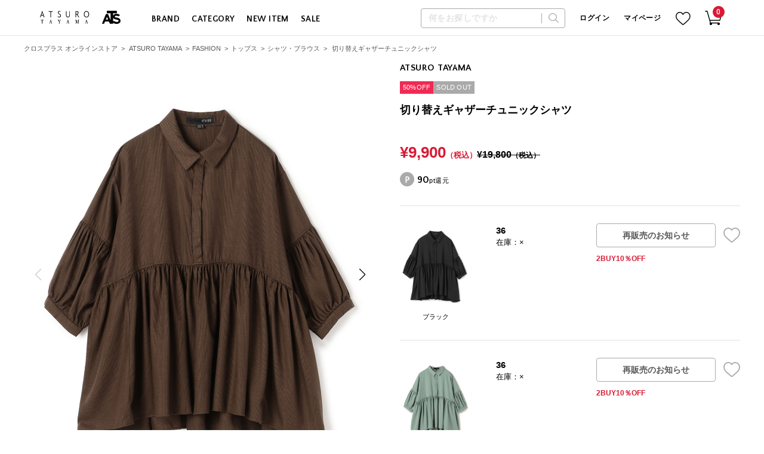

--- FILE ---
content_type: text/html; charset=utf-8
request_url: https://www.crossplus.jp/Form/Product/ProductDetail.aspx?shop=0&pid=373322006&vid=37332200620536&bid=atsurotayama&cat=APPTOPSHI
body_size: 120634
content:

<?xml version="1.0" encoding="UTF-8"?>
<!DOCTYPE html>
<html xmlns="http://www.w3.org/1999/xhtml" xml:lang="ja" lang="ja">
<head id="ctl00_Head1"><meta http-equiv="Content-Type" content="text/html; charset=UTF-8" /><meta name="viewport" content="width=device-width, initial-scale=1.0, maximum-scale=1.0, user-scalable=no" /><link rel="shortcut icon" href="../../favicon.ico" /><link rel="icon" type="image/vnd.microsoft.icon" href="../../favicon.ico" /><link rel="apple-touch-icon" href="../../apple-touch-icon.png" /><title>
	切り替えギャザーチュニックシャツ  ATSURO TAYAMA｜クロスプラス公式通販サイト
</title><meta http-equiv="Content-Script-Type" content="text/javascript" /><meta name="google-site-verification" content="9wJ0xfSn79CnVuFE_bSyDV_q6hxl6JmJUE75RqVIQJw" /><meta name="apple-itunes-app" content="app-id=1626774633" /><link id="ctl00_lPrintCss" rel="stylesheet" type="text/css" media="print" href="/Css/Default/imports/print.css?ver=210607203024" /><link id="ctl00_lTooltipCss" rel="stylesheet" type="text/css" media="all" href="/Css/Default/tooltip.css?ver=210607203022" /><link id="ctl00_lDestyleCss" rel="stylesheet" type="text/css" media="all" href="/Css/destyle.css?ver=210616123348" /><link id="ctl00_lVariablesCss" rel="stylesheet" type="text/css" media="all" href="/Css/variables.css?ver=250611110255" /><link id="ctl00_lPartsCss" rel="stylesheet" type="text/css" media="all" href="/Css/parts.css?ver=250611110247" /><link id="ctl00_lCommonCss" rel="stylesheet" type="text/css" media="all" href="/Css/common.css?ver=250321104726" /><link id="ctl00_lBrandListCommonCss" rel="stylesheet" type="text/css" media="all" href="/Css/brandlist_common.css?ver=250424143432" />


<script type="text/javascript" charset="Shift_JIS" src="/Js/w2.js?20211026"></script>
<script type="text/javascript" charset="Shift_JIS" src="/Js/w2.textboxevents.js"></script>

<script type="text/javascript" charset="Shift_JIS" src="/Js/jquery-1.11.1.min.js"></script>

<script type="text/javascript" charset="Shift_JIS" src="/Js/AC_ActiveX.js"></script>
<script type="text/javascript" charset="Shift_JIS" src="/Js/AC_RunActiveContent.js"></script>

<link href="/Js/Slick/slick-theme.css" rel="stylesheet" type="text/css">
<link href="/Js/Slick/slick.css" rel="stylesheet" type="text/css">
<script type="text/javascript" src="/Js/Slick/slick.min.js"></script>

<script type="text/javascript" charset="UTF-8" src="/Js/ClientValidateScript.aspx"></script>

<script type="text/javascript" charset="UTF-8" src="/Js/jquery.bxslider.min.js"></script>
<script type="text/javascript" charset="UTF-8" src="/Js/jquery.biggerlink.min.js"></script>
<script type="text/javascript" charset="UTF-8" src="/Js/jquery.heightLine.js"></script>
<script type="text/javascript" charset="UTF-8" src="/Js/jquery.mousewheel.js"></script>
<script type="text/javascript" charset="UTF-8" src="/Js/jquery.jscrollpane.min.js"></script>
<script type="text/javascript" charset="UTF-8" src="/Js/jquery.ah-placeholder.js"></script>
<script type="text/javascript" charset="UTF-8" src="/Js/ofi.min.js"></script>


<script type="text/javascript" charset="UTF-8" src='/Js/function.js?ver=250218175606'></script>
<script type="text/javascript" charset="UTF-8" src='/Js/header.js?ver=230823100503'></script>


<script type="text/javascript" src="//d.rcmd.jp/crossplus.jp/item/recommend.js" charset="UTF-8"></script>


<link rel="preconnect" href="https://fonts.gstatic.com" crossorigin />

<link rel="preload" as="style" href="https://fonts.googleapis.com/css2?family=Quattrocento+Sans:wght@700&display=block" />
<link rel="stylesheet" href="https://fonts.googleapis.com/css2?family=Quattrocento+Sans:wght@700&display=block" media="print" onload="this.media='all'" />

<link href="https://fonts.googleapis.com/css2?family=Open+Sans:wght@300;400;600;700&display=swap" rel="stylesheet">
<link href="https://fonts.googleapis.com/css2?family=Roboto:wght@300;400;500;700&display=swap" rel="stylesheet">

<link href="https://fonts.googleapis.com/css2?family=Barlow:wght@400;500&display=swap" rel="stylesheet">



<script>window.MSInputMethodContext && document.documentMode && document.write('<script src="https://cdn.jsdelivr.net/gh/nuxodin/ie11CustomProperties@4.1.0/ie11CustomProperties.min.js"><\/script>','<script src="https://cdnjs.cloudflare.com/ajax/libs/picturefill/3.0.3/picturefill.min.js" async><\/script>');</script>


<script type="text/javascript" src="/Js/AutoKana/jquery.autoKana.js"></script>
<script type="text/javascript">
	
	function execAutoKanaWithKanaType(firstName, firstNameKana, lastName, lastNameKana) {
		execAutoKana(
			firstName,
			firstNameKana,
			lastName,
			lastNameKana,
			'FULLWIDTH_KATAKANA');
	}
</script>

<link id="lsearchResultLayerCss" rel="stylesheet" href="/Css/Default/searchResultLayer.css" type="text/css" media="screen" />



<script type="text/javascript">
<!--
	// ページロード処理
	function pageLoad(sender, args) {
		// ページロード共通処理
		pageLoad_common();

		// function.js実行
		if (typeof initializeFunctionJs == "function") initializeFunctionJs();

		// グローバル切り替え実行
		if (typeof switchGlobalFunction == 'function') switchGlobalFunction();

		// PayPal
		if (typeof InitializePaypal == "function") InitializePaypal(sender, args);

		// body側のpageLoad実行
		if (typeof bodyPageLoad == "function") bodyPageLoad();
	}
//-->
</script>


  
		<!-- Google Tag Manager -->
		<script>(function(w,d,s,l,i){w[l]=w[l]||[];w[l].push({'gtm.start':
		new Date().getTime(),event:'gtm.js'});var f=d.getElementsByTagName(s)[0],
		j=d.createElement(s),dl=l!='dataLayer'?'&l='+l:'';j.async=true;j.src=
		'https://www.googletagmanager.com/gtm.js?id='+i+dl;f.parentNode.insertBefore(j,f);
		})(window,document,'script','dataLayer','GTM-T3QFZVQ');</script>
		<!-- End Google Tag Manager -->

		<!-- Google Tag Manager -->
		<script>(function(w,d,s,l,i){w[l]=w[l]||[];w[l].push({'gtm.start':
		new Date().getTime(),event:'gtm.js'});var f=d.getElementsByTagName(s)[0],
		j=d.createElement(s),dl=l!='dataLayer'?'&l='+l:'';j.async=true;j.src=
		'https://www.googletagmanager.com/gtm.js?id='+i+dl;f.parentNode.insertBefore(j,f);
		})(window,document,'script','dataLayer','GTM-PG6M7H5');</script>
		<!-- End Google Tag Manager -->

		<!-- Google Tag Manager -->
		<script>(function(w,d,s,l,i){w[l]=w[l]||[];w[l].push({'gtm.start':
		new Date().getTime(),event:'gtm.js'});var f=d.getElementsByTagName(s)[0],
		j=d.createElement(s),dl=l!='dataLayer'?'&l='+l:'';j.async=true;j.src=
		'https://www.googletagmanager.com/gtm.js?id='+i+dl;f.parentNode.insertBefore(j,f);
		})(window,document,'script','dataLayer','GTM-TW3J5FW');</script>
		<!-- End Google Tag Manager -->




<link href="/Js/Lib/swiper/swiper.min.css" rel="stylesheet" type="text/css" media="all" />
<link href="/Js/Lib/photoswipe/photoswipe.css" rel="stylesheet" type="text/css" media="all" />
<link href="/Js/Lib/photoswipe/default-skin/default-skin.css" rel="stylesheet" type="text/css" media="all" />



<link href="/Css/Template/Main/product_detail.css?202405231402" rel="stylesheet" type="text/css" media="all" />


<link rel="canonical" href="https://www.crossplus.jp/Form/Product/ProductDetail.aspx?shop=0&pid=373322006&bid=atsurotayama&cat=APPTOPSHI" />


  <meta name="Keywords" content="ATSURO TAYAMA,シャツ・ブラウス,切り替えギャザーチュニックシャツ,クロスプラス,クロスプラスオンライン,cross plus online store,レディースファッション,通販" />


<!-- b-dash relation tag  -->
<div id="bdash_4" style="display:none">373322006</div>
<!-- end b-dash relation tag -->


<!-- ReviCo Product Auto Register Tag START -->
<script type="application/json" id="revico-productmaster-data-origin">
[
		{ "productCd": "37332200620536",
		"productName": "切り替えギャザーチュニックシャツ",
		"productImageUrl": "https://www.crossplus.jp/Contents/ProductImages/0/373322006_M.jpg",
		"productPageUrl": "https://www.crossplus.jp/Form/Product/ProductDetail.aspx?shop=0&pid=373322006&vid=37332200620536&bid=atsurotayama&cat=APPTOPSHI",
		"variationGroup": "373322006",
		"variationName1": "ブラック",
		"variationName2": "36",
		"category": [{"code": "APPTOPSHI", "name": ""}],
		"brand": "atsurotayama",
		"brandName": "ATSURO TAYAMA",
		"unitPrice": "18000",
		 "jan": "4550386605529",
		 "customerGuid": ""},

		{ "productCd": "37332200626336",
		"productName": "切り替えギャザーチュニックシャツ",
		"productImageUrl": "https://www.crossplus.jp/Contents/ProductImages/0/373322006_M.jpg",
		"productPageUrl": "https://www.crossplus.jp/Form/Product/ProductDetail.aspx?shop=0&pid=373322006&vid=37332200620536&bid=atsurotayama&cat=APPTOPSHI",
		"variationGroup": "373322006",
		"variationName1": "グリーン",
		"variationName2": "36",
		"category": [{"code": "APPTOPSHI", "name": ""}],
		"brand": "atsurotayama",
		"brandName": "ATSURO TAYAMA",
		"unitPrice": "18000",
		 "jan": "4550386605536",
		 "customerGuid": ""},

		{ "productCd": "37332200633036",
		"productName": "切り替えギャザーチュニックシャツ",
		"productImageUrl": "https://www.crossplus.jp/Contents/ProductImages/0/373322006_M.jpg",
		"productPageUrl": "https://www.crossplus.jp/Form/Product/ProductDetail.aspx?shop=0&pid=373322006&vid=37332200620536&bid=atsurotayama&cat=APPTOPSHI",
		"variationGroup": "373322006",
		"variationName1": "ブラウン",
		"variationName2": "36",
		"category": [{"code": "APPTOPSHI", "name": ""}],
		"brand": "atsurotayama",
		"brandName": "ATSURO TAYAMA",
		"unitPrice": "18000",
		 "jan": "4550386605543",
		 "customerGuid": ""}
]
</script>
<!-- ReviCo Product Auto Register Tag END -->




<script type="text/javascript">
  var dataLayer = dataLayer || [];
  dataLayer.push({
    'PageType': 'Productpage',
    'HashedEmail': '',
    'ProductID': '373322006'
  });

  var AdsPageType = "product";
  var AdsProductId = "373322006";
  var AdsProductValue = "9000";
</script>


<script type="text/javascript">
  const brandStr = `
    
      at
    
  `;

  const brandVal = (brandStr !== "") ? String(brandStr.trim()) : "";

  try {
    _rcmdjp._setItemData({
      code: '373322006',
      url: 'https://www.crossplus.jp/Form/Product/ProductDetail.aspx?shop=0&pid=373322006&vid=37332200620536&bid=atsurotayama&cat=APPTOPSHI',
      brand_name: 'ATSURO TAYAMA',
      name: '切り替えギャザーチュニックシャツ',
      price: '9900',
      image: 'https://www.crossplus.jp/Contents/ProductImages/0/373322006_L.jpg',
      category: brandVal,
      segment: brandVal,
      segment2: `${brandVal}_APPTOP`,
      release_date: '2023/07/10 10:00:00',
      stock: '0'
    });
  } catch (err) { }
</script>



<script type="application/ld+json">
  {
    "@context": "https://schema.org/",
    "@type": "Product",
    "name": "切り替えギャザーチュニックシャツ",
    "image": [
      "https://www.crossplus.jp/Contents/ProductImages/0/373322006_M.jpg"
    ],
    "description": "お腹まわりもカバーしてくれる安心チュニックシャツ ヒップに掛かるレングスで、パンツ合わせも安心のシャツ。&lt;br/&gt;切り替えにギャザーが施されていて、女性らしいふんわりとしたシルエットです。&lt;br/&gt;軽やかで風通し良く、快適に着用できます。&lt;br&gt;&lt;br&gt;【取寄せ商品についての注意事項】&lt;br&gt;「JUNKO SHIMADA」「49AV.junko shimada」「ATSURO TAYAMA」「ATS」&lt;br&gt;※取寄せ商品が含まれる場合、配送日はご指定頂けません。&lt;br&gt;※商品のお届けまで約3週間かかる可能性がございます。予めご了承くださいませ。&lt;br&gt;※取寄せ商品は在庫状況によりご用意できない場合がございます。",
    "brand": {
      "@type": "Brand",
      "name": "ATSURO TAYAMA"
    },
    "offers": {
      "@type": "Offer",
      "priceCurrency": "JPY",
      "url": "https://www.crossplus.jp/Form/Product/ProductDetail.aspx?shop=0&pid=373322006&bid=atsurotayama&cat=APPTOPSHI",
      "price": "19800"
    }
  }
</script>



<script>
document.addEventListener('DOMContentLoaded', function() {
  // set Variable
  var addToCartClass = '.btn-cart';
  var $addToCartEl = $(addToCartClass);
  var sendVariationInfoTarget = '.js-sendAddToCartToDataLayer';
  var $sendVariationInfoTargetEl = $(sendVariationInfoTarget);
  var itemsDataArray = [];
  if ($addToCartEl.length && $sendVariationInfoTargetEl.length) {
    //set Array
    $sendVariationInfoTargetEl.each(function() {
      var dl_item_name = $(this).data('item_name');
      var dl_item_id = $(this).data('item_id');
      var dl_item_brand = "ATSURO TAYAMA";
      var dl_price = 9000;
      var itemsDataObj = {
        item_name: dl_item_name,
        item_id: dl_item_id,
        item_brand: dl_item_brand,
        price: dl_price
      }
      itemsDataArray.push(itemsDataObj);
    });
    
    window.dataLayer = window.dataLayer || [];
    dataLayer.push({ ecommerce: null });
    dataLayer.push({
      event: "view_item",
      ecommerce: {
          currency: "JPY",
          value: 9000,
          items: itemsDataArray
      }
    });
    $(document).on('click', addToCartClass , function(){
      // set Variable
      var addToCartInfoEl = $(this).prev(sendVariationInfoTarget);
      var addToCartDataAttr = addToCartInfoEl.data();
      
      if (addToCartDataAttr !== undefined ) {
        window.dataLayer = window.dataLayer || [];
        dataLayer.push({ ecommerce: null });
        dataLayer.push({
          event: "add_to_cart",
          ecommerce: {
            currency: "JPY",
            value: 9000,
            items: [{
              item_name: addToCartDataAttr.item_name,
              item_id: addToCartDataAttr.item_id,
              item_brand: "ATSURO TAYAMA",
              price: 9000,
              quantity: 1
            }]
          }
        });
      }
    });
  }
});
</script>





		<!-- Global site tag (gtag.js) - Google Analytics -->
<script async src="https://www.googletagmanager.com/gtag/js?id=UA-47868133-1"></script>
<script>
  window.dataLayer = window.dataLayer || [];
  function gtag(){dataLayer.push(arguments);}
  gtag('js', new Date());

  gtag('config', 'UA-47868133-1');
</script>
	
		<!-- ■共通タグ --> 
<!-- EBiS tag version4.10 start -->
<script type="text/javascript">
    (function(a,d,e,b,i,s){ window[i]=window[i]||[];var f=function(a,d,e,b,i,s){
        var o=a.getElementsByTagName(d)[0],h=a.createElement(d),t='text/javascript';
        h.type=t;h.async=e;h.onload=function(){ window[i].init(
            { argument:s, auto:true }
        );};h._p=o;return h;},h=f(a,d,e,b,i,s),l='//taj',j=b+s+'/cmt.js';h.src=l+'1.'+j;
        h._p.parentNode.insertBefore(h,h._p);h.onerror=function(k){k=f(a,d,e,b,i,s);
        k.src=l+'2.'+j;k._p.parentNode.insertBefore(k,k._p);};
    })(document,'script',true,'ebis.ne.jp/','ebis','bCxRSeZq');
</script>
<!-- EBiS tag end -->
	
		<!-- APIAS Common Tag For Special Start -->
<script>
var APIAS_SPECIAL = {};
APIAS_SPECIAL.client_id = 17;
APIAS_SPECIAL.is_conversion = false;
var host = (location.protocol == 'http:') ? 'http:' : 'https:';
document.write('<scr' + 'ipt src="' + host + '//js.ecreport.jp/special_measurement.js"></scr' + 'ipt>');
</script>
<!-- APIAS Common Tag For Special End -->
	
		<!-- ReviCo Tag Start -->
<div id="revico-review-tagmanager" class="revico-tagmanager" data-revico-tenantid="36035322-1170-45c4-9685-f851e98ab54a" data-revico-tagmanager-code="revico-master-tag-pc"></div>
<script type="text/javascript" charset="UTF-8" src="https://show.revico.jp/providejs/tagmanager.js" defer></script>
<!-- ReviCo Tag End -->
	
		<!-- Start VWO Async SmartCode -->
<link rel="preconnect" href="https://dev.visualwebsiteoptimizer.com" />
<script type='text/javascript' id='vwoCode'>
window._vwo_code || (function() {
var account_id=822451,
version=2.0,
settings_tolerance=2000,
hide_element='body',
hide_element_style = 'opacity:0 !important;filter:alpha(opacity=0) !important;background:none !important',
/* DO NOT EDIT BELOW THIS LINE */
f=false,w=window,d=document,v=d.querySelector('#vwoCode'),cK='_vwo_'+account_id+'_settings',cc={};try{var c=JSON.parse(localStorage.getItem('_vwo_'+account_id+'_config'));cc=c&&typeof c==='object'?c:{}}catch(e){}var stT=cc.stT==='session'?w.sessionStorage:w.localStorage;code={use_existing_jquery:function(){return typeof use_existing_jquery!=='undefined'?use_existing_jquery:undefined},library_tolerance:function(){return typeof library_tolerance!=='undefined'?library_tolerance:undefined},settings_tolerance:function(){return cc.sT||settings_tolerance},hide_element_style:function(){return'{'+(cc.hES||hide_element_style)+'}'},hide_element:function(){return typeof cc.hE==='string'?cc.hE:hide_element},getVersion:function(){return version},finish:function(){if(!f){f=true;var e=d.getElementById('_vis_opt_path_hides');if(e)e.parentNode.removeChild(e)}},finished:function(){return f},load:function(e){var t=this.getSettings(),n=d.createElement('script'),i=this;if(t){n.textContent=t;d.getElementsByTagName('head')[0].appendChild(n);if(!w.VWO||VWO.caE){stT.removeItem(cK);i.load(e)}}else{n.fetchPriority='high';n.src=e;n.type='text/javascript';n.onerror=function(){_vwo_code.finish()};d.getElementsByTagName('head')[0].appendChild(n)}},getSettings:function(){try{var e=stT.getItem(cK);if(!e){return}e=JSON.parse(e);if(Date.now()>e.e){stT.removeItem(cK);return}return e.s}catch(e){return}},init:function(){if(d.URL.indexOf('__vwo_disable__')>-1)return;var e=this.settings_tolerance();w._vwo_settings_timer=setTimeout(function(){_vwo_code.finish();stT.removeItem(cK)},e);var t=d.currentScript,n=d.createElement('style'),i=this.hide_element(),r=t&&!t.async&&i?i+this.hide_element_style():'',c=d.getElementsByTagName('head')[0];n.setAttribute('id','_vis_opt_path_hides');v&&n.setAttribute('nonce',v.nonce);n.setAttribute('type','text/css');if(n.styleSheet)n.styleSheet.cssText=r;else n.appendChild(d.createTextNode(r));c.appendChild(n);this.load('https://dev.visualwebsiteoptimizer.com/j.php?a='+account_id+'&u='+encodeURIComponent(d.URL)+'&vn='+version)}};w._vwo_code=code;code.init();})();
</script>
<!-- End VWO Async SmartCode -->
	


<script type="text/javascript">
<!--
	var site_path_root = '/';
//-->
</script>
<script type="text/javascript" charset="Shift_JIS" src="/Js/ThickBox/thickbox.js"></script>

<link id="lThickBoxCss" rel="stylesheet" href="/Js/ThickBox/thickbox.css" type="text/css" media="all" />

<meta name="description" content="ATSURO TAYAMAの切り替えギャザーチュニックシャツのご紹介。クロスプラス公式通販サイト「CROSS PLUS ONLINE STORE」では、プライベートからオンスタイルまで対応できる30代・40代・50代の方向けのレディースファッションをご提案します。" /></head>
<body onload="" id="top" data-spy="scroll" data-target="#navbar" class="index shop jsjunkoshimada" data-aos-easing="ease-out-back" data-aos-duration="1000" data-aos-delay="0" style="height: 100%;" cz-shortcut-listen="true">


		<!-- b-dash relation tag  -->
<div id="bdash_1" style="display:none"></div>
<!-- end b-dash relation tag -->
	





  
		<!-- Google Tag Manager (noscript) -->
		<noscript><iframe src="https://www.googletagmanager.com/ns.html?id=GTM-T3QFZVQ"
		height="0" width="0" style="display:none;visibility:hidden"></iframe></noscript>
		<!-- End Google Tag Manager (noscript) -->

		<!-- Google Tag Manager (noscript) -->
		<noscript><iframe src="https://www.googletagmanager.com/ns.html?id=GTM-PG6M7H5"
		height="0" width="0" style="display:none;visibility:hidden"></iframe></noscript>
		<!-- End Google Tag Manager (noscript) -->

		<!-- Google Tag Manager (noscript) -->
		<noscript><iframe src="https://www.googletagmanager.com/ns.html?id=GTM-TW3J5FW"
		height="0" width="0" style="display:none;visibility:hidden"></iframe></noscript>
		<!-- End Google Tag Manager (noscript) -->	
<form name="aspnetForm" method="post" action="/Form/Product/ProductDetail.aspx?shop=0&amp;pid=373322006&amp;vid=37332200620536&amp;bid=atsurotayama&amp;cat=APPTOPSHI" id="aspnetForm" onsubmit="return (document.getElementById(&#39;__EVENTVALIDATION&#39;) != null);" onkeypress="return ((event.keyCode != 13) || (window.event.srcElement.type != &#39;text&#39;));">
<div>
<input type="hidden" name="__EVENTTARGET" id="__EVENTTARGET" value="" />
<input type="hidden" name="__EVENTARGUMENT" id="__EVENTARGUMENT" value="" />
<input type="hidden" name="__VIEWSTATE" id="__VIEWSTATE" value="/[base64]/////[base64]/////[base64]/P///[base64]////8////BggAAAADcGlkBgkAAAAJMzczMzIyMDA2Afb////8////BgsAAAADdmlkBgwAAAAOMzczMzIyMDA2MjA1MzYB8/////z///8GDgAAAANwbm8GDwAAAAExAfD////8////BhEAAAADY2F0BhIAAAAJQVBQVE9QU0hJAe3////8////BhQAAAAEc3dyZAYVAAAAAAHq/////P///wYXAAAAA2NvbAkVAAAAAef////8////BhoAAAADaW1nBhsAAAABMgHk/////P///wYdAAAABHNvcnQGHgAAAAIwNwHh/////P///wYgAAAABWNpY29uCRUAAAAB3v////z///8GIwAAAANtaW4JFQAAAAHb/////P///wYmAAAAA21heAkVAAAAAdj////8////BikAAAAFZHBjbnQGKgAAAAI5MAHV/////P///wYsAAAABHVkbnMGLQAAAAExAdL////8////Bi8AAAAEZG9zcAkVAAAAAc/////8////BjIAAAAEZnBmbAYzAAAAATABzP////z///8GNQAAAANiaWQGNgAAAAxhdHN1cm90YXlhbWEByf////z///8GOAAAAANwZ2kJFQAAAAHG/////P///wY7AAAABHBnZmwJFQAAAAHD/////P///[base64]////[base64]////[base64]////[base64]/[base64]/44GI44Ku44Oj44K244O844OB44Ol44OL44OD44Kv44K344Oj44OEZAIGDxUMCTM3MzMyMjAwNkjjgYrohbnjgb7jgo/jgorjgoLjgqvjg5Djg7zjgZfjgabjgY/jgozjgovlronlv4Pjg4Hjg6Xjg4vjg4Pjgq/jgrfjg6Pjg4TgBeODkuODg+ODl+OBq+aOm+OBi+OCi+ODrOODs+OCsOOCueOBp+OAgeODkeODs+ODhOWQiOOCj+OBm+OCguWuieW/g+OBruOCt+ODo+ODhOOAgiZsdDtici8mZ3Q75YiH44KK5pu/44GI44Gr44Ku44Oj44K244O844GM5pa944GV44KM44Gm44GE44Gm44CB5aWz5oCn44KJ44GX44GE44G144KT44KP44KK44Go44GX44Gf44K344Or44Ko44OD44OI44Gn44GZ44CCJmx0O2JyLyZndDvou73jgoTjgYvjgafpoqjpgJrjgZfoia/jgY/[base64]/[base64]/lnKjluqvnirbms4HjgavjgojjgorjgZTnlKjmhI/[base64]/[base64]/[base64]/[base64]/[base64]/44GI44Ku44Oj44K244O844OB44Ol44OL44OD44Kv44K344Oj44OE44Gu44GU57S55LuL44CC44Kv44Ot44K544OX44Op44K55YWs5byP6YCa6LKp44K144Kk44OI44CMQ1JPU1MgUExVUyBPTkxJTkUgU1RPUkXjgI3jgafjga/jgIHjg5fjg6njgqTjg5njg7zjg4jjgYvjgonjgqrjg7Pjgrnjgr/[base64]/[base64]/////wEAAAAAAAAADAIAAAA/[base64]/jg6/jg7Pjg5Tjg7zjgrkJCAAAAAkIAAAABi4AAAABMAkvAAAABjAAAAADQVBQCgAAAAERAAAABAAAAAYxAAAAATAGMgAAAAZBUFBPVVQGMwAAAAzjgqLjgqbjgr/jg7wJCAAAAAkIAAAABjUAAAABMAk2AAAABjcAAAADQVBQCwAAAAESAAAABAAAAAY4AAAAATAGOQAAAAZBUFBCQUcGOgAAAAnjg5Djg4PjgrAJCAAAAAkIAAAABjwAAAABMAk9AAAABj4AAAADQVBQDwAAAAETAAAABAAAAAY/AAAAATAGQAAAAAZBUFBBQ0MGQQAAABjjgqLjgq/jgrvjgrXjg6rjg7zlsI/[base64]/[base64]/aGQCBA9kFgRmDxUCnwEvRm9ybS9Qcm9kdWN0L1Byb2R1Y3RMaXN0LmFzcHg/[base64]/aGQCAw9kFgRmDxUCnAEvRm9ybS9Qcm9kdWN0L1Byb2R1Y3RMaXN0LmFzcHg/[base64]/jg6/[base64]/[base64]/aGQCBg9kFgRmDxUCnAEvRm9ybS9Qcm9kdWN0L1Byb2R1Y3RMaXN0LmFzcHg/[base64]/jgrvjgrXjg6rjg7zlsI/[base64]/aGQCBA8PFgQfQDLXFwABAAAA/////wEAAAAAAAAADAIAAAA/[base64]/jg6/jg7Pjg5Tjg7zjgrkJCAAAAAkIAAAABjAAAAABMAkxAAAABjIAAAADQVBQCgAAAAERAAAABAAAAAYzAAAAATAGNAAAAAZBUFBPVVQGNQAAAAzjgqLjgqbjgr/jg7wJCAAAAAkIAAAABjcAAAABMAk4AAAABjkAAAADQVBQCwAAAAESAAAABAAAAAY6AAAAATAGOwAAAAZBUFBTRVQGPAAAABLjgrvjg4Pjg4jjgqLjg4Pjg5cJCAAAAAkIAAAABj4AAAABMAk/AAAABkAAAAADQVBQDgAAAAETAAAABAAAAAZBAAAAATAGQgAAAAZBUFBCQUcGQwAAAAnjg5Djg4PjgrAJCAAAAAkIAAAABkUAAAABMAlGAAAABkcAAAADQVBQDwAAAAEUAAAABAAAAAZIAAAAATAGSQAAAAZBUFBBQ0MGSgAAABjjgqLjgq/jgrvjgrXjg6rjg7zlsI/[base64]/[base64]/[base64]/aGQCAw9kFgRmDxUCmgEvRm9ybS9Qcm9kdWN0L1Byb2R1Y3RMaXN0LmFzcHg/[base64]/aGQCBA9kFgRmDxUCmgEvRm9ybS9Qcm9kdWN0L1Byb2R1Y3RMaXN0LmFzcHg/[base64]/aGQCBQ9kFgRmDxUCmgEvRm9ybS9Qcm9kdWN0L1Byb2R1Y3RMaXN0LmFzcHg/[base64]/aGQCAg9kFgRmDxUClwEvRm9ybS9Qcm9kdWN0L1Byb2R1Y3RMaXN0LmFzcHg/c2hvcD0wJmFtcDtjYXQ9QVBQU0tJJmFtcDtiaWQ9Y3Jvc3NmdW5jdGlvbiZhbXA7ZHBjbnQ9OTAmYW1wO2ltZz0yJmFtcDtzb3J0PTA3JmFtcDt1ZG5zPTEmYW1wO2ZwZmw9MCZhbXA7cGdmbD0mYW1wO3Bubz0xDOOCueOCq+ODvOODiGQCAQ8WBB84Zh8/aGQCAw9kFgRmDxUClwEvRm9ybS9Qcm9kdWN0L1Byb2R1Y3RMaXN0LmFzcHg/c2hvcD0wJmFtcDtjYXQ9QVBQUEFOJmFtcDtiaWQ9Y3Jvc3NmdW5jdGlvbiZhbXA7ZHBjbnQ9OTAmYW1wO2ltZz0yJmFtcDtzb3J0PTA3JmFtcDt1ZG5zPTEmYW1wO2ZwZmw9MCZhbXA7cGdmbD0mYW1wO3Bubz0xCeODkeODs+ODhGQCAQ8WBB84Zh8/aGQCBA9kFgRmDxUClwEvRm9ybS9Qcm9kdWN0L1Byb2R1Y3RMaXN0LmFzcHg/c2hvcD0wJmFtcDtjYXQ9QVBQT05FJmFtcDtiaWQ9Y3Jvc3NmdW5jdGlvbiZhbXA7ZHBjbnQ9OTAmYW1wO2ltZz0yJmFtcDtzb3J0PTA3JmFtcDt1ZG5zPTEmYW1wO2ZwZmw9MCZhbXA7cGdmbD0mYW1wO3Bubz0xD+ODr+ODs+ODlOODvOOCuWQCAQ8WBB84Zh8/aGQCBQ9kFgRmDxUClwEvRm9ybS9Qcm9kdWN0L1Byb2R1Y3RMaXN0LmFzcHg/[base64]/////[base64]/jg6/jg7Pjg5Tjg7zjgrkJCAAAAAkIAAAABi8AAAABMAkwAAAABjEAAAADQVBQCgAAAAERAAAABAAAAAYyAAAAATAGMwAAAAZBUFBPVVQGNAAAAAzjgqLjgqbjgr/[base64]/jgrvjgrXjg6rjg7zlsI/[base64]/[base64]/[base64]/[base64]/jgrvjgrXjg6rjg7zlsI/[base64]/[base64]/aGQCAg9kFgRmDxUCsgEvRm9ybS9Qcm9kdWN0L1Byb2R1Y3RMaXN0LmFzcHg/[base64]/aGQCBg8PFgQfQDKIGgABAAAA/////wEAAAAAAAAADAIAAAA/[base64]/44O8CQgAAAAJCAAAAAY2AAAAATAJNwAAAAY4AAAAA0FQUAsAAAABEgAAAAQAAAAGOQAAAAEwBjoAAAAGQVBQQkFHBjsAAAAJ44OQ44OD44KwCQgAAAAJCAAAAAY9AAAAATAJPgAAAAY/[base64]/44O8CQgAAAAJCAAAAAZ2AAAAATAJdwAAAAZ4AAAABkFQUFRPUAUAAAABXQAAAAQAAAAGeQAAAAEwBnoAAAAJQVBQVE9QU0hJBnsAAAAY44K344Oj44OE44O744OW44Op44Km44K5CQgAAAAJCAAAAAZ9AAAAATAJfgAAAAZ/[base64]/[base64]/[base64]/[base64]/jgrvjgrXjg6rjg7zlsI/[base64]/[base64]/aGQCAg9kFgRmDxUCmgEvRm9ybS9Qcm9kdWN0L1Byb2R1Y3RMaXN0LmFzcHg/c2hvcD0wJmFtcDtjYXQ9QVBQR09PQkVMJmFtcDtiaWQ9bGVzb3VraG9saWRheSZhbXA7ZHBjbnQ9OTAmYW1wO2ltZz0yJmFtcDtzb3J0PTA3JmFtcDt1ZG5zPTEmYW1wO2ZwZmw9MCZhbXA7cGdmbD0mYW1wO3Bubz0xCeODmeODq+ODiGQCAQ8WBB84Zh8/aGQCAw9kFgRmDxUCmgEvRm9ybS9Qcm9kdWN0L1Byb2R1Y3RMaXN0LmFzcHg/[base64]/aGQCBw8PFgQfQDKZGAABAAAA/////wEAAAAAAAAADAIAAAA/[base64]/44O8CQgAAAAJCAAAAAY2AAAAATAJNwAAAAY4AAAAA0FQUAsAAAABEgAAAAQAAAAGOQAAAAEwBjoAAAAGQVBQQkFHBjsAAAAJ44OQ44OD44KwCQgAAAAJCAAAAAY9AAAAATAJPgAAAAY/[base64]/[base64]/[base64]/aGQCAw9kFgRmDxUCkQEvRm9ybS9Qcm9kdWN0L1Byb2R1Y3RMaXN0LmFzcHg/c2hvcD0wJmFtcDtjYXQ9QVBQVE9QS05UJmFtcDtiaWQ9bm9yYyZhbXA7ZHBjbnQ9OTAmYW1wO2ltZz0yJmFtcDtzb3J0PTA3JmFtcDt1ZG5zPTEmYW1wO2ZwZmw9MCZhbXA7cGdmbD0mYW1wO3Bubz0xGOODi+ODg+ODiOODu+OCu+ODvOOCv+ODvGQCAQ8WBB84Zh8/aGQCBA9kFgRmDxUCkQEvRm9ybS9Qcm9kdWN0L1Byb2R1Y3RMaXN0LmFzcHg/c2hvcD0wJmFtcDtjYXQ9QVBQVE9QU0hJJmFtcDtiaWQ9bm9yYyZhbXA7ZHBjbnQ9OTAmYW1wO2ltZz0yJmFtcDtzb3J0PTA3JmFtcDt1ZG5zPTEmYW1wO2ZwZmw9MCZhbXA7cGdmbD0mYW1wO3Bubz0xGOOCt+ODo+ODhOODu+ODluODqeOCpuOCuWQCAQ8WBB84Zh8/aGQCBQ9kFgRmDxUCkQEvRm9ybS9Qcm9kdWN0L1Byb2R1Y3RMaXN0LmFzcHg/[base64]/aGQCAg9kFgRmDxUCjgEvRm9ybS9Qcm9kdWN0L1Byb2R1Y3RMaXN0LmFzcHg/c2hvcD0wJmFtcDtjYXQ9QVBQU0tJJmFtcDtiaWQ9bm9yYyZhbXA7ZHBjbnQ9OTAmYW1wO2ltZz0yJmFtcDtzb3J0PTA3JmFtcDt1ZG5zPTEmYW1wO2ZwZmw9MCZhbXA7cGdmbD0mYW1wO3Bubz0xDOOCueOCq+ODvOODiGQCAQ8WBB84Zh8/aGQCAw9kFgRmDxUCjgEvRm9ybS9Qcm9kdWN0L1Byb2R1Y3RMaXN0LmFzcHg/c2hvcD0wJmFtcDtjYXQ9QVBQUEFOJmFtcDtiaWQ9bm9yYyZhbXA7ZHBjbnQ9OTAmYW1wO2ltZz0yJmFtcDtzb3J0PTA3JmFtcDt1ZG5zPTEmYW1wO2ZwZmw9MCZhbXA7cGdmbD0mYW1wO3Bubz0xCeODkeODs+ODhGQCAQ8WBB84Zh8/aGQCBA9kFgRmDxUCjgEvRm9ybS9Qcm9kdWN0L1Byb2R1Y3RMaXN0LmFzcHg/c2hvcD0wJmFtcDtjYXQ9QVBQT05FJmFtcDtiaWQ9bm9yYyZhbXA7ZHBjbnQ9OTAmYW1wO2ltZz0yJmFtcDtzb3J0PTA3JmFtcDt1ZG5zPTEmYW1wO2ZwZmw9MCZhbXA7cGdmbD0mYW1wO3Bubz0xD+ODr+ODs+ODlOODvOOCuWQCAQ8WBB84Zh8/aGQCBQ9kFgRmDxUCjgEvRm9ybS9Qcm9kdWN0L1Byb2R1Y3RMaXN0LmFzcHg/[base64]////[base64]/[base64]/jg57jgr/jg4vjg4bjgqMg44Ov44Oz44OU44O844K5CQgAAAAJCAAAAAZTAAAAATAJVAAAAAZVAAAABk1BVE1BVMsAAAABOwAAAAQAAAAGVgAAAAEwBlcAAAAJTUFUTUFUVE9QBlgAAAAc44Oe44K/[base64]/jg4vjg4bjgqPjgqLjgqbjgr/jg7zjg7vjg57jg57jgrPjg7zjg4gJCAAAAAkIAAAABmgAAAABMAlpAAAABmoAAAAGTUFUTUFUzgAAAAE+AAAABAAAAAZrAAAAATAGbAAAAAlNQVRNQVRMRUcGbQAAAC3jg6zjgq7jg7Pjgrnjg7vjgr/jgqTjg4Tjg7vjgrnjg4jjg4Pjgq3jg7PjgrAJCAAAAAkIAAAABm8AAAABMAlwAAAABnEAAAAGTUFUTUFUzwAAAAE/AAAABAAAAAZyAAAAATAGcwAAAAlNQVRJTk5CUkUGdAAAADDjg57jgr/jg4vjg4bjgqPjg5bjg6njgrjjg6Pjg7zvvIjmjojkubPjg5bjg6nvvIkJCAAAAAkIAAAABnYAAAABMAl3AAAABngAAAAGTUFUSU5O1QAAAAFAAAAABAAAAAZ5AAAAATAGegAAAAlNQVRJTk5DQU0GewAAAC3jg57jgr/jg4vjg4bjgqPmjojkubPjgq3jg6Pjg5/jg7vjgqTjg7Pjg4rjg7wJCAAAAAkIAAAABn0AAAABMAl+AAAABn8AAAAGTUFUSU5O1gAAAAFBAAAABAAAAAaAAAAAATAGgQAAAAlNQVRJTk5TSE8GggAAABzjg57jgr/jg4vjg4bjgqMg44K344On44O844OECQgAAAAJCAAAAAaEAAAAATAJhQAAAAaGAAAABk1BVElOTtcAAAABQgAAAAQAAAAGhwAAAAEwBogAAAAJTUFUSU5OUFJFBokAAAAn5aaK5amm5biv44O744Oe44K/[base64]/[base64]/[base64]/44OL44OG44KjIOODr+ODs+ODlOODvOOCuWQCAQ8WBB84Zh8/aGQCAg9kFgRmDxUClwEvRm9ybS9Qcm9kdWN0L1Byb2R1Y3RMaXN0LmFzcHg/[base64]/[base64]/44OL44OG44Kj44Ki44Km44K/[base64]/[base64]/[base64]/[base64]/[base64]/jg4vjg4bjgqPmjojkubPjgq3jg6Pjg5/[base64]/[base64]/[base64]/[base64]/[base64]/aGQCBQ9kFgRmDxUClAEvRm9ybS9Qcm9kdWN0L1Byb2R1Y3RMaXN0LmFzcHg/[base64]/////[base64]/[base64]/[base64]/jgrjjg6PjgrHjg4Pjg4gJCAAAAAkIAAAABncAAAABMAl4AAAABnkAAAAGQVBQT1VUDAAAAAFPAAAABAAAAAZ6AAAAATAGewAAAAlBUFBPVVRDT0EGfAAAAAnjgrPjg7zjg4gJCAAAAAkIAAAABn4AAAABMAl/[base64]/[base64]/[base64]/aGQCBQ9kFgRmDxUClQEvRm9ybS9Qcm9kdWN0L1Byb2R1Y3RMaXN0LmFzcHg/[base64]/aGQCBA9kFgRmDxUCkgEvRm9ybS9Qcm9kdWN0L1Byb2R1Y3RMaXN0LmFzcHg/c2hvcD0wJmFtcDtjYXQ9QVBQT05FJmFtcDtiaWQ9ZWxsZWdpcmwmYW1wO2RwY250PTkwJmFtcDtpbWc9MiZhbXA7c29ydD0wNyZhbXA7dWRucz0xJmFtcDtmcGZsPTAmYW1wO3BnZmw9JmFtcDtwbm89MQ/jg6/[base64]/[base64]/aGQCBg9kFgRmDxUCkgEvRm9ybS9Qcm9kdWN0L1Byb2R1Y3RMaXN0LmFzcHg/[base64]/////[base64]/jgrvjgrXjg6rjg7zlsI/[base64]/aGQCAw9kFgRmDxUCkwEvRm9ybS9Qcm9kdWN0L1Byb2R1Y3RMaXN0LmFzcHg/[base64]/[base64]////[base64]/[base64]/aGQCAw9kFgRmDxUC1gEvRm9ybS9Qcm9kdWN0L1Byb2R1Y3RMaXN0LmFzcHg/[base64]/aGQCBA9kFgRmDxUC1gEvRm9ybS9Qcm9kdWN0L1Byb2R1Y3RMaXN0LmFzcHg/[base64]/aGQCBQ9kFgRmDxUC1gEvRm9ybS9Qcm9kdWN0L1Byb2R1Y3RMaXN0LmFzcHg/[base64]/aGQCAg9kFgRmDxUC0wEvRm9ybS9Qcm9kdWN0L1Byb2R1Y3RMaXN0LmFzcHg/[base64]/aGQCAw9kFgRmDxUC0wEvRm9ybS9Qcm9kdWN0L1Byb2R1Y3RMaXN0LmFzcHg/[base64]/aGQCBA9kFgRmDxUC0wEvRm9ybS9Qcm9kdWN0L1Byb2R1Y3RMaXN0LmFzcHg/[base64]/aGQCBQ9kFgRmDxUC0wEvRm9ybS9Qcm9kdWN0L1Byb2R1Y3RMaXN0LmFzcHg/[base64]/[base64]/////wEAAAAAAAAADAIAAAA/[base64]/jg6/jg7Pjg5Tjg7zjgrkJCAAAAAkIAAAABi4AAAABMAkvAAAABjAAAAADQVBQCgAAAAERAAAABAAAAAYxAAAAATAGMgAAAAZBUFBPVVQGMwAAAAzjgqLjgqbjgr/jg7wJCAAAAAkIAAAABjUAAAABMAk2AAAABjcAAAADQVBQCwAAAAESAAAABAAAAAY4AAAAATAGOQAAAAZBUFBCQUcGOgAAAAnjg5Djg4PjgrAJCAAAAAkIAAAABjwAAAABMAk9AAAABj4AAAADQVBQDwAAAAETAAAABAAAAAY/AAAAATAGQAAAAAZBUFBBQ0MGQQAAABjjgqLjgq/jgrvjgrXjg6rjg7zlsI/[base64]/[base64]/aGQCBA9kFgRmDxUCnwEvRm9ybS9Qcm9kdWN0L1Byb2R1Y3RMaXN0LmFzcHg/[base64]/jg6/[base64]/jg6/jg7Pjg5Tjg7zjgrlkAgEPFgQfOGYfP2hkAgUPZBYEZg8VAwzjgqLjgqbjgr/[base64]/jg7xkAgEPFgIfOAICFgQCAQ9kFgRmDxUCnwEvRm9ybS9Qcm9kdWN0L1Byb2R1Y3RMaXN0LmFzcHg/[base64]/jgrvjgrXjg6rjg7zlsI/[base64]/jgrvjgrXjg6rjg7zlsI/[base64]/[base64]////[base64]/[base64]/AAAAAZBUFBHT08YAAAAAa8AAAAEAAAABv0AAAABMAb+AAAACUFQUEdFTkhPTQb/[base64]/aGQCAg9kFgRmDxUCmAEvRm9ybS9Qcm9kdWN0L1Byb2R1Y3RMaXN0LmFzcHg/[base64]/aGQCBA9kFgRmDxUCmAEvRm9ybS9Qcm9kdWN0L1Byb2R1Y3RMaXN0LmFzcHg/[base64]/[base64]/[base64]/44O8lQEvRm9ybS9Qcm9kdWN0L1Byb2R1Y3RMaXN0LmFzcHg/c2hvcD0wJmFtcDtjYXQ9QVBQT1VUJmFtcDtiaWQ9Y3Jvc3NtYXJjaGUmYW1wO2RwY250PTkwJmFtcDtpbWc9MiZhbXA7c29ydD0wNyZhbXA7dWRucz0xJmFtcDtmcGZsPTAmYW1wO3BnZmw9JmFtcDtwbm89MQzjgqLjgqbjgr/jg7xkAgEPFgIfOAICFgQCAQ9kFgRmDxUCmAEvRm9ybS9Qcm9kdWN0L1Byb2R1Y3RMaXN0LmFzcHg/c2hvcD0wJmFtcDtjYXQ9QVBQT1VUSktUJmFtcDtiaWQ9Y3Jvc3NtYXJjaGUmYW1wO2RwY250PTkwJmFtcDtpbWc9MiZhbXA7c29ydD0wNyZhbXA7dWRucz0xJmFtcDtmcGZsPTAmYW1wO3BnZmw9JmFtcDtwbm89MQ/[base64]/[base64]/[base64]/[base64]/aGQCAg9kFgRmDxUCmAEvRm9ybS9Qcm9kdWN0L1Byb2R1Y3RMaXN0LmFzcHg/[base64]/[base64]/[base64]/[base64]/[base64]/[base64]/c2hvcD0wJmFtcDtjYXQ9QVBQR0VOSE9NJmFtcDtiaWQ9Y3Jvc3NtYXJjaGUmYW1wO2RwY250PTkwJmFtcDtpbWc9MiZhbXA7c29ydD0wNyZhbXA7dWRucz0xJmFtcDtmcGZsPTAmYW1wO3BnZmw9JmFtcDtwbm89MQ/[base64]/[base64]/[base64]/aGQCAg9kFgRmDxUCmAEvRm9ybS9Qcm9kdWN0L1Byb2R1Y3RMaXN0LmFzcHg/c2hvcD0wJmFtcDtjYXQ9QVBQQ0hBTUlGJmFtcDtiaWQ9Y3Jvc3NtYXJjaGUmYW1wO2RwY250PTkwJmFtcDtpbWc9MiZhbXA7c29ydD0wNyZhbXA7dWRucz0xJmFtcDtmcGZsPTAmYW1wO3BnZmw9JmFtcDtwbm89MQVtaWZmeWQCAQ8WBB84Zh8/aGQCAw9kFgRmDxUCmAEvRm9ybS9Qcm9kdWN0L1Byb2R1Y3RMaXN0LmFzcHg/[base64]/aGQCIQ8PFgQfQDLXFwABAAAA/////wEAAAAAAAAADAIAAAA/[base64]/jg6/jg7Pjg5Tjg7zjgrkJCAAAAAkIAAAABjAAAAABMAkxAAAABjIAAAADQVBQCgAAAAERAAAABAAAAAYzAAAAATAGNAAAAAZBUFBPVVQGNQAAAAzjgqLjgqbjgr/jg7wJCAAAAAkIAAAABjcAAAABMAk4AAAABjkAAAADQVBQCwAAAAESAAAABAAAAAY6AAAAATAGOwAAAAZBUFBTRVQGPAAAABLjgrvjg4Pjg4jjgqLjg4Pjg5cJCAAAAAkIAAAABj4AAAABMAk/AAAABkAAAAADQVBQDgAAAAETAAAABAAAAAZBAAAAATAGQgAAAAZBUFBCQUcGQwAAAAnjg5Djg4PjgrAJCAAAAAkIAAAABkUAAAABMAlGAAAABkcAAAADQVBQDwAAAAEUAAAABAAAAAZIAAAAATAGSQAAAAZBUFBBQ0MGSgAAABjjgqLjgq/jgrvjgrXjg6rjg7zlsI/[base64]/[base64]/[base64]/aGQCAw9kFgRmDxUCmgEvRm9ybS9Qcm9kdWN0L1Byb2R1Y3RMaXN0LmFzcHg/[base64]/aGQCBA9kFgRmDxUCmgEvRm9ybS9Qcm9kdWN0L1Byb2R1Y3RMaXN0LmFzcHg/[base64]/aGQCBQ9kFgRmDxUCmgEvRm9ybS9Qcm9kdWN0L1Byb2R1Y3RMaXN0LmFzcHg/[base64]/[base64]/c2hvcD0wJmFtcDtjYXQ9QVBQT05FJmFtcDtiaWQ9Y3Jvc3NmdW5jdGlvbiZhbXA7ZHBjbnQ9OTAmYW1wO2ltZz0yJmFtcDtzb3J0PTA3JmFtcDt1ZG5zPTEmYW1wO2ZwZmw9MCZhbXA7cGdmbD0mYW1wO3Bubz0xD+ODr+ODs+ODlOODvOOCuWQCAQ8WBB84Zh8/[base64]/jg7xkAgEPFgIfOAICFgQCAQ9kFgRmDxUCmgEvRm9ybS9Qcm9kdWN0L1Byb2R1Y3RMaXN0LmFzcHg/c2hvcD0wJmFtcDtjYXQ9QVBQT1VUSktUJmFtcDtiaWQ9Y3Jvc3NmdW5jdGlvbiZhbXA7ZHBjbnQ9OTAmYW1wO2ltZz0yJmFtcDtzb3J0PTA3JmFtcDt1ZG5zPTEmYW1wO2ZwZmw9MCZhbXA7cGdmbD0mYW1wO3Bubz0xD+OCuOODo+OCseODg+ODiGQCAQ8WBB84Zh8/aGQCAg9kFgRmDxUCmgEvRm9ybS9Qcm9kdWN0L1Byb2R1Y3RMaXN0LmFzcHg/c2hvcD0wJmFtcDtjYXQ9QVBQT1VUQ09BJmFtcDtiaWQ9Y3Jvc3NmdW5jdGlvbiZhbXA7ZHBjbnQ9OTAmYW1wO2ltZz0yJmFtcDtzb3J0PTA3JmFtcDt1ZG5zPTEmYW1wO2ZwZmw9MCZhbXA7cGdmbD0mYW1wO3Bubz0xCeOCs+ODvOODiGQCAQ8WBB84Zh8/[base64]/[base64]/[base64]/////[base64]/jg6/jg7Pjg5Tjg7zjgrkJCAAAAAkIAAAABi8AAAABMAkwAAAABjEAAAADQVBQCgAAAAERAAAABAAAAAYyAAAAATAGMwAAAAZBUFBPVVQGNAAAAAzjgqLjgqbjgr/[base64]/jgrvjgrXjg6rjg7zlsI/[base64]/[base64]/[base64]/[base64]/jg6/[base64]/44O8rwEvRm9ybS9Qcm9kdWN0L1Byb2R1Y3RMaXN0LmFzcHg/[base64]/[base64]/[base64]/jgrvjgrXjg6rjg7zlsI/[base64]/[base64]/////[base64]/jg6/jg7Pjg5Tjg7zjgrkJCAAAAAkIAAAABi8AAAABMAkwAAAABjEAAAADQVBQCgAAAAERAAAABAAAAAYyAAAAATAGMwAAAAZBUFBPVVQGNAAAAAzjgqLjgqbjgr/[base64]/jgrvjgrXjg6rjg7zlsI/[base64]/[base64]/[base64]/[base64]/aGQCAg9kFgRmDxUCmgEvRm9ybS9Qcm9kdWN0L1Byb2R1Y3RMaXN0LmFzcHg/[base64]/[base64]/c2hvcD0wJmFtcDtjYXQ9QVBQUEFOJmFtcDtiaWQ9bGVzb3VraG9saWRheSZhbXA7ZHBjbnQ9OTAmYW1wO2ltZz0yJmFtcDtzb3J0PTA3JmFtcDt1ZG5zPTEmYW1wO2ZwZmw9MCZhbXA7cGdmbD0mYW1wO3Bubz0xCeODkeODs+ODhGQCAQ8WBB84Zh8/[base64]/jg6/jg7Pjg5Tjg7zjgrlkAgEPFgQfOGYfP2hkAgUPZBYEZg8VAwzjgqLjgqbjgr/[base64]/[base64]/[base64]/[base64]/[base64]/////wEAAAAAAAAADAIAAAA/[base64]/44O8CQgAAAAJCAAAAAY2AAAAATAJNwAAAAY4AAAAA0FQUAsAAAABEgAAAAQAAAAGOQAAAAEwBjoAAAAGQVBQQkFHBjsAAAAJ44OQ44OD44KwCQgAAAAJCAAAAAY9AAAAATAJPgAAAAY/[base64]/[base64]/[base64]/aGQCAg9kFgRmDxUCkQEvRm9ybS9Qcm9kdWN0L1Byb2R1Y3RMaXN0LmFzcHg/[base64]/[base64]/c2hvcD0wJmFtcDtjYXQ9QVBQUEFOJmFtcDtiaWQ9bm9yYyZhbXA7ZHBjbnQ9OTAmYW1wO2ltZz0yJmFtcDtzb3J0PTA3JmFtcDt1ZG5zPTEmYW1wO2ZwZmw9MCZhbXA7cGdmbD0mYW1wO3Bubz0xCeODkeODs+ODhGQCAQ8WBB84Zh8/[base64]/jg6/jg7Pjg5Tjg7zjgrlkAgEPFgQfOGYfP2hkAgUPZBYEZg8VAwzjgqLjgqbjgr/[base64]/[base64]/[base64]/c2hvcD0wJmFtcDtjYXQ9QVBQU0hPJmFtcDtiaWQ9bm9yYyZhbXA7ZHBjbnQ9OTAmYW1wO2ltZz0yJmFtcDtzb3J0PTA3JmFtcDt1ZG5zPTEmYW1wO2ZwZmw9MCZhbXA7cGdmbD0mYW1wO3Bubz0xDOOCt+ODpeODvOOCumQCAQ8WBB84Zh8/[base64]/jgrvjgrXjg6rjg7zlsI/[base64]////[base64]/[base64]/jg57jgr/jg4vjg4bjgqMg44Ov44Oz44OU44O844K5CQgAAAAJCAAAAAZTAAAAATAJVAAAAAZVAAAABk1BVE1BVMsAAAABOwAAAAQAAAAGVgAAAAEwBlcAAAAJTUFUTUFUVE9QBlgAAAAc44Oe44K/[base64]/jg4vjg4bjgqPjgqLjgqbjgr/jg7zjg7vjg57jg57jgrPjg7zjg4gJCAAAAAkIAAAABmgAAAABMAlpAAAABmoAAAAGTUFUTUFUzgAAAAE+AAAABAAAAAZrAAAAATAGbAAAAAlNQVRNQVRMRUcGbQAAAC3jg6zjgq7jg7Pjgrnjg7vjgr/jgqTjg4Tjg7vjgrnjg4jjg4Pjgq3jg7PjgrAJCAAAAAkIAAAABm8AAAABMAlwAAAABnEAAAAGTUFUTUFUzwAAAAE/AAAABAAAAAZyAAAAATAGcwAAAAlNQVRJTk5CUkUGdAAAADDjg57jgr/jg4vjg4bjgqPjg5bjg6njgrjjg6Pjg7zvvIjmjojkubPjg5bjg6nvvIkJCAAAAAkIAAAABnYAAAABMAl3AAAABngAAAAGTUFUSU5O1QAAAAFAAAAABAAAAAZ5AAAAATAGegAAAAlNQVRJTk5DQU0GewAAAC3jg57jgr/jg4vjg4bjgqPmjojkubPjgq3jg6Pjg5/jg7vjgqTjg7Pjg4rjg7wJCAAAAAkIAAAABn0AAAABMAl+AAAABn8AAAAGTUFUSU5O1gAAAAFBAAAABAAAAAaAAAAAATAGgQAAAAlNQVRJTk5TSE8GggAAABzjg57jgr/jg4vjg4bjgqMg44K344On44O844OECQgAAAAJCAAAAAaEAAAAATAJhQAAAAaGAAAABk1BVElOTtcAAAABQgAAAAQAAAAGhwAAAAEwBogAAAAJTUFUSU5OUFJFBokAAAAn5aaK5amm5biv44O744Oe44K/[base64]/[base64]/44OL44OG44Kj44Km44Kn44KilAEvRm9ybS9Qcm9kdWN0L1Byb2R1Y3RMaXN0LmFzcHg/[base64]/44OL44OG44KjIOODr+ODs+ODlOODvOOCuWQCAQ8WBB84Zh8/aGQCAg9kFgRmDxUClwEvRm9ybS9Qcm9kdWN0L1Byb2R1Y3RMaXN0LmFzcHg/[base64]/[base64]/44OL44OG44Kj44Ki44Km44K/[base64]/44Kk44OE44O744K544OI44OD44Kt44Oz44KwZAIBDxYEHzhmHz9oZAICD2QWBGYPFQMb44Oe44K/44OL44OG44Kj44OR44K444Oj44OelAEvRm9ybS9Qcm9kdWN0L1Byb2R1Y3RMaXN0LmFzcHg/[base64]/[base64]/jg4vjg4bjgqPjgqTjg7Pjg4rjg7xkAgEPFgIfOAIHFg4CAQ9kFgRmDxUClwEvRm9ybS9Qcm9kdWN0L1Byb2R1Y3RMaXN0LmFzcHg/[base64]/aGQCAg9kFgRmDxUClwEvRm9ybS9Qcm9kdWN0L1Byb2R1Y3RMaXN0LmFzcHg/[base64]/aGQCAw9kFgRmDxUClwEvRm9ybS9Qcm9kdWN0L1Byb2R1Y3RMaXN0LmFzcHg/[base64]/jg7vjg57jgr/[base64]/[base64]/pqqjnm6Tjg5njg6vjg4hkAgEPFgQfOGYfP2hkAgQPZBYEZg8VAw/[base64]/[base64]/[base64]/c2hvcD0wJmFtcDtjYXQ9TUFUR0VOQkFCJmFtcDtiaWQ9cm9zZW1hZGFtZSZhbXA7ZHBjbnQ9OTAmYW1wO2ltZz0yJmFtcDtzb3J0PTA3JmFtcDt1ZG5zPTEmYW1wO2ZwZmw9MCZhbXA7cGdmbD0mYW1wO3Bubz0xCeODmeODk+ODvGQCAQ8WBB84Zh8/aGQCAg9kFgRmDxUClwEvRm9ybS9Qcm9kdWN0L1Byb2R1Y3RMaXN0LmFzcHg/c2hvcD0wJmFtcDtjYXQ9TUFUR0VOTU9NJmFtcDtiaWQ9cm9zZW1hZGFtZSZhbXA7ZHBjbnQ9OTAmYW1wO2ltZz0yJmFtcDtzb3J0PTA3JmFtcDt1ZG5zPTEmYW1wO2ZwZmw9MCZhbXA7cGdmbD0mYW1wO3Bubz0xDOODnuODnumbkeiyqGQCAQ8WBB84Zh8/aGQCJg8PFgQfQDKGFQABAAAA/////wEAAAAAAAAADAIAAAA/[base64]/[base64]/[base64]/aGQCAg9kFgRmDxUClQEvRm9ybS9Qcm9kdWN0L1Byb2R1Y3RMaXN0LmFzcHg/[base64]/aGQCBA9kFgRmDxUClQEvRm9ybS9Qcm9kdWN0L1Byb2R1Y3RMaXN0LmFzcHg/[base64]/[base64]/[base64]/44O8kgEvRm9ybS9Qcm9kdWN0L1Byb2R1Y3RMaXN0LmFzcHg/c2hvcD0wJmFtcDtjYXQ9QVBQT1VUJmFtcDtiaWQ9ZWxsZWdpcmwmYW1wO2RwY250PTkwJmFtcDtpbWc9MiZhbXA7c29ydD0wNyZhbXA7dWRucz0xJmFtcDtmcGZsPTAmYW1wO3BnZmw9JmFtcDtwbm89MQzjgqLjgqbjgr/jg7xkAgEPFgIfOAICFgQCAQ9kFgRmDxUClQEvRm9ybS9Qcm9kdWN0L1Byb2R1Y3RMaXN0LmFzcHg/c2hvcD0wJmFtcDtjYXQ9QVBQT1VUSktUJmFtcDtiaWQ9ZWxsZWdpcmwmYW1wO2RwY250PTkwJmFtcDtpbWc9MiZhbXA7c29ydD0wNyZhbXA7dWRucz0xJmFtcDtmcGZsPTAmYW1wO3BnZmw9JmFtcDtwbm89MQ/[base64]/[base64]/jgrvjgrXjg6rjg7zlsI/[base64]/aGQCJw8PFgQfQDK4DQABAAAA/////wEAAAAAAAAADAIAAAA/[base64]/[base64]/[base64]/[base64]/[base64]/aGQCAg9kFgRmDxUClgEvRm9ybS9Qcm9kdWN0L1Byb2R1Y3RMaXN0LmFzcHg/[base64]/////[base64]/jg6/jg7Pjg5Tjg7zjgrkJCAAAAAkIAAAABi8AAAABMAkwAAAABjEAAAADQVBQCgAAAAERAAAABAAAAAYyAAAAATAGMwAAAAZBUFBPVVQGNAAAAAzjgqLjgqbjgr/[base64]/jgrvjgrXjg6rjg7zlsI/[base64]/[base64]/[base64]/[base64]/aGQCAg9kFgRmDxUC1gEvRm9ybS9Qcm9kdWN0L1Byb2R1Y3RMaXN0LmFzcHg/[base64]/[base64]/[base64]/[base64]/jg6/jg7Pjg5Tjg7zjgrlkAgEPFgQfOGYfP2hkAgUPZBYEZg8VAwzjgqLjgqbjgr/[base64]/[base64]/[base64]/[base64]/[base64]/[base64]/[base64]/[base64]/jgYjjgq7jg6Pjgrbjg7zjg4Hjg6Xjg4vjg4Pjgq/jgrfjg6Pjg4Rfc3ViXzJkAgMPZBYCAgEPZBYEZg8VATcvQ29udGVudHMvUHJvZHVjdFN1YkltYWdlcy8wLzM3MzMyMjAwNl9kZXRhaWxfMDNfTEwuanBnZAIBDxUBREFUU1VSTyBUQVlBTUEg5YiH44KK5pu/[base64]/jgYjjgq7jg6Pjgrbjg7zjg4Hjg6Xjg4vjg4Pjgq/jgrfjg6Pjg4Rfc3ViXzVkAgYPZBYCAgEPZBYEZg8VATcvQ29udGVudHMvUHJvZHVjdFN1YkltYWdlcy8wLzM3MzMyMjAwNl9kZXRhaWxfMDZfTEwuanBnZAIBDxUBREFUU1VSTyBUQVlBTUEg5YiH44KK5pu/[base64]/jgYjjgq7jg6Pjgrbjg7zjg4Hjg6Xjg4vjg4Pjgq/jgrfjg6Pjg4Rfc3ViXzhkAgkPZBYCAgEPZBYEZg8VATcvQ29udGVudHMvUHJvZHVjdFN1YkltYWdlcy8wLzM3MzMyMjAwNl9kZXRhaWxfMDlfTEwuanBnZAIBDxUBREFUU1VSTyBUQVlBTUEg5YiH44KK5pu/[base64]/44GI44Ku44Oj44K244O844OB44Ol44OL44OD44Kv44K344Oj44OEX3N1Yl8xMWQCDA9kFgICAQ9kFgRmDxUBNy9Db250ZW50cy9Qcm9kdWN0U3ViSW1hZ2VzLzAvMzczMzIyMDA2X2RldGFpbF8xMl9MTC5qcGdkAgEPFQFFQVRTVVJPIFRBWUFNQSDliIfjgormm7/jgYjjgq7jg6Pjgrbjg7zjg4Hjg6Xjg4vjg4Pjgq/[base64]/aBYCZg8VAQIzNmQCAw8WAh8/[base64]/jgYjjgq7jg6Pjgrbjg7zjg4Hjg6Xjg4vjg4Pjgq/[base64]/44GI44Ku44Oj44K244O844OB44Ol44OL44OD44Kv44K344Oj44OEX3N1YnRodW1iXzJkAgMPZBYCAgEPZBYCZg8VAjYvQ29udGVudHMvUHJvZHVjdFN1YkltYWdlcy8wLzM3MzMyMjAwNl9kZXRhaWxfMDNfTS5qcGdJQVRTVVJPIFRBWUFNQSDliIfjgormm7/jgYjjgq7jg6Pjgrbjg7zjg4Hjg6Xjg4vjg4Pjgq/[base64]/44GI44Ku44Oj44K244O844OB44Ol44OL44OD44Kv44K344Oj44OEX3N1YnRodW1iXzVkAgYPZBYCAgEPZBYCZg8VAjYvQ29udGVudHMvUHJvZHVjdFN1YkltYWdlcy8wLzM3MzMyMjAwNl9kZXRhaWxfMDZfTS5qcGdJQVRTVVJPIFRBWUFNQSDliIfjgormm7/jgYjjgq7jg6Pjgrbjg7zjg4Hjg6Xjg4vjg4Pjgq/[base64]/44GI44Ku44Oj44K244O844OB44Ol44OL44OD44Kv44K344Oj44OEX3N1YnRodW1iXzhkAgkPZBYCAgEPZBYCZg8VAjYvQ29udGVudHMvUHJvZHVjdFN1YkltYWdlcy8wLzM3MzMyMjAwNl9kZXRhaWxfMDlfTS5qcGdJQVRTVVJPIFRBWUFNQSDliIfjgormm7/jgYjjgq7jg6Pjgrbjg7zjg4Hjg6Xjg4vjg4Pjgq/[base64]/jgYjjgq7jg6Pjgrbjg7zjg4Hjg6Xjg4vjg4Pjgq/jgrfjg6Pjg4RkAg0PFgIfOAICFgQCAQ9kFgJmDxUCCUFUMDEwOV8wMQBkAgIPZBYCZg8VAghBVDAxMDlfMgBkAg4PFgIfP2gWBAIBDxYCHz9oZAICDxUBDCYjMTY1OzE5LDgwMGQCDw8WAh8/aBYEAgEPFgIfP2hkAgIPFQIADCYjMTY1OzE5LDgwMGQCEA8WAh8/aBYEAgEPFgIfP2hkAgIPFQIADCYjMTY1OzE5LDgwMGQCEQ9kFgQCAQ8WAh8/[base64]/lnKjluqvvvJomIzIxNTtkAgEPFgIfP2gWAmYPFQMAC3UtaW52aXNpYmxlAGQCBg8VBA4zNzMzMjIwMDYyMDUzNjDliIfjgormm7/jgYjjgq7jg6Pjgrbjg7zjg4Hjg6Xjg4vjg4Pjgq/jgrfjg6Pjg4QM44OW44Op44OD44KvAjM2ZAIHDw8WAh8/aGQWAmYPFQES44Kr44O844OI44Gr6L+95YqgZAIIDw8WAh8/aGRkAgkPFgIfP2hkAgoPDxYCHz9oZGQCCw8WAh8/aGQCDA9kFgICAw8WAh8/aGQCDQ8WAh8/[base64]/aBYEAgEPEA8WBB9xZx9yBSHjgZTnmbvpjLLjg6Hjg7zjg6vjgqLjg4njg6zjgrkgKClkZGRkAgMPEA8WAh9xZ2RkZGQCAg8WAh8/[base64]/[base64]/aGQCCg8PFgIfP2hkZAILDxYCHz9oZAIMD2QWAgIDDxYCHz9oZAINDxYCHz9oFgICAw8WAh8/aGQCDg8WAh8/[base64]/aBYEAgEPEA8WBB9xZx9yBSHjgZTnmbvpjLLjg6Hjg7zjg6vjgqLjg4njg6zjgrkgKClkZGRkAgMPEA8WAh9xZ2RkZGQCAg8WAh8/[base64]/lnKjluqvvvJomIzIxNTtkAgEPFgIfP2gWAmYPFQMAC3UtaW52aXNpYmxlAGQCBg8VBA4zNzMzMjIwMDYzMzAzNjDliIfjgormm7/jgYjjgq7jg6Pjgrbjg7zjg4Hjg6Xjg4vjg4Pjgq/jgrfjg6Pjg4QM44OW44Op44Km44OzAjM2ZAIHDw8WAh8/aGQWAmYPFQES44Kr44O844OI44Gr6L+95YqgZAIIDw8WAh8/aGRkAgkPFgIfP2hkAgoPDxYCHz9oZGQCCw8WAh8/aGQCDA9kFgICAw8WAh8/aGQCDQ8WAh8/[base64]/aBYEAgEPEA8WBB9xZx9yBSHjgZTnmbvpjLLjg6Hjg7zjg6vjgqLjg4njg6zjgrkgKClkZGRkAgMPEA8WAh9xZ2RkZGQCAg8WAh8/[base64]/aBYCZg8VAQBkAg4PZBYCZg8VAUjjgYrohbnjgb7jgo/jgorjgoLjgqvjg5Djg7zjgZfjgabjgY/jgozjgovlronlv4Pjg4Hjg6Xjg4vjg4Pjgq/jgrfjg6Pjg4RkAg8PZBYCZg8VAbAF44OS44OD44OX44Gr5o6b44GL44KL44Os44Oz44Kw44K544Gn44CB44OR44Oz44OE5ZCI44KP44Gb44KC5a6J5b+D44Gu44K344Oj44OE44CCPGJyLz7liIfjgormm7/jgYjjgavjgq7jg6Pjgrbjg7zjgYzmlr3jgZXjgozjgabjgYTjgabjgIHlpbPmgKfjgonjgZfjgYTjgbXjgpPjgo/jgorjgajjgZfjgZ/jgrfjg6vjgqjjg4Pjg4jjgafjgZnjgII8YnIvPui7veOChOOBi+OBp+miqOmAmuOBl+iJr+OBj+OAgeW/[base64]/[base64]/44GI44Ku44Oj44K244O844OB44Ol44OL44OD44Kv44K344Oj44OEHjljdGwwMCRDb250ZW50UGxhY2VIb2xkZXIxJGN0bDc1LT5kaXZQbHVyYWxWYXJpYXRpb24uVmFsdWVlZBYEZg8WAh8/aBYCZg8WAh84Av////[base64]/[base64]////[base64]////[base64]////z///8GCAAAAANwaWQGCQAAAAkzNzMzMjIwMDYB9v////z///8GCwAAAAN2aWQGDAAAAA4zNzMzMjIwMDYyMDUzNgHz/////P///wYOAAAAA3BubwYPAAAAATEB8P////z///8GEQAAAANjYXQGEgAAAAlBUFBUT1BTSEkB7f////z///8GFAAAAARzd3JkBhUAAAAAAer////8////BhcAAAADY29sCRUAAAAB5/////z///8GGgAAAANpbWcGGwAAAAEyAeT////8////Bh0AAAAEc29ydAYeAAAAAjA3AeH////8////BiAAAAAFY2ljb24JFQAAAAHe/////P///wYjAAAAA21pbgkVAAAAAdv////8////BiYAAAADbWF4CRUAAAAB2P////z///8GKQAAAAVkcGNudAYqAAAAAjkwAdX////8////BiwAAAAEdWRucwYtAAAAATEB0v////z///8GLwAAAARkb3NwCRUAAAABz/////z///8GMgAAAARmcGZsBjMAAAABMAHM/////P///wY1AAAAA2JpZAY2AAAADGF0c3Vyb3RheWFtYQHJ/////P///wY4AAAAA3BnaQkVAAAAAcb////8////BjsAAAAEcGdmbAkVAAAAAcP////8////[base64]/////[base64]/[base64]/[base64]////[base64]////[base64]////z///8GCAAAAANwaWQGCQAAAAkzNzMzMjIwMDYB9v////z///8GCwAAAAN2aWQGDAAAAA4zNzMzMjIwMDYyMDUzNgHz/////P///wYOAAAAA3BubwYPAAAAATEB8P////z///8GEQAAAANjYXQGEgAAAAlBUFBUT1BTSEkB7f////z///8GFAAAAARzd3JkBhUAAAAAAer////8////BhcAAAADY29sCRUAAAAB5/////z///8GGgAAAANpbWcGGwAAAAEyAeT////8////Bh0AAAAEc29ydAYeAAAAAjA3AeH////8////BiAAAAAFY2ljb24JFQAAAAHe/////P///wYjAAAAA21pbgkVAAAAAdv////8////BiYAAAADbWF4CRUAAAAB2P////z///8GKQAAAAVkcGNudAYqAAAAAjkwAdX////8////BiwAAAAEdWRucwYtAAAAATEB0v////z///8GLwAAAARkb3NwCRUAAAABz/////z///8GMgAAAARmcGZsBjMAAAABMAHM/////P///wY1AAAAA2JpZAY2AAAADGF0c3Vyb3RheWFtYQHJ/////P///wY4AAAAA3BnaQkVAAAAAcb////8////BjsAAAAEcGdmbAkVAAAAAcP////8////[base64]/aBYCAgEPFgIfOAL/////D2QCCA8WAh8/[base64]/aGQCBQ8WAh8/aGQCBw8WAh8/aGQCCQ8WAh8/aGQCCw8WAh8/aGQCDQ8WAh8/aGQCDw8WAh8/aGQCEQ8WAh8/aGQCEw8WAh8/aGQCFQ8WAh8/aGQCFg8VAg1BVFNVUk8gVEFZQU1BIeWIh+OCiuabv+OBiOOCuOODg+ODl+ODluODq+OCvuODs2QCFw8WAh8/aBYCZg8VAQwmIzE2NTsyOCw2MDBkAhkPFgIfP2gWAmYPFQIADCYjMTY1OzI4LDYwMGQCGw8WAh8/[base64]/aGQCBQ8WAh8/aGQCBw8WAh8/aGQCCQ8WAh8/aGQCCw8WAh8/aGQCDQ8WAh8/aGQCDw8WAh8/aGQCEQ8WAh8/aGQCEw8WAh8/aGQCFQ8WAh8/aGQCFg8VAg1BVFNVUk8gVEFZQU1BMOOCs+ODg+ODiOODs+ODluODreODvOODieOCuOODo+OCq+ODvOODieOCt+ODo+ODhGQCFw8WAh8/aBYCZg8VAQwmIzE2NTsyOSw3MDBkAhkPFgIfP2gWAmYPFQIADCYjMTY1OzI5LDcwMGQCGw8WAh8/[base64]/aGQCBQ8WAh8/aGQCBw8WAh8/aGQCCQ8WAh8/aGQCCw8WAh8/aGQCDQ8WAh8/aGQCDw8WAh8/aGQCEQ8WAh8/aGQCEw8WAh8/aGQCFQ8WAh8/aGQCFg8VAg1BVFNVUk8gVEFZQU1BJOODieODg+ODiOafhOOCuOODo+OCrOODvOODieOCt+ODo+ODhGQCFw8WAh8/aBYCZg8VAQwmIzE2NTsyNyw1MDBkAhkPFgIfP2gWAmYPFQIADCYjMTY1OzI3LDUwMGQCGw8WAh8/[base64]/aGQCBQ8WAh8/aGQCBw8WAh8/aGQCCQ8WAh8/aGQCCw8WAh8/aGQCDQ8WAh8/aGQCDw8WAh8/aGQCEQ8WAh8/aGQCEw8WAh8/aGQCFQ8WAh8/aGQCFg8VAg1BVFNVUk8gVEFZQU1BGOOCruODo+OCtuODvOODluODqeOCpuOCuWQCFw8WAh8/aBYCZg8VAQwmIzE2NTsyNSwzMDBkAhkPFgIfP2gWAmYPFQIADCYjMTY1OzI1LDMwMGQCGw8WAh8/[base64]/[base64]/jgYjjgq7jg6Pjgrbjg7zjg4Hjg6Xjg4vjg4Pjgq/[base64]/[base64]" />
</div>

<script type="text/javascript">
//<![CDATA[
var theForm = document.forms['aspnetForm'];
if (!theForm) {
    theForm = document.aspnetForm;
}
function __doPostBack(eventTarget, eventArgument) {
    if (!theForm.onsubmit || (theForm.onsubmit() != false)) {
        theForm.__EVENTTARGET.value = eventTarget;
        theForm.__EVENTARGUMENT.value = eventArgument;
        theForm.submit();
    }
}
//]]>
</script>


<script src="/WebResource.axd?d=mO2gUhO2zJU3brjxgUB-mW7p7ZiPXGetMSeBaMz5RZeuEl5qflkjnTgprvy1XAe7cnncA99TBc4LkksNktje8acgGC23bGDEn3FCFZ1nXmI1&amp;t=638563595773552689" type="text/javascript"></script>


<script src="/ScriptResource.axd?d=sslAUJtrcTmeOmQ_IK57iOFYiMnyZWl30330XV_hTQBnMdd8m0FoDziusWUxSi3SzElQ3RYm_9Mh5nNujgXpGtktH1BIwb-WcKjRGQp90JhTkczPYoej4A03-By8FC7MmRHSXTMBdmOyxGNIM1vz6csWonfBWxz2_dF_pUiMF4I1&amp;t=ffffffffc820c398" type="text/javascript"></script>
<script src="/ScriptResource.axd?d=BS34nNuQB5XBDGK5S4EIDK2zxWN3zKDFTxeRRxYtFCTC_GRcpCmmxAA4rmATHXFUTJys47HXrpduuKcHANumWit3_DVweibnEweBlKnzhORQVNE5uq8ZTXZm-z7dwkqHSh74QSPSfVVazZJoh0mKz5nXLEqRQ_qToaUpYCxWa9Wsb5iq_SUvQYo720C19v4E0&amp;t=ffffffffc820c398" type="text/javascript"></script>
<div>

<input type="hidden" name="__VIEWSTATEGENERATOR" id="__VIEWSTATEGENERATOR" value="1E4D0DCC" />
<input type="hidden" name="__EVENTVALIDATION" id="__EVENTVALIDATION" value="/wEdABJy+XYW8dvDCJ2rTmINwYlFDIQ8vu6R2JbuiTZNxuNNTOcZnqbEoyGISTILVcwkMxdydi//GLi9o8n2/nuTEioo+BQ+W0dH1HWb77+DY3kZBzgTP4Ii0U0vSR+U5SWJIUsZR5R2QOMtYXUyl/YHY3P5CYC2n5kiqZNvJz3Mg2zebAGBE+cqcTel1K+n/aMja/6wt8qmw9QLG5mtHio0/[base64]" />
</div>

<script type="text/javascript">
<!--
	// クリックジャック攻撃対策
	CheckClickJack('/Form/Blank.aspx');
//-->
</script>
	
	
	
	
	<script type="text/javascript">
//<![CDATA[
Sys.WebForms.PageRequestManager._initialize('ctl00$smScriptManager', 'aspnetForm', ['tctl00$BodyHeaderMain$UpdatePanel1','','tctl00$BodyHeaderMain$upUpdatePanel2','','tctl00$BodyHeaderMain$ctl20$UpdatePanel1','','tctl00$BodyHeaderMain$ctl21$UpdatePanel1','','tctl00$BodyHeaderMain$ctl22$ctl00$UpdatePanel1','','tctl00$BodyHeaderMain$ctl24$UpdatePanel1','','tctl00$BodyHeaderMain$ctl44$ctl00$UpdatePanel1','','tctl00$ContentPlaceHolder1$upUpdatePanel','','tctl00$ContentPlaceHolder1$CoordinateUseProduct1$UpdatePanel1','','tctl00$ContentPlaceHolder1$CoordinateUseProduct2$UpdatePanel1',''], [], [], 90, 'ctl00');
//]]>
</script>


	
	<div id="Header">
		
  <script>
    document.addEventListener("DOMContentLoaded", function() {
      const rewritingLinks = document.querySelectorAll(".header__hover-content--category-content__link-text[href*='udns=2'], .header__hamburger-menu__list-item--link[href*='udns=2']");

      rewritingLinks.forEach(e => {
        let hrefVal = e.getAttribute('href');

        if (hrefVal.indexOf("&udns=2") !== -1) {
          hrefVal = hrefVal.replace(/&udns=\d+/, `&udns=1`);
          e.setAttribute('href', hrefVal);
          
        }
      });
    });
  </script>
<div id="ctl00_BodyHeaderMain_UpdatePanel1">


</div>


<div id="ctl00_BodyHeaderMain_upUpdatePanel2">


  <div id="Head" class="headerNavi header--atsurotayama">


    
    <div id="SmBnLink" class="header__smartBanner" style="display:none;">
      <button type="button">&#10005;</button>
      <a href="https://play.google.com/store/apps/details?id=li.yapp.appE494C741&hl=ja">
        <figure>
          <img src="/	Contents/ImagesPkg/SmartAppBanner/sab_220901.png" style="width:100%; height:auto;">
        </figure>
      </a>
    </div>
    <style>
      .header__smartBanner {
        position: relative;
        background-color: #f3f2f8;
      }
      .header__smartBanner button {
        position: absolute;
        top: 0;
        bottom: 0;
        left: 3px;
        z-index: 1;
        width: 20px;
        height: 20px;
        margin: auto;
        font-size: 14px;
        text-align: center;
      }
      .header__smartBanner figure {
        max-width: 370px;
        margin: 0 auto;
      }
    </style>
    <script>
      var link = document.getElementById("SmBnLink");

      if (document.cookie.indexOf('SmBnHidden=true') === -1) {
        if ((navigator.userAgent.indexOf('Android') != -1) && navigator.userAgent.indexOf('Yappli') == -1) {
          document.getElementById("SmBnLink").style.display="block";
          document.write(
            `<style id="SmBnStyle">
              :root {
                --headerSmartBannerHeight: min(78.67 *(100vw / 375), 77.63px);
              }
            </style>`
          );

          document.addEventListener("DOMContentLoaded", function() {
            const SmBnWrapper = document.getElementById('SmBnLink');
            const SmBnStyle = document.getElementById('SmBnStyle');
            const SmBnButton = document.querySelector('#SmBnLink button');
            const SmBnDeadline = 1 * (60 * 60 * 24); 
            SmBnButton.addEventListener('click', function () {
              SmBnWrapper.remove();
              SmBnStyle.remove();
              document.cookie = `SmBnHidden=true; max-age=${SmBnDeadline}`;
            });
          })
        }
      }
    </script>
    
  

  <!-- ティッカー -->
  

  
  <!-- 帯バナー -->
  


  <!-- ヘッダー内 -->
  <div class="header__inner">
    <!-- ハンバーガーメニュー用ボタン (SP/Tabletでのみ表示) -->
    <div class="header__hamburger-button hidden-desktop">
      <div class="header__hamburger-button-icon" id="openHamburgerMenu">
        <span></span>
        <span></span>
        <span></span>
      </div>
    </div>


    <!-- ブランドロゴ -->
    
        <div class="header__brand-logo">
      
        <a href="https://www.crossplus.jp/shop/at/" class="header__brand-logo--img">
          <div class="img__wrapper">
            <svg height="22.908" viewBox="0 0 137.452 22.908" width="137.452" xmlns="http://www.w3.org/2000/svg"><path d="m78.7 207.7 3.545 10.956h-1.03l-.994-3.041h-3.465l-1.009 3.04h-1.007l3.589-10.955zm-.185 2.275-1.415 4.574h2.771z" transform="translate(-74.74 -207.244)"/><path d="m206.855 332.448s1.6 5.544 1.695 5.824a.585.585 0 0 0 .65.458v.32h-2v-.316a.913.913 0 0 0 .412-.047.209.209 0 0 0 .116-.174 12.657 12.657 0 0 0 -.457-1.811h-1.589a10.871 10.871 0 0 0 -.342 1.758c.008.175.114.235.276.262.031.005.269.016.363.016v.314h-1.822v-.339a.944.944 0 0 0 .332-.042c.263-.108.3-.37.355-.491.163-.372 1.61-5.722 1.61-5.722zm-1.038 3.786h1.31l-.7-2.362z" transform="translate(-188.492 -316.896)"/><path d="m326.923 334.07v.277s-.4-.038-.5.133a.494.494 0 0 0 .052.413c.4.764 1.139 2.083 1.139 2.083s.574-1.059.91-1.764a2.1 2.1 0 0 0 .24-.628c0-.224-.329-.208-.571-.228l.008-.286h1.784l.007.286a.872.872 0 0 0 -.558.277c-.03.032-.237.359-.466.768-.484.863-1.165 2.143-1.165 2.143s-.006 1.977 0 2.174c0 .319.274.41.5.439a2.006 2.006 0 0 0 .289.014v.3h-2.417v-.3a2.244 2.244 0 0 0 .325-.013c.211-.029.451-.12.475-.422.009-.462.006-1.946 0-2.091-.015-.073-1.539-2.81-1.717-3.018a.766.766 0 0 0 -.549-.269v-.286z" transform="translate(-294.458 -318.323)"/><path d="m575 333.855 1.63 4.775 1.532-4.761h1.528v.346s-.609-.055-.609.381v4.757c0 .315.121.467.269.517a1.342 1.342 0 0 0 .339.056v.352h-2.137v-.35a1.282 1.282 0 0 0 .348-.045c.169-.054.329-.151.328-.532 0-1.3.008-4.111.008-4.111l-1.754 5.116h-.189l-1.684-4.943-.007 3.746a.8.8 0 0 0 .238.638 1.19 1.19 0 0 0 .43.134v.346h-1.8v-.349c.293-.058.714-.109.714-.622 0-.4.014-4.462-.014-4.708-.047-.417-.455-.369-.68-.4v-.344z" transform="translate(-513.116 -318.134)"/><path d="m91.419 334.07h-4.68v1.3h.276s.038-.514.2-.663a.954.954 0 0 1 .618-.127c.237 0 .818-.005.818-.005v4.841c.006.264-.007.536-.191.647a1.307 1.307 0 0 1 -.467.059v.358h2.176v-.358a1.307 1.307 0 0 1 -.467-.059c-.184-.111-.2-.383-.191-.647v-4.841s.581 0 .819.005a.954.954 0 0 1 .618.127c.162.149.2.663.2.663h.276z" transform="translate(-85.286 -318.323)"/><path d="m327.1 219.046a4.088 4.088 0 0 1 -2.559-.945v-1.281a3.961 3.961 0 0 0 2.468 1.25 1.918 1.918 0 0 0 1.91-2.071c.036-1.034-.5-1.749-1.844-2.37a3.367 3.367 0 0 1 -2.208-2.916 2.625 2.625 0 0 1 2.658-2.77 3.525 3.525 0 0 1 1.655.428v1.149a2.737 2.737 0 0 0 -1.614-.586 1.579 1.579 0 0 0 -1.675 1.688c0 .783.406 1.492 1.566 2.052 1.662.8 2.441 1.782 2.471 3.244a2.829 2.829 0 0 1 -2.828 3.128z" transform="translate(-294.307 -207.46)"/><path d="m203.674 210.592v1.084h-2.95v9.524h-1.021v-9.519h-2.919v-1.084z" transform="translate(-182.016 -209.788)"/><path d="m696.993 219.333c-2.635 0-4.513-2.361-4.513-5.564 0-3.186 1.877-5.535 4.513-5.535 2.6 0 4.524 2.4 4.524 5.535 0 3.2-1.882 5.564-4.524 5.564zm0-10.094c-1.9 0-3.467 1.988-3.467 4.531 0 2.507 1.6 4.579 3.467 4.579s3.474-2.071 3.474-4.579-1.606-4.531-3.474-4.531z" transform="translate(-617.723 -207.715)"/><path d="m443.388 221.37c-2.094 0-3.394-1.536-3.394-3.779v-7h1v6.936c0 1.723.9 2.752 2.419 2.752s2.408-1.029 2.408-2.752v-6.936h.961v7c0 2.243-1.3 3.779-3.392 3.779z" transform="translate(-395.792 -209.788)"/><path d="m579.372 213.538a1.688 1.688 0 0 1 -1.638 1.86h-1.363v-3.758h1.2a1.735 1.735 0 0 1 1.801 1.898zm2.306 7.672-2.895-4.9a2.835 2.835 0 0 0 1.633-2.823 2.664 2.664 0 0 0 -2.649-2.893h-2.394v10.616h1v-4.73h1.343l2.781 4.73z" transform="translate(-514.788 -209.788)"/><path d="m449.944 332.448s1.6 5.544 1.695 5.824a.585.585 0 0 0 .649.458v.32h-2v-.316a.913.913 0 0 0 .412-.047.209.209 0 0 0 .116-.174 12.669 12.669 0 0 0 -.457-1.811h-1.589a10.878 10.878 0 0 0 -.342 1.758c.008.175.114.235.276.262.031.005.269.016.363.016v.314h-1.822v-.339a.945.945 0 0 0 .332-.042c.263-.108.3-.37.355-.491.163-.372 1.61-5.722 1.61-5.722zm-1.038 3.786h1.309l-.7-2.362z" transform="translate(-402.163 -316.896)"/><path d="m711.574 332.448s1.6 5.544 1.694 5.824a.585.585 0 0 0 .65.458v.32h-2v-.316a.913.913 0 0 0 .412-.047.209.209 0 0 0 .116-.174 12.655 12.655 0 0 0 -.457-1.811h-1.589a10.85 10.85 0 0 0 -.342 1.758c.008.175.114.235.276.262.031.005.269.016.363.016v.314h-1.822v-.339a.944.944 0 0 0 .332-.042c.263-.108.3-.37.355-.491.163-.372 1.61-5.722 1.61-5.722zm-1.038 3.786h1.309l-.7-2.362z" transform="translate(-632.131 -316.896)"/><path d="m336.531 244.294a9.037 9.037 0 0 0 -5.023-1.794 6.115 6.115 0 0 1 -2.175-.509 1.2 1.2 0 0 1 -.674-1.068 1.334 1.334 0 0 1 .636-1.132 3.912 3.912 0 0 1 2.162-.445 6.086 6.086 0 0 1 3.51 1.221l2.416-2.416a9.376 9.376 0 0 0 -6.054-2.213 6.248 6.248 0 0 0 -4.439 1.5 4.855 4.855 0 0 0 -1.211 1.815v-4.053h6.2v-4.54h-16.872v4.54h6.268v11.955l-4.348-10.822h-3.535l-6.868 17.093h3.638l1.628-3.994h6.741l1.628 3.994h5.522v-1.684a10.1 10.1 0 0 0 5.752 1.826 8.584 8.584 0 0 0 4.922-1.335 4.492 4.492 0 0 0 1.971-3.981 4.881 4.881 0 0 0 -1.795-3.958zm-23.369 1.727 2.086-4.782 1.908 4.782zm20.889 3.64a5.138 5.138 0 0 1 -2.442.5 8.464 8.464 0 0 1 -4.709-1.861l-1.224 1.224v-6.677a4.531 4.531 0 0 0 1.059 1.485 7.743 7.743 0 0 0 4.464 1.73 7.353 7.353 0 0 1 2.925.814 1.6 1.6 0 0 1 .84 1.424 1.51 1.51 0 0 1 -.913 1.361z" transform="translate(-200.873 -230.657)"/></svg>

          </div>
        </a>
      
        </div>
      


    <!-- BRAND, CATEGORY 等 (PCでのみ表示) -->
    <ul class="header-item__text visible-desktop">
      
        

        
        <li class="header-item__text-item header-item__text-item--brand header__hover-content--trigger">
          <span class="header-item__text-item-title">
            BRAND
          </span>

          <!-- ブランド一覧 -->
          <div class="header__hover-content header__hover-content--brand">
            <div class="header__hover-content__inner m-brandlist__container m-brandlist__container--isPcHeader">
              
	
	<div class="m-brandlist__container-inner m-brandlist__container-inner--related">
		<p class="m-brandlist__container-title" onclick="event.stopPropagation()">
			関連ブランド
		</p>
		





<ul class="m-brandlist__container-list">
  
  <li class="c-brandlist__container-item" data-brand-name="norc" data-visible-flg='False'>
    
      <a href="/shop/norc/">
    
      <figure>
        
        
          <img src="/Contents/ImagesPkg/BrandBanner/banner_norc_251031.jpg" alt="N.O.R.Cのバナー" width="300" height="300" decoding="async">
        
      </figure>
      <p class="c-brandlist__container-item-logo" data-logo-name="norc">
        <img src="/Contents/ImagesPkg/BrandBanner/logo_norc.svg" alt="N.O.R.Cのロゴ" width="212" height="41" decoding="async">
      </p>
    </a>
  </li>

  
  <li class="c-brandlist__container-item" data-brand-name="ellegirl" data-visible-flg='False'>
    <a href="/shop/ellegirl/">
      <figure>
        
        
          <img src="/Contents/ImagesPkg/BrandBanner/banner_ellegirl_251031.jpg" alt="ELLEgirlのバナー" width="300" height="300" decoding="async">
        
      </figure>
      <p class="c-brandlist__container-item-logo" data-logo-name="ellegirl">
        <img src="/Contents/ImagesPkg/BrandBanner/logo_ellegirl.svg" alt="ELLEgirlのロゴ" width="230" height="58" decoding="async">
      </p>
    </a>
  </li>

  
  <li class="c-brandlist__container-item" data-brand-name="lesouk" data-visible-flg='False'>
    <a href="/shop/lesoukholiday/">
      <figure>
        
        
          <img src="/Contents/ImagesPkg/BrandBanner/banner_lesouk_251031.jpg" alt="LE SOUK HOLIDAYのバナー" width="300" height="300" decoding="async">
        
      </figure>
      <p class="c-brandlist__container-item-logo" data-logo-name="lesouk">
        <img src="/Contents/ImagesPkg/BrandBanner/logo_lesouk.svg" alt="LE SOUK HOLIDAYのロゴ" width="220" height="63" decoding="async">
      </p>
    </a>
  </li>

  
  <li class="c-brandlist__container-item" data-brand-name="crossfunction" data-visible-flg='False'>
    <a href="/shop/crossfunction/">
      <figure>
        
        
          <img src="/Contents/ImagesPkg/BrandBanner/banner_cf_251031.jpg" alt="CROSS FUNCTIONのバナー" width="300" height="300" decoding="async">
        
      </figure>
      <p class="c-brandlist__container-item-logo" data-logo-name="crossfunction">
        <img src="/Contents/ImagesPkg/BrandBanner/logo_crossfunction.svg" alt="CROSS FUNCTIONのロゴ" width="1103" height="335" decoding="async">
      </p>
    </a>
  </li>

  
  <li class="c-brandlist__container-item" data-brand-name="alphacubic" data-visible-flg='False'>
    <a href="/shop/alphacubic/">
      <figure>
        
        
          <img src="/Contents/ImagesPkg/BrandBanner/banner_ac_251031.jpg" alt="A/C DESIGN BY ALPHA CUBICのバナー" width="300" height="300" decoding="async">
        
      </figure>
      <p class="c-brandlist__container-item-logo" data-logo-name="alphacubic">
        <img src="/Contents/ImagesPkg/BrandBanner/logo_alphacubic.svg" alt="A/C DESIGN BY ALPHA CUBICのロゴ" width="1600" height="401" decoding="async">
      </p>
    </a>
  </li>

  
  <li class="c-brandlist__container-item" data-brand-name="decoy" data-visible-flg='False'>
    <a href="/shop/decoy/">
      <figure>
        
        
          <img src="/Contents/ImagesPkg/BrandBanner/banner_dc_251031.jpg" alt="DECOYのバナー" width="300" height="300" decoding="async">
        
      </figure>
      <p class="c-brandlist__container-item-logo" data-logo-name="decoy">
        <img src="/Contents/ImagesPkg/BrandBanner/logo_decoy.svg" alt="DECOYのロゴ" width="850" height="252" decoding="async">
      </p>
    </a>
  </li>

  
  <li class="c-brandlist__container-item" data-brand-name="petithonfleur" data-visible-flg='False'>
    <a href="/shop/petithonfleur/">
      <figure>
        
        
          <img src="/Contents/ImagesPkg/BrandBanner/banner_petithonfleur_251031.jpg" alt="Petit Honfleurのバナー" width="300" height="300" decoding="async">
        
      </figure>
      <p class="c-brandlist__container-item-logo" data-logo-name="petithonfleur">
        <img src="/Contents/ImagesPkg/BrandBanner/logo_petithonfleur.svg" alt="Petit Honfleurのロゴ" width="2642" height="1050" decoding="async">
      </p>
    </a>
  </li>

  
  <li class="c-brandlist__container-item" data-brand-name="join_park" data-visible-flg='False'>
    <a href="/shop/join_park/">
      <figure>
        
        
          <img src="/Contents/ImagesPkg/BrandBanner/banner_join_park_250801.jpg" alt="JOIN PARKのバナー" width="300" height="300" decoding="async">
        
      </figure>
      <p class="c-brandlist__container-item-logo" data-logo-name="join_park">
        <img src="/Contents/ImagesPkg/BrandBanner/logo_join_park.svg" alt="JOIN PARKのロゴ" width="313" height="313" decoding="async">
      </p>
    </a>
  </li>

  
  <li class="c-brandlist__container-item" data-brand-name="onestrue" data-visible-flg='False'>
    <a href="/shop/onestrue/">
      <figure>
        
        
          <img src="/Contents/ImagesPkg/BrandBanner/banner_onestrue_250801.jpg" alt="ONE'S TRUEのバナー" width="300" height="300" decoding="async">
        
      </figure>
      <p class="c-brandlist__container-item-logo" data-logo-name="onestrue">
        <img src="/Contents/ImagesPkg/BrandBanner/logo_onestrue.svg" alt="ONE'S TRUEのロゴ" width="307" height="33" decoding="async">
      </p>
    </a>
  </li>

  
  <li class="c-brandlist__container-item" data-brand-name="junkoshimada" data-visible-flg='False'>
    <a href="/shop/junkoshimada/">
      <figure>
        
        
          <img src="/Contents/ImagesPkg/BrandBanner/banner_junko_251031.jpg" alt="JUNKO SHIMADAのバナー" width="300" height="300" decoding="async">
        
      </figure>
      <p class="c-brandlist__container-item-logo" data-logo-name="junkoshimada">
        <img src="/Contents/ImagesPkg/BrandBanner/logo_junkoshimada.svg" alt="JUNKO SHIMADAのロゴ" width="304" height="113" decoding="async">
      </p>
    </a>
  </li>

  
  <li class="c-brandlist__container-item" data-brand-name="49avjunkoshimada" data-visible-flg='False'>
    <a href="/Form/Product/ProductList.aspx?shop=0&cat=&bid=49av_junkoshimada">
      <figure>
        
        
          <img src="/Contents/ImagesPkg/BrandBanner/banner_junko_251031.jpg" alt="49AV JUNKO SHIMADAのバナー" width="300" height="300" decoding="async">
        
      </figure>
      <p class="c-brandlist__container-item-logo" data-logo-name="49avjunkoshimada">
        <img src="/Contents/ImagesPkg/BrandBanner/logo_49avjunkoshimada.svg" alt="49AV JUNKO SHIMADAのロゴ" width="458" height="605" decoding="async">
      </p>
    </a>
  </li>

  
  <li class="c-brandlist__container-item" data-brand-name="atsuroats" data-visible-flg='True'>
    <a href="/shop/at/">
      <figure>
        
        
          <img src="/Contents/ImagesPkg/BrandBanner/banner_at_251031.jpg" alt="ATSURO TAYAMA & ATSのバナー" width="300" height="300" decoding="async">
        
      </figure>
      <p class="c-brandlist__container-item-logo" data-logo-name="atsuroats">
        <img src="/Contents/ImagesPkg/BrandBanner/logo_atsuroats.svg" alt="ATSURO TAYAMA & ATSのロゴ" width="304" height="51" decoding="async">
      </p>
    </a>
  </li>

  
  <li class="c-brandlist__container-item" data-brand-name="atsurotayama" data-visible-flg='True'>
    <a href="/Form/Product/ProductList.aspx?shop=0&cat=&bid=atsurotayama&dpcnt=90&img=2&sort=07&udns=1&fpfl=0&pgfl=&pno=1">
      <figure>
        
        
          <img src="/Contents/ImagesPkg/BrandBanner/banner_at_251031.jpg" alt="ATSURO TAYAMAのバナー" width="300" height="300" decoding="async">
        
      </figure>
      <p class="c-brandlist__container-item-logo" data-logo-name="atsurotayama">
        <img src="/Contents/ImagesPkg/BrandBanner/logo_atsurotayama.svg" alt="ATSURO TAYAMAのロゴ" width="693" height="180" decoding="async">
      </p>
    </a>
  </li>

  
  <li class="c-brandlist__container-item c-brandlist__container-item--noBanner" data-brand-name="ats" data-visible-flg='True'>
    <a href="/Form/Product/ProductList.aspx?shop=0&cat=&bid=ats&dpcnt=90&img=2&sort=07&udns=1&fpfl=0&pgfl=&pno=1">
      
      <p class="c-brandlist__container-item-logo" data-logo-name="ats">
        <img src="/Contents/ImagesPkg/BrandBanner/logo_ats.svg" alt="ATSのロゴ" width="227" height="164" decoding="async">
      </p>
    </a>
  </li>

  
  
  

  
  <li class="c-brandlist__container-item" data-brand-name="dermashare" data-visible-flg='False'>
    <a href="/shop/dermashare/">
      <figure>
        <img src="/Contents/ImagesPkg/BrandBanner/banner_dermashare_250110.jpg" alt="DERMASHAREのバナー" width="300" height="300" decoding="async">
      </figure>
      <p class="c-brandlist__container-item-logo" data-logo-name="dermashare">
        <img src="/Contents/ImagesPkg/BrandBanner/logo_dermashare.svg" alt="DERMASHAREのロゴ" width="187" height="35" decoding="async">
      </p>
    </a>
  </li>

  
  <li class="c-brandlist__container-item" data-brand-name="ellips" data-visible-flg='False'>
    <a href="/shop/ellips/">
      <figure>
        <img src="/Contents/ImagesPkg/BrandBanner/banner_ellips_240216.jpg" alt="ellipsのバナー" width="300" height="300" decoding="async">
      </figure>
      <p class="c-brandlist__container-item-logo" data-logo-name="ellips">
        <img src="/Contents/ImagesPkg/BrandBanner/logo_ellips.svg" alt="ellipsのロゴ" width="240" height="122" decoding="async">
      </p>
    </a>
  </li>

  
  <li class="c-brandlist__container-item" data-brand-name="rosemadame" data-visible-flg='False'>
    <a href="/shop/rosemadame/">
      <figure>
        
        
          <img src="/Contents/ImagesPkg/BrandBanner/banner_rosemadame_251031.jpg" alt="Rosemadameのバナー" width="300" height="300"  decoding="async">
        
      </figure>
      <p class="c-brandlist__container-item-logo" data-logo-name="rosemadame">
        <img src="/Contents/ImagesPkg/BrandBanner/logo_rosemadame.svg" alt="Rosemadameのロゴ" width="103" height="31.2" decoding="async">
      </p>
    </a>
  </li>

  
  
    
    <li class="c-brandlist__container-item" data-brand-name="crossmarche" data-visible-flg='False'>
      <a href="/shop/crossmarche/">
        <figure>
          
          
            <img src="/Contents/ImagesPkg/BrandBanner/banner_crossmarche_251031.jpg" alt="cross marcheのバナー" width="300" height="300"  decoding="async">
          
        </figure>
        <p class="c-brandlist__container-item-logo" data-logo-name="crossmarche">
          <img src="/Contents/ImagesPkg/BrandBanner/logo_crossmarche.png" alt="cross marcheのロゴ" width="210" height="66" decoding="async">
        </p>
      </a>
    </li>
  
  

  
  <li class="c-brandlist__container-item" data-brand-name="pastelmask" data-visible-flg='False'>
    <a href="/Page/feature/crossmarche/pastelmask/">
      <figure>
        
        
          <img src="/Contents/ImagesPkg/BrandBanner/banner_pastelmask_251031.jpg" alt="PASTEL MASKのバナー" width="300" height="300" decoding="async">
        
      </figure>
      <p class="c-brandlist__container-item-logo" data-logo-name="pastelmask">
        <img src="/Contents/ImagesPkg/BrandBanner/logo_pastelmask.svg" alt="PASTEL MASKのロゴ" width="219" height="26" decoding="async">
      </p>
    </a>
  </li>

  
  <li class="c-brandlist__container-item" data-brand-name="chara_station" data-visible-flg='False'>
    <a href="/Form/Product/ProductList.aspx?shop=0&bid=chara_station&sort=10&udns=1">
      <figure>
        
        
          <img src="/Contents/ImagesPkg/BrandBanner/banner_chara_station_251031.jpg" alt="chara stationのバナー" width="300" height="300" decoding="async">
        
      </figure>
      <p class="c-brandlist__container-item-logo" data-logo-name="chara_station">
        <img src="/Contents/ImagesPkg/BrandBanner/logo_chara_station.svg" alt="chara stationのロゴ" width="1718" height="328" decoding="async">
      </p>
    </a>
  </li>

  
  <li class="c-brandlist__container-item" data-brand-name="lafuku" data-visible-flg='False'>
    <a href="/Form/Product/ProductList.aspx?shop=0&bid=lafuku&sort=10&udns=1">
      <figure>
        
        
          <img src="/Contents/ImagesPkg/BrandBanner/banner_lafuku_251031.jpg" alt="LAFUKUのバナー" width="300" height="300" decoding="async">
        
      </figure>
      <p class="c-brandlist__container-item-logo" data-logo-name="lafuku">
        <img src="/Contents/ImagesPkg/BrandBanner/logo_lafuku.svg" alt="LAFUKUのロゴ" width="160" height="83" decoding="async">
      </p>
    </a>
  </li>

  
  <li class="c-brandlist__container-item" data-brand-name="anyfee" data-visible-flg='False'>
    <a href="/Form/Product/ProductList.aspx?shop=0&bid=anyfee&sort=10&udns=1">
      <figure>
        
        
          <img src="/Contents/ImagesPkg/BrandBanner/banner_anyfee_251031.jpg" alt="anyfeeのバナー" width="300" height="300" decoding="async">
        
      </figure>
      <p class="c-brandlist__container-item-logo" data-logo-name="anyfee">
        <img src="/Contents/ImagesPkg/BrandBanner/logo_anyfee.svg" alt="anyfeeのロゴ" width="500" height="177" decoding="async">
      </p>
    </a>
  </li>

  
  <li class="c-brandlist__container-item" data-brand-name="hatmikke" data-visible-flg='False'>
    <a href="/Form/Product/ProductList.aspx?shop=0&bid=hatmikke&sort=10&udns=1">
      <figure>
        
        
          <img src="/Contents/ImagesPkg/BrandBanner/banner_hatmikke_251031.jpg" alt="HATMIKKEのバナー" width="300" height="300" decoding="async">
        
      </figure>
      <p class="c-brandlist__container-item-logo" data-logo-name="hatmikke">
        <img src="/Contents/ImagesPkg/BrandBanner/logo_hatmikke.svg" alt="HATMIKKEのロゴ" width="710" height="493" decoding="async">
      </p>
    </a>
  </li>

  
  
    
  <li class="c-brandlist__container-item" data-brand-name="onkatsu" data-visible-flg='False'>
    <a href="/Form/Product/ProductList.aspx?shop=0&bid=onkatsuryoukatsu&sort=10&udns=1">
      <figure>
          <img src="/Contents/ImagesPkg/BrandBanner/banner_onkatsuryoukatsu_251031.jpg" alt="涼活本舗/温活本舗のバナー" width="300" height="300" decoding="async">
      </figure>
      <p class="c-brandlist__container-item-logo" data-logo-name="onkatsuryoukatsu">
        <img src="/Contents/ImagesPkg/BrandBanner/logo_onkatsuhonpo.svg" alt="温活本舗のロゴ" width="769" height="161" decoding="async">
      </p>
    </a>
  </li>
  
</ul>


	</div>
	

	
	<div class="m-brandlist__container-inner m-brandlist__container-inner--others">
		<p class="m-brandlist__container-title accordionTrigger">
			その他ブランド
			<span class="accordion-icon"></span>
		</p>
		





<ul class="m-brandlist__container-list">
  
  <li class="c-brandlist__container-item" data-brand-name="norc" data-visible-flg='False'>
    
      <a href="/shop/norc/">
    
      <figure>
        
        
          <img src="/Contents/ImagesPkg/BrandBanner/banner_norc_251031.jpg" alt="N.O.R.Cのバナー" width="300" height="300" decoding="async">
        
      </figure>
      <p class="c-brandlist__container-item-logo" data-logo-name="norc">
        <img src="/Contents/ImagesPkg/BrandBanner/logo_norc.svg" alt="N.O.R.Cのロゴ" width="212" height="41" decoding="async">
      </p>
    </a>
  </li>

  
  <li class="c-brandlist__container-item" data-brand-name="ellegirl" data-visible-flg='False'>
    <a href="/shop/ellegirl/">
      <figure>
        
        
          <img src="/Contents/ImagesPkg/BrandBanner/banner_ellegirl_251031.jpg" alt="ELLEgirlのバナー" width="300" height="300" decoding="async">
        
      </figure>
      <p class="c-brandlist__container-item-logo" data-logo-name="ellegirl">
        <img src="/Contents/ImagesPkg/BrandBanner/logo_ellegirl.svg" alt="ELLEgirlのロゴ" width="230" height="58" decoding="async">
      </p>
    </a>
  </li>

  
  <li class="c-brandlist__container-item" data-brand-name="lesouk" data-visible-flg='False'>
    <a href="/shop/lesoukholiday/">
      <figure>
        
        
          <img src="/Contents/ImagesPkg/BrandBanner/banner_lesouk_251031.jpg" alt="LE SOUK HOLIDAYのバナー" width="300" height="300" decoding="async">
        
      </figure>
      <p class="c-brandlist__container-item-logo" data-logo-name="lesouk">
        <img src="/Contents/ImagesPkg/BrandBanner/logo_lesouk.svg" alt="LE SOUK HOLIDAYのロゴ" width="220" height="63" decoding="async">
      </p>
    </a>
  </li>

  
  <li class="c-brandlist__container-item" data-brand-name="crossfunction" data-visible-flg='False'>
    <a href="/shop/crossfunction/">
      <figure>
        
        
          <img src="/Contents/ImagesPkg/BrandBanner/banner_cf_251031.jpg" alt="CROSS FUNCTIONのバナー" width="300" height="300" decoding="async">
        
      </figure>
      <p class="c-brandlist__container-item-logo" data-logo-name="crossfunction">
        <img src="/Contents/ImagesPkg/BrandBanner/logo_crossfunction.svg" alt="CROSS FUNCTIONのロゴ" width="1103" height="335" decoding="async">
      </p>
    </a>
  </li>

  
  <li class="c-brandlist__container-item" data-brand-name="alphacubic" data-visible-flg='False'>
    <a href="/shop/alphacubic/">
      <figure>
        
        
          <img src="/Contents/ImagesPkg/BrandBanner/banner_ac_251031.jpg" alt="A/C DESIGN BY ALPHA CUBICのバナー" width="300" height="300" decoding="async">
        
      </figure>
      <p class="c-brandlist__container-item-logo" data-logo-name="alphacubic">
        <img src="/Contents/ImagesPkg/BrandBanner/logo_alphacubic.svg" alt="A/C DESIGN BY ALPHA CUBICのロゴ" width="1600" height="401" decoding="async">
      </p>
    </a>
  </li>

  
  <li class="c-brandlist__container-item" data-brand-name="decoy" data-visible-flg='False'>
    <a href="/shop/decoy/">
      <figure>
        
        
          <img src="/Contents/ImagesPkg/BrandBanner/banner_dc_251031.jpg" alt="DECOYのバナー" width="300" height="300" decoding="async">
        
      </figure>
      <p class="c-brandlist__container-item-logo" data-logo-name="decoy">
        <img src="/Contents/ImagesPkg/BrandBanner/logo_decoy.svg" alt="DECOYのロゴ" width="850" height="252" decoding="async">
      </p>
    </a>
  </li>

  
  <li class="c-brandlist__container-item" data-brand-name="petithonfleur" data-visible-flg='False'>
    <a href="/shop/petithonfleur/">
      <figure>
        
        
          <img src="/Contents/ImagesPkg/BrandBanner/banner_petithonfleur_251031.jpg" alt="Petit Honfleurのバナー" width="300" height="300" decoding="async">
        
      </figure>
      <p class="c-brandlist__container-item-logo" data-logo-name="petithonfleur">
        <img src="/Contents/ImagesPkg/BrandBanner/logo_petithonfleur.svg" alt="Petit Honfleurのロゴ" width="2642" height="1050" decoding="async">
      </p>
    </a>
  </li>

  
  <li class="c-brandlist__container-item" data-brand-name="join_park" data-visible-flg='False'>
    <a href="/shop/join_park/">
      <figure>
        
        
          <img src="/Contents/ImagesPkg/BrandBanner/banner_join_park_250801.jpg" alt="JOIN PARKのバナー" width="300" height="300" decoding="async">
        
      </figure>
      <p class="c-brandlist__container-item-logo" data-logo-name="join_park">
        <img src="/Contents/ImagesPkg/BrandBanner/logo_join_park.svg" alt="JOIN PARKのロゴ" width="313" height="313" decoding="async">
      </p>
    </a>
  </li>

  
  <li class="c-brandlist__container-item" data-brand-name="onestrue" data-visible-flg='False'>
    <a href="/shop/onestrue/">
      <figure>
        
        
          <img src="/Contents/ImagesPkg/BrandBanner/banner_onestrue_250801.jpg" alt="ONE'S TRUEのバナー" width="300" height="300" decoding="async">
        
      </figure>
      <p class="c-brandlist__container-item-logo" data-logo-name="onestrue">
        <img src="/Contents/ImagesPkg/BrandBanner/logo_onestrue.svg" alt="ONE'S TRUEのロゴ" width="307" height="33" decoding="async">
      </p>
    </a>
  </li>

  
  <li class="c-brandlist__container-item" data-brand-name="junkoshimada" data-visible-flg='False'>
    <a href="/shop/junkoshimada/">
      <figure>
        
        
          <img src="/Contents/ImagesPkg/BrandBanner/banner_junko_251031.jpg" alt="JUNKO SHIMADAのバナー" width="300" height="300" decoding="async">
        
      </figure>
      <p class="c-brandlist__container-item-logo" data-logo-name="junkoshimada">
        <img src="/Contents/ImagesPkg/BrandBanner/logo_junkoshimada.svg" alt="JUNKO SHIMADAのロゴ" width="304" height="113" decoding="async">
      </p>
    </a>
  </li>

  
  <li class="c-brandlist__container-item" data-brand-name="49avjunkoshimada" data-visible-flg='False'>
    <a href="/Form/Product/ProductList.aspx?shop=0&cat=&bid=49av_junkoshimada">
      <figure>
        
        
          <img src="/Contents/ImagesPkg/BrandBanner/banner_junko_251031.jpg" alt="49AV JUNKO SHIMADAのバナー" width="300" height="300" decoding="async">
        
      </figure>
      <p class="c-brandlist__container-item-logo" data-logo-name="49avjunkoshimada">
        <img src="/Contents/ImagesPkg/BrandBanner/logo_49avjunkoshimada.svg" alt="49AV JUNKO SHIMADAのロゴ" width="458" height="605" decoding="async">
      </p>
    </a>
  </li>

  
  <li class="c-brandlist__container-item" data-brand-name="atsuroats" data-visible-flg='True'>
    <a href="/shop/at/">
      <figure>
        
        
          <img src="/Contents/ImagesPkg/BrandBanner/banner_at_251031.jpg" alt="ATSURO TAYAMA & ATSのバナー" width="300" height="300" decoding="async">
        
      </figure>
      <p class="c-brandlist__container-item-logo" data-logo-name="atsuroats">
        <img src="/Contents/ImagesPkg/BrandBanner/logo_atsuroats.svg" alt="ATSURO TAYAMA & ATSのロゴ" width="304" height="51" decoding="async">
      </p>
    </a>
  </li>

  
  <li class="c-brandlist__container-item" data-brand-name="atsurotayama" data-visible-flg='True'>
    <a href="/Form/Product/ProductList.aspx?shop=0&cat=&bid=atsurotayama&dpcnt=90&img=2&sort=07&udns=1&fpfl=0&pgfl=&pno=1">
      <figure>
        
        
          <img src="/Contents/ImagesPkg/BrandBanner/banner_at_251031.jpg" alt="ATSURO TAYAMAのバナー" width="300" height="300" decoding="async">
        
      </figure>
      <p class="c-brandlist__container-item-logo" data-logo-name="atsurotayama">
        <img src="/Contents/ImagesPkg/BrandBanner/logo_atsurotayama.svg" alt="ATSURO TAYAMAのロゴ" width="693" height="180" decoding="async">
      </p>
    </a>
  </li>

  
  <li class="c-brandlist__container-item c-brandlist__container-item--noBanner" data-brand-name="ats" data-visible-flg='True'>
    <a href="/Form/Product/ProductList.aspx?shop=0&cat=&bid=ats&dpcnt=90&img=2&sort=07&udns=1&fpfl=0&pgfl=&pno=1">
      
      <p class="c-brandlist__container-item-logo" data-logo-name="ats">
        <img src="/Contents/ImagesPkg/BrandBanner/logo_ats.svg" alt="ATSのロゴ" width="227" height="164" decoding="async">
      </p>
    </a>
  </li>

  
  
  

  
  <li class="c-brandlist__container-item" data-brand-name="dermashare" data-visible-flg='False'>
    <a href="/shop/dermashare/">
      <figure>
        <img src="/Contents/ImagesPkg/BrandBanner/banner_dermashare_250110.jpg" alt="DERMASHAREのバナー" width="300" height="300" decoding="async">
      </figure>
      <p class="c-brandlist__container-item-logo" data-logo-name="dermashare">
        <img src="/Contents/ImagesPkg/BrandBanner/logo_dermashare.svg" alt="DERMASHAREのロゴ" width="187" height="35" decoding="async">
      </p>
    </a>
  </li>

  
  <li class="c-brandlist__container-item" data-brand-name="ellips" data-visible-flg='False'>
    <a href="/shop/ellips/">
      <figure>
        <img src="/Contents/ImagesPkg/BrandBanner/banner_ellips_240216.jpg" alt="ellipsのバナー" width="300" height="300" decoding="async">
      </figure>
      <p class="c-brandlist__container-item-logo" data-logo-name="ellips">
        <img src="/Contents/ImagesPkg/BrandBanner/logo_ellips.svg" alt="ellipsのロゴ" width="240" height="122" decoding="async">
      </p>
    </a>
  </li>

  
  <li class="c-brandlist__container-item" data-brand-name="rosemadame" data-visible-flg='False'>
    <a href="/shop/rosemadame/">
      <figure>
        
        
          <img src="/Contents/ImagesPkg/BrandBanner/banner_rosemadame_251031.jpg" alt="Rosemadameのバナー" width="300" height="300"  decoding="async">
        
      </figure>
      <p class="c-brandlist__container-item-logo" data-logo-name="rosemadame">
        <img src="/Contents/ImagesPkg/BrandBanner/logo_rosemadame.svg" alt="Rosemadameのロゴ" width="103" height="31.2" decoding="async">
      </p>
    </a>
  </li>

  
  
    
    <li class="c-brandlist__container-item" data-brand-name="crossmarche" data-visible-flg='False'>
      <a href="/shop/crossmarche/">
        <figure>
          
          
            <img src="/Contents/ImagesPkg/BrandBanner/banner_crossmarche_251031.jpg" alt="cross marcheのバナー" width="300" height="300"  decoding="async">
          
        </figure>
        <p class="c-brandlist__container-item-logo" data-logo-name="crossmarche">
          <img src="/Contents/ImagesPkg/BrandBanner/logo_crossmarche.png" alt="cross marcheのロゴ" width="210" height="66" decoding="async">
        </p>
      </a>
    </li>
  
  

  
  <li class="c-brandlist__container-item" data-brand-name="pastelmask" data-visible-flg='False'>
    <a href="/Page/feature/crossmarche/pastelmask/">
      <figure>
        
        
          <img src="/Contents/ImagesPkg/BrandBanner/banner_pastelmask_251031.jpg" alt="PASTEL MASKのバナー" width="300" height="300" decoding="async">
        
      </figure>
      <p class="c-brandlist__container-item-logo" data-logo-name="pastelmask">
        <img src="/Contents/ImagesPkg/BrandBanner/logo_pastelmask.svg" alt="PASTEL MASKのロゴ" width="219" height="26" decoding="async">
      </p>
    </a>
  </li>

  
  <li class="c-brandlist__container-item" data-brand-name="chara_station" data-visible-flg='False'>
    <a href="/Form/Product/ProductList.aspx?shop=0&bid=chara_station&sort=10&udns=1">
      <figure>
        
        
          <img src="/Contents/ImagesPkg/BrandBanner/banner_chara_station_251031.jpg" alt="chara stationのバナー" width="300" height="300" decoding="async">
        
      </figure>
      <p class="c-brandlist__container-item-logo" data-logo-name="chara_station">
        <img src="/Contents/ImagesPkg/BrandBanner/logo_chara_station.svg" alt="chara stationのロゴ" width="1718" height="328" decoding="async">
      </p>
    </a>
  </li>

  
  <li class="c-brandlist__container-item" data-brand-name="lafuku" data-visible-flg='False'>
    <a href="/Form/Product/ProductList.aspx?shop=0&bid=lafuku&sort=10&udns=1">
      <figure>
        
        
          <img src="/Contents/ImagesPkg/BrandBanner/banner_lafuku_251031.jpg" alt="LAFUKUのバナー" width="300" height="300" decoding="async">
        
      </figure>
      <p class="c-brandlist__container-item-logo" data-logo-name="lafuku">
        <img src="/Contents/ImagesPkg/BrandBanner/logo_lafuku.svg" alt="LAFUKUのロゴ" width="160" height="83" decoding="async">
      </p>
    </a>
  </li>

  
  <li class="c-brandlist__container-item" data-brand-name="anyfee" data-visible-flg='False'>
    <a href="/Form/Product/ProductList.aspx?shop=0&bid=anyfee&sort=10&udns=1">
      <figure>
        
        
          <img src="/Contents/ImagesPkg/BrandBanner/banner_anyfee_251031.jpg" alt="anyfeeのバナー" width="300" height="300" decoding="async">
        
      </figure>
      <p class="c-brandlist__container-item-logo" data-logo-name="anyfee">
        <img src="/Contents/ImagesPkg/BrandBanner/logo_anyfee.svg" alt="anyfeeのロゴ" width="500" height="177" decoding="async">
      </p>
    </a>
  </li>

  
  <li class="c-brandlist__container-item" data-brand-name="hatmikke" data-visible-flg='False'>
    <a href="/Form/Product/ProductList.aspx?shop=0&bid=hatmikke&sort=10&udns=1">
      <figure>
        
        
          <img src="/Contents/ImagesPkg/BrandBanner/banner_hatmikke_251031.jpg" alt="HATMIKKEのバナー" width="300" height="300" decoding="async">
        
      </figure>
      <p class="c-brandlist__container-item-logo" data-logo-name="hatmikke">
        <img src="/Contents/ImagesPkg/BrandBanner/logo_hatmikke.svg" alt="HATMIKKEのロゴ" width="710" height="493" decoding="async">
      </p>
    </a>
  </li>

  
  
    
  <li class="c-brandlist__container-item" data-brand-name="onkatsu" data-visible-flg='False'>
    <a href="/Form/Product/ProductList.aspx?shop=0&bid=onkatsuryoukatsu&sort=10&udns=1">
      <figure>
          <img src="/Contents/ImagesPkg/BrandBanner/banner_onkatsuryoukatsu_251031.jpg" alt="涼活本舗/温活本舗のバナー" width="300" height="300" decoding="async">
      </figure>
      <p class="c-brandlist__container-item-logo" data-logo-name="onkatsuryoukatsu">
        <img src="/Contents/ImagesPkg/BrandBanner/logo_onkatsuhonpo.svg" alt="温活本舗のロゴ" width="769" height="161" decoding="async">
      </p>
    </a>
  </li>
  
</ul>


	</div>
	

            </div>
          </div>
        </li>

        
        
          <li class="header-item__text-item header-item__text-item--category header__hover-content--trigger">
            <span class="header-item__text-item-title">
              
                CATEGORY
              
            </span>

            <!-- カテゴリー -->
            <div class="header__hover-content header__hover-content--category">
              <div class="header__hover-content__inner">
                


<div class="header__hover-content__inner--regular">





		
			<div class="header__hover-content--category-content__wrapper">
				<ul class="header__hover-content--category-content__list">
					<li class="header__hover-content--category-content__list-item">
						<a href="/Form/Product/ProductList.aspx?shop=0&cat=&bid=atsurotayama%2cats&dpcnt=90&img=2&sort=07&udns=2&fpfl=0&pgfl=&pno=1" class="header__hover-content--category-content__link-text">全てのアイテム</a>
					</li>
				</ul>
			</div>
		
		<div class="header__hover-content--category-content__wrapper">
			<ul class="header__hover-content--category-content__list">
				<li class="header__hover-content--category-content__list-item">
					<a href='/Form/Product/ProductList.aspx?shop=0&amp;cat=APPTOP&amp;bid=atsurotayama%2cats&amp;dpcnt=90&amp;img=2&amp;sort=07&amp;udns=1&amp;fpfl=0&amp;pgfl=&amp;pno=1' class="header__hover-content--category-content__link-text">
						トップス&nbsp;
					</a>
				</li>

				
				
				<li class="header__hover-content--category-content__list-item">
				
					<a href='/Form/Product/ProductList.aspx?shop=0&amp;cat=APPTOPCAR&amp;bid=atsurotayama%2cats&amp;dpcnt=90&amp;img=2&amp;sort=07&amp;udns=1&amp;fpfl=0&amp;pgfl=&amp;pno=1' class="header__hover-content--category-content__link-text">
						カーディガン・ベスト
					</a>

					
					
				
					<a href='/Form/Product/ProductList.aspx?shop=0&amp;cat=APPTOPCUT&amp;bid=atsurotayama%2cats&amp;dpcnt=90&amp;img=2&amp;sort=07&amp;udns=1&amp;fpfl=0&amp;pgfl=&amp;pno=1' class="header__hover-content--category-content__link-text">
						カットソー・Tシャツ
					</a>

					
					
				
					<a href='/Form/Product/ProductList.aspx?shop=0&amp;cat=APPTOPKNT&amp;bid=atsurotayama%2cats&amp;dpcnt=90&amp;img=2&amp;sort=07&amp;udns=1&amp;fpfl=0&amp;pgfl=&amp;pno=1' class="header__hover-content--category-content__link-text">
						ニット・セーター
					</a>

					
					
				
					<a href='/Form/Product/ProductList.aspx?shop=0&amp;cat=APPTOPSHI&amp;bid=atsurotayama%2cats&amp;dpcnt=90&amp;img=2&amp;sort=07&amp;udns=1&amp;fpfl=0&amp;pgfl=&amp;pno=1' class="header__hover-content--category-content__link-text">
						シャツ・ブラウス
					</a>

					
					
				
					<a href='/Form/Product/ProductList.aspx?shop=0&amp;cat=APPTOPSWE&amp;bid=atsurotayama%2cats&amp;dpcnt=90&amp;img=2&amp;sort=07&amp;udns=1&amp;fpfl=0&amp;pgfl=&amp;pno=1' class="header__hover-content--category-content__link-text">
						スウェット・パーカー
					</a>

					
					
				
				</li>
				
			</ul>
		</div>
	
		<div class="header__hover-content--category-content__wrapper">
			<ul class="header__hover-content--category-content__list">
				<li class="header__hover-content--category-content__list-item">
					<a href='/Form/Product/ProductList.aspx?shop=0&amp;cat=APPSKI&amp;bid=atsurotayama%2cats&amp;dpcnt=90&amp;img=2&amp;sort=07&amp;udns=1&amp;fpfl=0&amp;pgfl=&amp;pno=1' class="header__hover-content--category-content__link-text">
						スカート&nbsp;
					</a>
				</li>

				
				
			</ul>
		</div>
	
		<div class="header__hover-content--category-content__wrapper">
			<ul class="header__hover-content--category-content__list">
				<li class="header__hover-content--category-content__list-item">
					<a href='/Form/Product/ProductList.aspx?shop=0&amp;cat=APPPAN&amp;bid=atsurotayama%2cats&amp;dpcnt=90&amp;img=2&amp;sort=07&amp;udns=1&amp;fpfl=0&amp;pgfl=&amp;pno=1' class="header__hover-content--category-content__link-text">
						パンツ&nbsp;
					</a>
				</li>

				
				
			</ul>
		</div>
	
		<div class="header__hover-content--category-content__wrapper">
			<ul class="header__hover-content--category-content__list">
				<li class="header__hover-content--category-content__list-item">
					<a href='/Form/Product/ProductList.aspx?shop=0&amp;cat=APPONE&amp;bid=atsurotayama%2cats&amp;dpcnt=90&amp;img=2&amp;sort=07&amp;udns=1&amp;fpfl=0&amp;pgfl=&amp;pno=1' class="header__hover-content--category-content__link-text">
						ワンピース&nbsp;
					</a>
				</li>

				
				
			</ul>
		</div>
	
		<div class="header__hover-content--category-content__wrapper">
			<ul class="header__hover-content--category-content__list">
				<li class="header__hover-content--category-content__list-item">
					<a href='/Form/Product/ProductList.aspx?shop=0&amp;cat=APPOUT&amp;bid=atsurotayama%2cats&amp;dpcnt=90&amp;img=2&amp;sort=07&amp;udns=1&amp;fpfl=0&amp;pgfl=&amp;pno=1' class="header__hover-content--category-content__link-text">
						アウター&nbsp;
					</a>
				</li>

				
				
				<li class="header__hover-content--category-content__list-item">
				
					<a href='/Form/Product/ProductList.aspx?shop=0&amp;cat=APPOUTJKT&amp;bid=atsurotayama%2cats&amp;dpcnt=90&amp;img=2&amp;sort=07&amp;udns=1&amp;fpfl=0&amp;pgfl=&amp;pno=1' class="header__hover-content--category-content__link-text">
						ジャケット
					</a>

					
					
				
					<a href='/Form/Product/ProductList.aspx?shop=0&amp;cat=APPOUTCOA&amp;bid=atsurotayama%2cats&amp;dpcnt=90&amp;img=2&amp;sort=07&amp;udns=1&amp;fpfl=0&amp;pgfl=&amp;pno=1' class="header__hover-content--category-content__link-text">
						コート
					</a>

					
					
				
				</li>
				
			</ul>
		</div>
	
		<div class="header__hover-content--category-content__wrapper">
			<ul class="header__hover-content--category-content__list">
				<li class="header__hover-content--category-content__list-item">
					<a href='/Form/Product/ProductList.aspx?shop=0&amp;cat=APPBAG&amp;bid=atsurotayama%2cats&amp;dpcnt=90&amp;img=2&amp;sort=07&amp;udns=1&amp;fpfl=0&amp;pgfl=&amp;pno=1' class="header__hover-content--category-content__link-text">
						バッグ&nbsp;
					</a>
				</li>

				
				
			</ul>
		</div>
	
		<div class="header__hover-content--category-content__wrapper">
			<ul class="header__hover-content--category-content__list">
				<li class="header__hover-content--category-content__list-item">
					<a href='/Form/Product/ProductList.aspx?shop=0&amp;cat=APPACC&amp;bid=atsurotayama%2cats&amp;dpcnt=90&amp;img=2&amp;sort=07&amp;udns=1&amp;fpfl=0&amp;pgfl=&amp;pno=1' class="header__hover-content--category-content__link-text">
						アクセサリー小物&nbsp;
					</a>
				</li>

				
				
			</ul>
		</div>
	
		<div class="header__hover-content--category-content__wrapper">
			<ul class="header__hover-content--category-content__list">
				<li class="header__hover-content--category-content__list-item">
					<a href='/Form/Product/ProductList.aspx?shop=0&amp;cat=APPGOO&amp;bid=atsurotayama%2cats&amp;dpcnt=90&amp;img=2&amp;sort=07&amp;udns=1&amp;fpfl=0&amp;pgfl=&amp;pno=1' class="header__hover-content--category-content__link-text">
						ファッション雑貨&nbsp;
					</a>
				</li>

				
				
				<li class="header__hover-content--category-content__list-item">
				
					<a href='/Form/Product/ProductList.aspx?shop=0&amp;cat=APPGOOSTO&amp;bid=atsurotayama%2cats&amp;dpcnt=90&amp;img=2&amp;sort=07&amp;udns=1&amp;fpfl=0&amp;pgfl=&amp;pno=1' class="header__hover-content--category-content__link-text">
						ストール・マフラー
					</a>

					
					
				
					<a href='/Form/Product/ProductList.aspx?shop=0&amp;cat=APPGOOOTH&amp;bid=atsurotayama%2cats&amp;dpcnt=90&amp;img=2&amp;sort=07&amp;udns=1&amp;fpfl=0&amp;pgfl=&amp;pno=1' class="header__hover-content--category-content__link-text">
						その他ファッション雑貨
					</a>

					
					
				
				</li>
				
			</ul>
		</div>
	
		


</div>





                  
                
              </div>
            </div>
          </li>
        
          <li class="header-item__text-item header-item__text-item--newitem">
            
              <a href="/Form/Product/ProductList.aspx?shop=0&cat=&bid=ats%2catsurotayama&cicon=1&dpcnt=90&img=2&sort=07&udns=1&fpfl=0&pgfl=&pno=1" class="header-item__text-item-title">
                NEW ITEM
              </a>
            
          </li>
        

      
      <li class="header-item__text-item header-item__text-item--sale">
        
          <a href="/Form/Product/ProductList.aspx?shop=0&cat=&bid=ats%2catsurotayama&cicon=7&dpcnt=90&img=2&sort=07&udns=1&fpfl=0&pgfl=&pno=1" class="header-item__text-item-title">
            SALE
          </a>
        
      </li>

      
      

    </ul>


    <!-- 検索バー, ログイン, その他アイコン類 -->
    <ul class="header-item__icon">
      
      
        <li class="header-item__icon-item header-item__icon-item--search visible-desktop">
          <div class="header-item__icon-item--search__inputbox">
            <div id="ctl00_BodyHeaderMain_ctl20_UpdatePanel1">


</div>

	<input name="ctl00$BodyHeaderMain$ctl20$tbSearchWord" type="text" maxlength="250" id="ctl00_BodyHeaderMain_ctl20_tbSearchWord" onkeypress="if (event.keyCode==13){__doPostBack(&#39;ctl00$BodyHeaderMain$ctl20$lbSearch&#39;,&#39;&#39;); return false;}" placeholder="何をお探しですか" />

<a id="ctl00_BodyHeaderMain_ctl20_lbSearch" class="header-item__icon-item--search__button search-section__inputbox-button" href="javascript:__doPostBack(&#39;ctl00$BodyHeaderMain$ctl20$lbSearch&#39;,&#39;&#39;)">
	<img src="/Contents/ImagesPkg/common/search_icon.svg" alt="SEARCH">
</a>




          </div>
        </li>
      

      <li class="header-item__icon-item header-item__icon-item--login visible-desktop">
        
          <a href="https://www.crossplus.jp/Form/Login.aspx?nurl=%2fForm%2fProduct%2fProductDetail.aspx%3fshop%3d0%26pid%3d373322006%26vid%3d37332200620536%26bid%3datsurotayama%26cat%3dAPPTOPSHI" class="header-item__text-item-title">
            ログイン
          </a>
        
      </li>

      <li class="header-item__icon-item header-item__icon-item--mypage visible-desktop">
        
          <a href="https://www.crossplus.jp/Form/Login.aspx?nurl=%2fForm%2fUser%2fMyPage.aspx" class="header-item__text-item-title">
        
            マイページ
          </a>
      </li>

      <li class="header-item__icon-item header-item__icon-item--favorite visible-desktop">
        
          <a href="https://www.crossplus.jp/Form/Login.aspx?nurl=%2fForm%2fProduct%2fFavoriteList.aspx">
        
          <div class="img__wrapper">
            <svg xmlns="http://www.w3.org/2000/svg" width="25" height="33" viewBox="0 0 25 33">
              <g id="" data-name="" transform="translate(-1242 -53)">
                <path id="" data-name="" d="M882.647,693.544a1.45,1.45,0,0,1-.955-.359c-1-.873-1.961-1.693-2.81-2.417l0,0a52.237,52.237,0,0,1-6.134-5.758,9.194,9.194,0,0,1-2.45-6.019,7.722,7.722,0,0,1,1.96-5.274,6.645,6.645,0,0,1,4.942-2.151,6.212,6.212,0,0,1,3.881,1.34,7.912,7.912,0,0,1,1.57,1.639,7.935,7.935,0,0,1,1.569-1.639,6.217,6.217,0,0,1,3.882-1.34,6.645,6.645,0,0,1,4.942,2.151,7.722,7.722,0,0,1,1.96,5.274,9.194,9.194,0,0,1-2.45,6.019,52.233,52.233,0,0,1-6.134,5.757c-.85.725-1.814,1.546-2.814,2.421A1.452,1.452,0,0,1,882.647,693.544ZM877.2,673.01a5.213,5.213,0,0,0-3.878,1.685,6.28,6.28,0,0,0-1.577,4.293,7.739,7.739,0,0,0,2.117,5.1,51.413,51.413,0,0,0,5.959,5.579l0,0c.852.726,1.818,1.55,2.824,2.429,1.011-.881,1.979-1.706,2.833-2.433a51.472,51.472,0,0,0,5.958-5.579,7.739,7.739,0,0,0,2.117-5.1,6.28,6.28,0,0,0-1.577-4.293,5.213,5.213,0,0,0-3.878-1.685,4.8,4.8,0,0,0-3,1.038,7,7,0,0,0-1.67,1.932.914.914,0,0,1-1.57,0,7,7,0,0,0-1.67-1.932A4.8,4.8,0,0,0,877.2,673.01Z" transform="translate(371.706 -611.633)"/>
              </g>
            </svg>
          </div>
        </a>
      </li>

      
      

      <li class="header-item__icon-item header-item__icon-item--cart">
        <div class="img__wrapper">
          <svg xmlns="http://www.w3.org/2000/svg" width="28.803" height="24.04" viewBox="0 0 28.803 24.04"> <g id="グループ_264" data-name="グループ 264" transform="translate(-822.897 -587.802)"> <path id="パス_17" data-name="パス 17" d="M845.95,609.1H832.167a.7.7,0,0,1-.673-.509L825.978,589.2H823.6a.7.7,0,1,1,0-1.4h2.908a.7.7,0,0,1,.673.509L832.7,607.7H845.95a.7.7,0,0,1,0,1.4Z"/> <path id="パス_18" data-name="パス 18" d="M847.786,604.512H831.6a.7.7,0,1,1,0-1.4h15.655l2.819-10h-1.523a.7.7,0,0,1,0-1.4H851a.7.7,0,0,1,.674.89L848.46,604A.7.7,0,0,1,847.786,604.512Z"/> <circle id="楕円形_5" data-name="楕円形 5" cx="2.142" cy="2.142" r="2.142" transform="translate(830.637 607.557)"/> <circle id="楕円形_6" data-name="楕円形 6" cx="2.142" cy="2.142" r="2.142" transform="translate(843.655 607.557)"/> </g></svg>
        </div>

        <a href="/Landing/Formlp/CartListLp.aspx" class="header-item__icon-item--cart--link">
          
          <span class="incart-amount">
            0
          </span>
        </a>
      </li>
    </ul>

    <!-- ハンバーガーメニュー内容 -->
    <div class="header__hamburger-menu hidden-desktop" id="hamburgerMenuContent">
      <div class="header__hamburger-menu__inner">
        <ul class="header__hamburger-menu__list">
          <!-- マイページ -->
          <li class="header__hamburger-menu__list-item header__hamburger-menu__list-item--mypage">
            <h2 class="header__hamburger-menu__list-item--title">
              <div class="img__wrapper">
                
                <svg id="user" xmlns="http://www.w3.org/2000/svg" width="22" height="22" viewBox="0 0 22 22">
                  <g id="グループ_242" data-name="グループ 242">
                    <path id="パス_364" data-name="パス 364" d="M11,0A11,11,0,1,0,22,11,11.013,11.013,0,0,0,11,0Zm0,20.565A9.518,9.518,0,0,1,5.066,18.5a6.46,6.46,0,0,1,11.87,0A9.518,9.518,0,0,1,11,20.565Zm-3.587-11A3.587,3.587,0,1,1,11,13.152,3.591,3.591,0,0,1,7.413,9.565Zm10.626,7.9a7.894,7.894,0,0,0-4.176-3.781,5.022,5.022,0,1,0-5.725,0A7.894,7.894,0,0,0,3.962,17.47a9.565,9.565,0,1,1,14.077,0Z"/>
                  </g>
                </svg>
              </div>
              
                マイページ
              
            </h2>

            
              <a href="https://www.crossplus.jp/Form/Login.aspx?nurl=%2fForm%2fUser%2fMyPage.aspx" class="header__hamburger-menu__list-item--link button--square--arrow button--square--arrow--black">
                ログイン・新規会員登録
              </a>
            
          </li>

          <!-- 最近チェックしたアイテム -->
          <li class="header__hamburger-menu__list-item header__hamburger-menu__list-item--recently removeSection">
            <h2 class="header__hamburger-menu__list-item--title">
              <div class="img__wrapper">
                
                <svg xmlns="http://www.w3.org/2000/svg" width="22" height="22" viewBox="0 0 22 22">
                  <g id="グループ_1132" data-name="グループ 1132" transform="translate(-13 -421)">
                    <path id="パス_366" data-name="パス 366" d="M85.574,102.516,81,107.251l-2.1-2.17a.79.79,0,0,0-1.144,0,.858.858,0,0,0,0,1.184l2.669,2.762a.8.8,0,0,0,.572.245h0a.8.8,0,0,0,.572-.245l5.147-5.327a.858.858,0,0,0,0-1.184A.79.79,0,0,0,85.574,102.516Z" transform="translate(-58.048 326.229)"/>
                    <g id="楕円形_86" data-name="楕円形 86" transform="translate(13 421)" fill="none" stroke="#000" stroke-width="1.5" opacity="0.999">
                      <circle cx="11" cy="11" r="11" stroke="none"/>
                      <circle cx="11" cy="11" r="10.25" fill="none"/>
                    </g>
                  </g>
                </svg>
              </div>
              最近チェックしたアイテム
            </h2>

            
		<div id="productHistory">
			<p class="productHistory__blkttl">最近チェックしたアイテム</p>
			<ul class="productHistory__itemArea">
	
				<li class="productHistory__itemImgBox">
					<a href="/Form/Product/ProductDetail.aspx?shop=0&amp;pid=373322006&amp;bid=atsurotayama&amp;cat=APPTOPSHI">
						<img  id="picture" src="/Contents/ImagesPkg/common/space.gif" data-src="/Contents/ProductImages/0/373322006_M.jpg" border="0" alt="ATSURO TAYAMA" class="lazyload" />
						
					</a>
				</li>

</ul>
</div>




            <div class="header__hamburger-menu__list-item--recently__viewall-link button--square--arrow button--square--arrow--black">
              <a href="/Page/ProductHistory.aspx" class="header__hamburger-menu__list-item--recently__viewall-link-text">
                全てをみる
              </a>
            </div>
          </li>

          <!-- 探す -->
          <li class="header__hamburger-menu__list-item header__hamburger-menu__list-item--search">
            <h2 class="header__hamburger-menu__list-item--title">
              <div class="img__wrapper">
                <svg xmlns="http://www.w3.org/2000/svg" width="18.5" height="18.5" viewBox="0 0 18.5 18.5">
                  <path id="パス_362" data-name="パス 362" d="M906.153,594.977l-4.925-4.925a.644.644,0,0,0-.165-.11,7.207,7.207,0,1,0-5.511,2.567,7.459,7.459,0,0,0,3.89-1.141,6.11,6.11,0,0,0,.75-.554.659.659,0,0,0,.11.165l4.925,4.925a.655.655,0,0,0,.927-.927Zm-14.772-5.5a5.9,5.9,0,1,1,8.342,0A5.907,5.907,0,0,1,891.38,589.473Z" transform="translate(-888.095 -577.845)" stroke="#000" stroke-width="0.5"/>
                </svg>
              </div>
              探す
            </h2>

            
              
              <div class="header__hamburger-menu__list-item--search__inputbox">
                <div id="ctl00_BodyHeaderMain_ctl24_UpdatePanel1">


</div>

	<input name="ctl00$BodyHeaderMain$ctl24$tbSearchWord" type="text" maxlength="250" id="ctl00_BodyHeaderMain_ctl24_tbSearchWord" onkeypress="if (event.keyCode==13){__doPostBack(&#39;ctl00$BodyHeaderMain$ctl24$lbSearch&#39;,&#39;&#39;); return false;}" placeholder="何をお探しですか" />

<a id="ctl00_BodyHeaderMain_ctl24_lbSearch" class="header-item__icon-item--search__button search-section__inputbox-button" href="javascript:__doPostBack(&#39;ctl00$BodyHeaderMain$ctl24$lbSearch&#39;,&#39;&#39;)">
	<img src="/Contents/ImagesPkg/common/search_icon.svg" alt="SEARCH">
</a>




              </div>

              <ul class="header__hamburger-menu__list-item__child-list">
                <!-- ブランド -->
                
                  <li class="header__hamburger-menu__list-item__child-list-item header__hamburger-menu__list-item--accordion">
                    <a href="javascript:void(0)" class="header__hamburger-menu__list-item--link accordionTrigger">
                      
                        ブランド  <span class="accordion-icon"></span>
                      
                    </a>
                    <div class="header__hamburger-menu__list-item--accordion__child-list m-brandlist__container m-brandlist__container--isHamburger">
                      
	
	<div class="m-brandlist__container-inner m-brandlist__container-inner--related">
		<p class="m-brandlist__container-title" onclick="event.stopPropagation()">
			関連ブランド
		</p>
		





<ul class="m-brandlist__container-list">
  
  <li class="c-brandlist__container-item" data-brand-name="norc" data-visible-flg='False'>
    
      <a href="/shop/norc/">
    
      <figure>
        
        
          <img src="/Contents/ImagesPkg/BrandBanner/banner_norc_251031.jpg" alt="N.O.R.Cのバナー" width="300" height="300" decoding="async">
        
      </figure>
      <p class="c-brandlist__container-item-logo" data-logo-name="norc">
        <img src="/Contents/ImagesPkg/BrandBanner/logo_norc.svg" alt="N.O.R.Cのロゴ" width="212" height="41" decoding="async">
      </p>
    </a>
  </li>

  
  <li class="c-brandlist__container-item" data-brand-name="ellegirl" data-visible-flg='False'>
    <a href="/shop/ellegirl/">
      <figure>
        
        
          <img src="/Contents/ImagesPkg/BrandBanner/banner_ellegirl_251031.jpg" alt="ELLEgirlのバナー" width="300" height="300" decoding="async">
        
      </figure>
      <p class="c-brandlist__container-item-logo" data-logo-name="ellegirl">
        <img src="/Contents/ImagesPkg/BrandBanner/logo_ellegirl.svg" alt="ELLEgirlのロゴ" width="230" height="58" decoding="async">
      </p>
    </a>
  </li>

  
  <li class="c-brandlist__container-item" data-brand-name="lesouk" data-visible-flg='False'>
    <a href="/shop/lesoukholiday/">
      <figure>
        
        
          <img src="/Contents/ImagesPkg/BrandBanner/banner_lesouk_251031.jpg" alt="LE SOUK HOLIDAYのバナー" width="300" height="300" decoding="async">
        
      </figure>
      <p class="c-brandlist__container-item-logo" data-logo-name="lesouk">
        <img src="/Contents/ImagesPkg/BrandBanner/logo_lesouk.svg" alt="LE SOUK HOLIDAYのロゴ" width="220" height="63" decoding="async">
      </p>
    </a>
  </li>

  
  <li class="c-brandlist__container-item" data-brand-name="crossfunction" data-visible-flg='False'>
    <a href="/shop/crossfunction/">
      <figure>
        
        
          <img src="/Contents/ImagesPkg/BrandBanner/banner_cf_251031.jpg" alt="CROSS FUNCTIONのバナー" width="300" height="300" decoding="async">
        
      </figure>
      <p class="c-brandlist__container-item-logo" data-logo-name="crossfunction">
        <img src="/Contents/ImagesPkg/BrandBanner/logo_crossfunction.svg" alt="CROSS FUNCTIONのロゴ" width="1103" height="335" decoding="async">
      </p>
    </a>
  </li>

  
  <li class="c-brandlist__container-item" data-brand-name="alphacubic" data-visible-flg='False'>
    <a href="/shop/alphacubic/">
      <figure>
        
        
          <img src="/Contents/ImagesPkg/BrandBanner/banner_ac_251031.jpg" alt="A/C DESIGN BY ALPHA CUBICのバナー" width="300" height="300" decoding="async">
        
      </figure>
      <p class="c-brandlist__container-item-logo" data-logo-name="alphacubic">
        <img src="/Contents/ImagesPkg/BrandBanner/logo_alphacubic.svg" alt="A/C DESIGN BY ALPHA CUBICのロゴ" width="1600" height="401" decoding="async">
      </p>
    </a>
  </li>

  
  <li class="c-brandlist__container-item" data-brand-name="decoy" data-visible-flg='False'>
    <a href="/shop/decoy/">
      <figure>
        
        
          <img src="/Contents/ImagesPkg/BrandBanner/banner_dc_251031.jpg" alt="DECOYのバナー" width="300" height="300" decoding="async">
        
      </figure>
      <p class="c-brandlist__container-item-logo" data-logo-name="decoy">
        <img src="/Contents/ImagesPkg/BrandBanner/logo_decoy.svg" alt="DECOYのロゴ" width="850" height="252" decoding="async">
      </p>
    </a>
  </li>

  
  <li class="c-brandlist__container-item" data-brand-name="petithonfleur" data-visible-flg='False'>
    <a href="/shop/petithonfleur/">
      <figure>
        
        
          <img src="/Contents/ImagesPkg/BrandBanner/banner_petithonfleur_251031.jpg" alt="Petit Honfleurのバナー" width="300" height="300" decoding="async">
        
      </figure>
      <p class="c-brandlist__container-item-logo" data-logo-name="petithonfleur">
        <img src="/Contents/ImagesPkg/BrandBanner/logo_petithonfleur.svg" alt="Petit Honfleurのロゴ" width="2642" height="1050" decoding="async">
      </p>
    </a>
  </li>

  
  <li class="c-brandlist__container-item" data-brand-name="join_park" data-visible-flg='False'>
    <a href="/shop/join_park/">
      <figure>
        
        
          <img src="/Contents/ImagesPkg/BrandBanner/banner_join_park_250801.jpg" alt="JOIN PARKのバナー" width="300" height="300" decoding="async">
        
      </figure>
      <p class="c-brandlist__container-item-logo" data-logo-name="join_park">
        <img src="/Contents/ImagesPkg/BrandBanner/logo_join_park.svg" alt="JOIN PARKのロゴ" width="313" height="313" decoding="async">
      </p>
    </a>
  </li>

  
  <li class="c-brandlist__container-item" data-brand-name="onestrue" data-visible-flg='False'>
    <a href="/shop/onestrue/">
      <figure>
        
        
          <img src="/Contents/ImagesPkg/BrandBanner/banner_onestrue_250801.jpg" alt="ONE'S TRUEのバナー" width="300" height="300" decoding="async">
        
      </figure>
      <p class="c-brandlist__container-item-logo" data-logo-name="onestrue">
        <img src="/Contents/ImagesPkg/BrandBanner/logo_onestrue.svg" alt="ONE'S TRUEのロゴ" width="307" height="33" decoding="async">
      </p>
    </a>
  </li>

  
  <li class="c-brandlist__container-item" data-brand-name="junkoshimada" data-visible-flg='False'>
    <a href="/shop/junkoshimada/">
      <figure>
        
        
          <img src="/Contents/ImagesPkg/BrandBanner/banner_junko_251031.jpg" alt="JUNKO SHIMADAのバナー" width="300" height="300" decoding="async">
        
      </figure>
      <p class="c-brandlist__container-item-logo" data-logo-name="junkoshimada">
        <img src="/Contents/ImagesPkg/BrandBanner/logo_junkoshimada.svg" alt="JUNKO SHIMADAのロゴ" width="304" height="113" decoding="async">
      </p>
    </a>
  </li>

  
  <li class="c-brandlist__container-item" data-brand-name="49avjunkoshimada" data-visible-flg='False'>
    <a href="/Form/Product/ProductList.aspx?shop=0&cat=&bid=49av_junkoshimada">
      <figure>
        
        
          <img src="/Contents/ImagesPkg/BrandBanner/banner_junko_251031.jpg" alt="49AV JUNKO SHIMADAのバナー" width="300" height="300" decoding="async">
        
      </figure>
      <p class="c-brandlist__container-item-logo" data-logo-name="49avjunkoshimada">
        <img src="/Contents/ImagesPkg/BrandBanner/logo_49avjunkoshimada.svg" alt="49AV JUNKO SHIMADAのロゴ" width="458" height="605" decoding="async">
      </p>
    </a>
  </li>

  
  <li class="c-brandlist__container-item" data-brand-name="atsuroats" data-visible-flg='True'>
    <a href="/shop/at/">
      <figure>
        
        
          <img src="/Contents/ImagesPkg/BrandBanner/banner_at_251031.jpg" alt="ATSURO TAYAMA & ATSのバナー" width="300" height="300" decoding="async">
        
      </figure>
      <p class="c-brandlist__container-item-logo" data-logo-name="atsuroats">
        <img src="/Contents/ImagesPkg/BrandBanner/logo_atsuroats.svg" alt="ATSURO TAYAMA & ATSのロゴ" width="304" height="51" decoding="async">
      </p>
    </a>
  </li>

  
  <li class="c-brandlist__container-item" data-brand-name="atsurotayama" data-visible-flg='True'>
    <a href="/Form/Product/ProductList.aspx?shop=0&cat=&bid=atsurotayama&dpcnt=90&img=2&sort=07&udns=1&fpfl=0&pgfl=&pno=1">
      <figure>
        
        
          <img src="/Contents/ImagesPkg/BrandBanner/banner_at_251031.jpg" alt="ATSURO TAYAMAのバナー" width="300" height="300" decoding="async">
        
      </figure>
      <p class="c-brandlist__container-item-logo" data-logo-name="atsurotayama">
        <img src="/Contents/ImagesPkg/BrandBanner/logo_atsurotayama.svg" alt="ATSURO TAYAMAのロゴ" width="693" height="180" decoding="async">
      </p>
    </a>
  </li>

  
  <li class="c-brandlist__container-item c-brandlist__container-item--noBanner" data-brand-name="ats" data-visible-flg='True'>
    <a href="/Form/Product/ProductList.aspx?shop=0&cat=&bid=ats&dpcnt=90&img=2&sort=07&udns=1&fpfl=0&pgfl=&pno=1">
      
      <p class="c-brandlist__container-item-logo" data-logo-name="ats">
        <img src="/Contents/ImagesPkg/BrandBanner/logo_ats.svg" alt="ATSのロゴ" width="227" height="164" decoding="async">
      </p>
    </a>
  </li>

  
  
  

  
  <li class="c-brandlist__container-item" data-brand-name="dermashare" data-visible-flg='False'>
    <a href="/shop/dermashare/">
      <figure>
        <img src="/Contents/ImagesPkg/BrandBanner/banner_dermashare_250110.jpg" alt="DERMASHAREのバナー" width="300" height="300" decoding="async">
      </figure>
      <p class="c-brandlist__container-item-logo" data-logo-name="dermashare">
        <img src="/Contents/ImagesPkg/BrandBanner/logo_dermashare.svg" alt="DERMASHAREのロゴ" width="187" height="35" decoding="async">
      </p>
    </a>
  </li>

  
  <li class="c-brandlist__container-item" data-brand-name="ellips" data-visible-flg='False'>
    <a href="/shop/ellips/">
      <figure>
        <img src="/Contents/ImagesPkg/BrandBanner/banner_ellips_240216.jpg" alt="ellipsのバナー" width="300" height="300" decoding="async">
      </figure>
      <p class="c-brandlist__container-item-logo" data-logo-name="ellips">
        <img src="/Contents/ImagesPkg/BrandBanner/logo_ellips.svg" alt="ellipsのロゴ" width="240" height="122" decoding="async">
      </p>
    </a>
  </li>

  
  <li class="c-brandlist__container-item" data-brand-name="rosemadame" data-visible-flg='False'>
    <a href="/shop/rosemadame/">
      <figure>
        
        
          <img src="/Contents/ImagesPkg/BrandBanner/banner_rosemadame_251031.jpg" alt="Rosemadameのバナー" width="300" height="300"  decoding="async">
        
      </figure>
      <p class="c-brandlist__container-item-logo" data-logo-name="rosemadame">
        <img src="/Contents/ImagesPkg/BrandBanner/logo_rosemadame.svg" alt="Rosemadameのロゴ" width="103" height="31.2" decoding="async">
      </p>
    </a>
  </li>

  
  
    
    <li class="c-brandlist__container-item" data-brand-name="crossmarche" data-visible-flg='False'>
      <a href="/shop/crossmarche/">
        <figure>
          
          
            <img src="/Contents/ImagesPkg/BrandBanner/banner_crossmarche_251031.jpg" alt="cross marcheのバナー" width="300" height="300"  decoding="async">
          
        </figure>
        <p class="c-brandlist__container-item-logo" data-logo-name="crossmarche">
          <img src="/Contents/ImagesPkg/BrandBanner/logo_crossmarche.png" alt="cross marcheのロゴ" width="210" height="66" decoding="async">
        </p>
      </a>
    </li>
  
  

  
  <li class="c-brandlist__container-item" data-brand-name="pastelmask" data-visible-flg='False'>
    <a href="/Page/feature/crossmarche/pastelmask/">
      <figure>
        
        
          <img src="/Contents/ImagesPkg/BrandBanner/banner_pastelmask_251031.jpg" alt="PASTEL MASKのバナー" width="300" height="300" decoding="async">
        
      </figure>
      <p class="c-brandlist__container-item-logo" data-logo-name="pastelmask">
        <img src="/Contents/ImagesPkg/BrandBanner/logo_pastelmask.svg" alt="PASTEL MASKのロゴ" width="219" height="26" decoding="async">
      </p>
    </a>
  </li>

  
  <li class="c-brandlist__container-item" data-brand-name="chara_station" data-visible-flg='False'>
    <a href="/Form/Product/ProductList.aspx?shop=0&bid=chara_station&sort=10&udns=1">
      <figure>
        
        
          <img src="/Contents/ImagesPkg/BrandBanner/banner_chara_station_251031.jpg" alt="chara stationのバナー" width="300" height="300" decoding="async">
        
      </figure>
      <p class="c-brandlist__container-item-logo" data-logo-name="chara_station">
        <img src="/Contents/ImagesPkg/BrandBanner/logo_chara_station.svg" alt="chara stationのロゴ" width="1718" height="328" decoding="async">
      </p>
    </a>
  </li>

  
  <li class="c-brandlist__container-item" data-brand-name="lafuku" data-visible-flg='False'>
    <a href="/Form/Product/ProductList.aspx?shop=0&bid=lafuku&sort=10&udns=1">
      <figure>
        
        
          <img src="/Contents/ImagesPkg/BrandBanner/banner_lafuku_251031.jpg" alt="LAFUKUのバナー" width="300" height="300" decoding="async">
        
      </figure>
      <p class="c-brandlist__container-item-logo" data-logo-name="lafuku">
        <img src="/Contents/ImagesPkg/BrandBanner/logo_lafuku.svg" alt="LAFUKUのロゴ" width="160" height="83" decoding="async">
      </p>
    </a>
  </li>

  
  <li class="c-brandlist__container-item" data-brand-name="anyfee" data-visible-flg='False'>
    <a href="/Form/Product/ProductList.aspx?shop=0&bid=anyfee&sort=10&udns=1">
      <figure>
        
        
          <img src="/Contents/ImagesPkg/BrandBanner/banner_anyfee_251031.jpg" alt="anyfeeのバナー" width="300" height="300" decoding="async">
        
      </figure>
      <p class="c-brandlist__container-item-logo" data-logo-name="anyfee">
        <img src="/Contents/ImagesPkg/BrandBanner/logo_anyfee.svg" alt="anyfeeのロゴ" width="500" height="177" decoding="async">
      </p>
    </a>
  </li>

  
  <li class="c-brandlist__container-item" data-brand-name="hatmikke" data-visible-flg='False'>
    <a href="/Form/Product/ProductList.aspx?shop=0&bid=hatmikke&sort=10&udns=1">
      <figure>
        
        
          <img src="/Contents/ImagesPkg/BrandBanner/banner_hatmikke_251031.jpg" alt="HATMIKKEのバナー" width="300" height="300" decoding="async">
        
      </figure>
      <p class="c-brandlist__container-item-logo" data-logo-name="hatmikke">
        <img src="/Contents/ImagesPkg/BrandBanner/logo_hatmikke.svg" alt="HATMIKKEのロゴ" width="710" height="493" decoding="async">
      </p>
    </a>
  </li>

  
  
    
  <li class="c-brandlist__container-item" data-brand-name="onkatsu" data-visible-flg='False'>
    <a href="/Form/Product/ProductList.aspx?shop=0&bid=onkatsuryoukatsu&sort=10&udns=1">
      <figure>
          <img src="/Contents/ImagesPkg/BrandBanner/banner_onkatsuryoukatsu_251031.jpg" alt="涼活本舗/温活本舗のバナー" width="300" height="300" decoding="async">
      </figure>
      <p class="c-brandlist__container-item-logo" data-logo-name="onkatsuryoukatsu">
        <img src="/Contents/ImagesPkg/BrandBanner/logo_onkatsuhonpo.svg" alt="温活本舗のロゴ" width="769" height="161" decoding="async">
      </p>
    </a>
  </li>
  
</ul>


	</div>
	

	
	<div class="m-brandlist__container-inner m-brandlist__container-inner--others">
		<p class="m-brandlist__container-title accordionTrigger">
			その他ブランド
			<span class="accordion-icon"></span>
		</p>
		





<ul class="m-brandlist__container-list">
  
  <li class="c-brandlist__container-item" data-brand-name="norc" data-visible-flg='False'>
    
      <a href="/shop/norc/">
    
      <figure>
        
        
          <img src="/Contents/ImagesPkg/BrandBanner/banner_norc_251031.jpg" alt="N.O.R.Cのバナー" width="300" height="300" decoding="async">
        
      </figure>
      <p class="c-brandlist__container-item-logo" data-logo-name="norc">
        <img src="/Contents/ImagesPkg/BrandBanner/logo_norc.svg" alt="N.O.R.Cのロゴ" width="212" height="41" decoding="async">
      </p>
    </a>
  </li>

  
  <li class="c-brandlist__container-item" data-brand-name="ellegirl" data-visible-flg='False'>
    <a href="/shop/ellegirl/">
      <figure>
        
        
          <img src="/Contents/ImagesPkg/BrandBanner/banner_ellegirl_251031.jpg" alt="ELLEgirlのバナー" width="300" height="300" decoding="async">
        
      </figure>
      <p class="c-brandlist__container-item-logo" data-logo-name="ellegirl">
        <img src="/Contents/ImagesPkg/BrandBanner/logo_ellegirl.svg" alt="ELLEgirlのロゴ" width="230" height="58" decoding="async">
      </p>
    </a>
  </li>

  
  <li class="c-brandlist__container-item" data-brand-name="lesouk" data-visible-flg='False'>
    <a href="/shop/lesoukholiday/">
      <figure>
        
        
          <img src="/Contents/ImagesPkg/BrandBanner/banner_lesouk_251031.jpg" alt="LE SOUK HOLIDAYのバナー" width="300" height="300" decoding="async">
        
      </figure>
      <p class="c-brandlist__container-item-logo" data-logo-name="lesouk">
        <img src="/Contents/ImagesPkg/BrandBanner/logo_lesouk.svg" alt="LE SOUK HOLIDAYのロゴ" width="220" height="63" decoding="async">
      </p>
    </a>
  </li>

  
  <li class="c-brandlist__container-item" data-brand-name="crossfunction" data-visible-flg='False'>
    <a href="/shop/crossfunction/">
      <figure>
        
        
          <img src="/Contents/ImagesPkg/BrandBanner/banner_cf_251031.jpg" alt="CROSS FUNCTIONのバナー" width="300" height="300" decoding="async">
        
      </figure>
      <p class="c-brandlist__container-item-logo" data-logo-name="crossfunction">
        <img src="/Contents/ImagesPkg/BrandBanner/logo_crossfunction.svg" alt="CROSS FUNCTIONのロゴ" width="1103" height="335" decoding="async">
      </p>
    </a>
  </li>

  
  <li class="c-brandlist__container-item" data-brand-name="alphacubic" data-visible-flg='False'>
    <a href="/shop/alphacubic/">
      <figure>
        
        
          <img src="/Contents/ImagesPkg/BrandBanner/banner_ac_251031.jpg" alt="A/C DESIGN BY ALPHA CUBICのバナー" width="300" height="300" decoding="async">
        
      </figure>
      <p class="c-brandlist__container-item-logo" data-logo-name="alphacubic">
        <img src="/Contents/ImagesPkg/BrandBanner/logo_alphacubic.svg" alt="A/C DESIGN BY ALPHA CUBICのロゴ" width="1600" height="401" decoding="async">
      </p>
    </a>
  </li>

  
  <li class="c-brandlist__container-item" data-brand-name="decoy" data-visible-flg='False'>
    <a href="/shop/decoy/">
      <figure>
        
        
          <img src="/Contents/ImagesPkg/BrandBanner/banner_dc_251031.jpg" alt="DECOYのバナー" width="300" height="300" decoding="async">
        
      </figure>
      <p class="c-brandlist__container-item-logo" data-logo-name="decoy">
        <img src="/Contents/ImagesPkg/BrandBanner/logo_decoy.svg" alt="DECOYのロゴ" width="850" height="252" decoding="async">
      </p>
    </a>
  </li>

  
  <li class="c-brandlist__container-item" data-brand-name="petithonfleur" data-visible-flg='False'>
    <a href="/shop/petithonfleur/">
      <figure>
        
        
          <img src="/Contents/ImagesPkg/BrandBanner/banner_petithonfleur_251031.jpg" alt="Petit Honfleurのバナー" width="300" height="300" decoding="async">
        
      </figure>
      <p class="c-brandlist__container-item-logo" data-logo-name="petithonfleur">
        <img src="/Contents/ImagesPkg/BrandBanner/logo_petithonfleur.svg" alt="Petit Honfleurのロゴ" width="2642" height="1050" decoding="async">
      </p>
    </a>
  </li>

  
  <li class="c-brandlist__container-item" data-brand-name="join_park" data-visible-flg='False'>
    <a href="/shop/join_park/">
      <figure>
        
        
          <img src="/Contents/ImagesPkg/BrandBanner/banner_join_park_250801.jpg" alt="JOIN PARKのバナー" width="300" height="300" decoding="async">
        
      </figure>
      <p class="c-brandlist__container-item-logo" data-logo-name="join_park">
        <img src="/Contents/ImagesPkg/BrandBanner/logo_join_park.svg" alt="JOIN PARKのロゴ" width="313" height="313" decoding="async">
      </p>
    </a>
  </li>

  
  <li class="c-brandlist__container-item" data-brand-name="onestrue" data-visible-flg='False'>
    <a href="/shop/onestrue/">
      <figure>
        
        
          <img src="/Contents/ImagesPkg/BrandBanner/banner_onestrue_250801.jpg" alt="ONE'S TRUEのバナー" width="300" height="300" decoding="async">
        
      </figure>
      <p class="c-brandlist__container-item-logo" data-logo-name="onestrue">
        <img src="/Contents/ImagesPkg/BrandBanner/logo_onestrue.svg" alt="ONE'S TRUEのロゴ" width="307" height="33" decoding="async">
      </p>
    </a>
  </li>

  
  <li class="c-brandlist__container-item" data-brand-name="junkoshimada" data-visible-flg='False'>
    <a href="/shop/junkoshimada/">
      <figure>
        
        
          <img src="/Contents/ImagesPkg/BrandBanner/banner_junko_251031.jpg" alt="JUNKO SHIMADAのバナー" width="300" height="300" decoding="async">
        
      </figure>
      <p class="c-brandlist__container-item-logo" data-logo-name="junkoshimada">
        <img src="/Contents/ImagesPkg/BrandBanner/logo_junkoshimada.svg" alt="JUNKO SHIMADAのロゴ" width="304" height="113" decoding="async">
      </p>
    </a>
  </li>

  
  <li class="c-brandlist__container-item" data-brand-name="49avjunkoshimada" data-visible-flg='False'>
    <a href="/Form/Product/ProductList.aspx?shop=0&cat=&bid=49av_junkoshimada">
      <figure>
        
        
          <img src="/Contents/ImagesPkg/BrandBanner/banner_junko_251031.jpg" alt="49AV JUNKO SHIMADAのバナー" width="300" height="300" decoding="async">
        
      </figure>
      <p class="c-brandlist__container-item-logo" data-logo-name="49avjunkoshimada">
        <img src="/Contents/ImagesPkg/BrandBanner/logo_49avjunkoshimada.svg" alt="49AV JUNKO SHIMADAのロゴ" width="458" height="605" decoding="async">
      </p>
    </a>
  </li>

  
  <li class="c-brandlist__container-item" data-brand-name="atsuroats" data-visible-flg='True'>
    <a href="/shop/at/">
      <figure>
        
        
          <img src="/Contents/ImagesPkg/BrandBanner/banner_at_251031.jpg" alt="ATSURO TAYAMA & ATSのバナー" width="300" height="300" decoding="async">
        
      </figure>
      <p class="c-brandlist__container-item-logo" data-logo-name="atsuroats">
        <img src="/Contents/ImagesPkg/BrandBanner/logo_atsuroats.svg" alt="ATSURO TAYAMA & ATSのロゴ" width="304" height="51" decoding="async">
      </p>
    </a>
  </li>

  
  <li class="c-brandlist__container-item" data-brand-name="atsurotayama" data-visible-flg='True'>
    <a href="/Form/Product/ProductList.aspx?shop=0&cat=&bid=atsurotayama&dpcnt=90&img=2&sort=07&udns=1&fpfl=0&pgfl=&pno=1">
      <figure>
        
        
          <img src="/Contents/ImagesPkg/BrandBanner/banner_at_251031.jpg" alt="ATSURO TAYAMAのバナー" width="300" height="300" decoding="async">
        
      </figure>
      <p class="c-brandlist__container-item-logo" data-logo-name="atsurotayama">
        <img src="/Contents/ImagesPkg/BrandBanner/logo_atsurotayama.svg" alt="ATSURO TAYAMAのロゴ" width="693" height="180" decoding="async">
      </p>
    </a>
  </li>

  
  <li class="c-brandlist__container-item c-brandlist__container-item--noBanner" data-brand-name="ats" data-visible-flg='True'>
    <a href="/Form/Product/ProductList.aspx?shop=0&cat=&bid=ats&dpcnt=90&img=2&sort=07&udns=1&fpfl=0&pgfl=&pno=1">
      
      <p class="c-brandlist__container-item-logo" data-logo-name="ats">
        <img src="/Contents/ImagesPkg/BrandBanner/logo_ats.svg" alt="ATSのロゴ" width="227" height="164" decoding="async">
      </p>
    </a>
  </li>

  
  
  

  
  <li class="c-brandlist__container-item" data-brand-name="dermashare" data-visible-flg='False'>
    <a href="/shop/dermashare/">
      <figure>
        <img src="/Contents/ImagesPkg/BrandBanner/banner_dermashare_250110.jpg" alt="DERMASHAREのバナー" width="300" height="300" decoding="async">
      </figure>
      <p class="c-brandlist__container-item-logo" data-logo-name="dermashare">
        <img src="/Contents/ImagesPkg/BrandBanner/logo_dermashare.svg" alt="DERMASHAREのロゴ" width="187" height="35" decoding="async">
      </p>
    </a>
  </li>

  
  <li class="c-brandlist__container-item" data-brand-name="ellips" data-visible-flg='False'>
    <a href="/shop/ellips/">
      <figure>
        <img src="/Contents/ImagesPkg/BrandBanner/banner_ellips_240216.jpg" alt="ellipsのバナー" width="300" height="300" decoding="async">
      </figure>
      <p class="c-brandlist__container-item-logo" data-logo-name="ellips">
        <img src="/Contents/ImagesPkg/BrandBanner/logo_ellips.svg" alt="ellipsのロゴ" width="240" height="122" decoding="async">
      </p>
    </a>
  </li>

  
  <li class="c-brandlist__container-item" data-brand-name="rosemadame" data-visible-flg='False'>
    <a href="/shop/rosemadame/">
      <figure>
        
        
          <img src="/Contents/ImagesPkg/BrandBanner/banner_rosemadame_251031.jpg" alt="Rosemadameのバナー" width="300" height="300"  decoding="async">
        
      </figure>
      <p class="c-brandlist__container-item-logo" data-logo-name="rosemadame">
        <img src="/Contents/ImagesPkg/BrandBanner/logo_rosemadame.svg" alt="Rosemadameのロゴ" width="103" height="31.2" decoding="async">
      </p>
    </a>
  </li>

  
  
    
    <li class="c-brandlist__container-item" data-brand-name="crossmarche" data-visible-flg='False'>
      <a href="/shop/crossmarche/">
        <figure>
          
          
            <img src="/Contents/ImagesPkg/BrandBanner/banner_crossmarche_251031.jpg" alt="cross marcheのバナー" width="300" height="300"  decoding="async">
          
        </figure>
        <p class="c-brandlist__container-item-logo" data-logo-name="crossmarche">
          <img src="/Contents/ImagesPkg/BrandBanner/logo_crossmarche.png" alt="cross marcheのロゴ" width="210" height="66" decoding="async">
        </p>
      </a>
    </li>
  
  

  
  <li class="c-brandlist__container-item" data-brand-name="pastelmask" data-visible-flg='False'>
    <a href="/Page/feature/crossmarche/pastelmask/">
      <figure>
        
        
          <img src="/Contents/ImagesPkg/BrandBanner/banner_pastelmask_251031.jpg" alt="PASTEL MASKのバナー" width="300" height="300" decoding="async">
        
      </figure>
      <p class="c-brandlist__container-item-logo" data-logo-name="pastelmask">
        <img src="/Contents/ImagesPkg/BrandBanner/logo_pastelmask.svg" alt="PASTEL MASKのロゴ" width="219" height="26" decoding="async">
      </p>
    </a>
  </li>

  
  <li class="c-brandlist__container-item" data-brand-name="chara_station" data-visible-flg='False'>
    <a href="/Form/Product/ProductList.aspx?shop=0&bid=chara_station&sort=10&udns=1">
      <figure>
        
        
          <img src="/Contents/ImagesPkg/BrandBanner/banner_chara_station_251031.jpg" alt="chara stationのバナー" width="300" height="300" decoding="async">
        
      </figure>
      <p class="c-brandlist__container-item-logo" data-logo-name="chara_station">
        <img src="/Contents/ImagesPkg/BrandBanner/logo_chara_station.svg" alt="chara stationのロゴ" width="1718" height="328" decoding="async">
      </p>
    </a>
  </li>

  
  <li class="c-brandlist__container-item" data-brand-name="lafuku" data-visible-flg='False'>
    <a href="/Form/Product/ProductList.aspx?shop=0&bid=lafuku&sort=10&udns=1">
      <figure>
        
        
          <img src="/Contents/ImagesPkg/BrandBanner/banner_lafuku_251031.jpg" alt="LAFUKUのバナー" width="300" height="300" decoding="async">
        
      </figure>
      <p class="c-brandlist__container-item-logo" data-logo-name="lafuku">
        <img src="/Contents/ImagesPkg/BrandBanner/logo_lafuku.svg" alt="LAFUKUのロゴ" width="160" height="83" decoding="async">
      </p>
    </a>
  </li>

  
  <li class="c-brandlist__container-item" data-brand-name="anyfee" data-visible-flg='False'>
    <a href="/Form/Product/ProductList.aspx?shop=0&bid=anyfee&sort=10&udns=1">
      <figure>
        
        
          <img src="/Contents/ImagesPkg/BrandBanner/banner_anyfee_251031.jpg" alt="anyfeeのバナー" width="300" height="300" decoding="async">
        
      </figure>
      <p class="c-brandlist__container-item-logo" data-logo-name="anyfee">
        <img src="/Contents/ImagesPkg/BrandBanner/logo_anyfee.svg" alt="anyfeeのロゴ" width="500" height="177" decoding="async">
      </p>
    </a>
  </li>

  
  <li class="c-brandlist__container-item" data-brand-name="hatmikke" data-visible-flg='False'>
    <a href="/Form/Product/ProductList.aspx?shop=0&bid=hatmikke&sort=10&udns=1">
      <figure>
        
        
          <img src="/Contents/ImagesPkg/BrandBanner/banner_hatmikke_251031.jpg" alt="HATMIKKEのバナー" width="300" height="300" decoding="async">
        
      </figure>
      <p class="c-brandlist__container-item-logo" data-logo-name="hatmikke">
        <img src="/Contents/ImagesPkg/BrandBanner/logo_hatmikke.svg" alt="HATMIKKEのロゴ" width="710" height="493" decoding="async">
      </p>
    </a>
  </li>

  
  
    
  <li class="c-brandlist__container-item" data-brand-name="onkatsu" data-visible-flg='False'>
    <a href="/Form/Product/ProductList.aspx?shop=0&bid=onkatsuryoukatsu&sort=10&udns=1">
      <figure>
          <img src="/Contents/ImagesPkg/BrandBanner/banner_onkatsuryoukatsu_251031.jpg" alt="涼活本舗/温活本舗のバナー" width="300" height="300" decoding="async">
      </figure>
      <p class="c-brandlist__container-item-logo" data-logo-name="onkatsuryoukatsu">
        <img src="/Contents/ImagesPkg/BrandBanner/logo_onkatsuhonpo.svg" alt="温活本舗のロゴ" width="769" height="161" decoding="async">
      </p>
    </a>
  </li>
  
</ul>


	</div>
	

                    </div>
                  </li>
                
                  <!-- カテゴリー (アコーディオン) -->
                  <li class="header__hamburger-menu__list-item__child-list-item header__hamburger-menu__list-item--accordion">
                    <a href="javascript:void(0)" class="header__hamburger-menu__list-item--link accordionTrigger">
                      
                        カテゴリー  <span class="accordion-icon"></span>
                      
                    </a>

                    
<div class="header__hamburger-menu__list-item--accordion__child-list header__hamburger-menu__list-item--accordion__child-list--1">
	
		<a href="/Form/Product/ProductList.aspx?shop=0&cat=&bid=atsurotayama%2cats&dpcnt=90&img=2&sort=07&udns=2&fpfl=0&pgfl=&pno=1" class="header__hamburger-menu__list-item--link accordionTrigger">
			全てのアイテム
		</a>
	


		
	
			<a href='javascript:void(0);' class="header__hamburger-menu__list-item--link accordionTrigger">
				トップス<span class="accordion-icon"></span>
			</a>

			<ul class="header__hamburger-menu__list-item--accordion__child-list header__hamburger-menu__list-item--accordion__child-list--2">
				<li>
					<a href='/Form/Product/ProductList.aspx?shop=0&amp;cat=APPTOP&amp;bid=atsurotayama%2cats&amp;dpcnt=90&amp;img=2&amp;sort=07&amp;udns=1&amp;fpfl=0&amp;pgfl=&amp;pno=1' class="header__hamburger-menu__list-item--link">
						トップス&nbsp;すべて
					</a>
				</li>

				
				
				<li>
				
					<a href='/Form/Product/ProductList.aspx?shop=0&amp;cat=APPTOPCAR&amp;bid=atsurotayama%2cats&amp;dpcnt=90&amp;img=2&amp;sort=07&amp;udns=1&amp;fpfl=0&amp;pgfl=&amp;pno=1' class="header__hamburger-menu__list-item--link">
						カーディガン・ベスト
					</a>

					
					
				
					<a href='/Form/Product/ProductList.aspx?shop=0&amp;cat=APPTOPCUT&amp;bid=atsurotayama%2cats&amp;dpcnt=90&amp;img=2&amp;sort=07&amp;udns=1&amp;fpfl=0&amp;pgfl=&amp;pno=1' class="header__hamburger-menu__list-item--link">
						カットソー・Tシャツ
					</a>

					
					
				
					<a href='/Form/Product/ProductList.aspx?shop=0&amp;cat=APPTOPKNT&amp;bid=atsurotayama%2cats&amp;dpcnt=90&amp;img=2&amp;sort=07&amp;udns=1&amp;fpfl=0&amp;pgfl=&amp;pno=1' class="header__hamburger-menu__list-item--link">
						ニット・セーター
					</a>

					
					
				
					<a href='/Form/Product/ProductList.aspx?shop=0&amp;cat=APPTOPSHI&amp;bid=atsurotayama%2cats&amp;dpcnt=90&amp;img=2&amp;sort=07&amp;udns=1&amp;fpfl=0&amp;pgfl=&amp;pno=1' class="header__hamburger-menu__list-item--link">
						シャツ・ブラウス
					</a>

					
					
				
					<a href='/Form/Product/ProductList.aspx?shop=0&amp;cat=APPTOPSWE&amp;bid=atsurotayama%2cats&amp;dpcnt=90&amp;img=2&amp;sort=07&amp;udns=1&amp;fpfl=0&amp;pgfl=&amp;pno=1' class="header__hamburger-menu__list-item--link">
						スウェット・パーカー
					</a>

					
					
				
				</li>
				
			</ul>
	
			<a href='javascript:void(0);' class="header__hamburger-menu__list-item--link accordionTrigger">
				スカート<span class="accordion-icon"></span>
			</a>

			<ul class="header__hamburger-menu__list-item--accordion__child-list header__hamburger-menu__list-item--accordion__child-list--2">
				<li>
					<a href='/Form/Product/ProductList.aspx?shop=0&amp;cat=APPSKI&amp;bid=atsurotayama%2cats&amp;dpcnt=90&amp;img=2&amp;sort=07&amp;udns=1&amp;fpfl=0&amp;pgfl=&amp;pno=1' class="header__hamburger-menu__list-item--link">
						スカート&nbsp;すべて
					</a>
				</li>

				
				
			</ul>
	
			<a href='javascript:void(0);' class="header__hamburger-menu__list-item--link accordionTrigger">
				パンツ<span class="accordion-icon"></span>
			</a>

			<ul class="header__hamburger-menu__list-item--accordion__child-list header__hamburger-menu__list-item--accordion__child-list--2">
				<li>
					<a href='/Form/Product/ProductList.aspx?shop=0&amp;cat=APPPAN&amp;bid=atsurotayama%2cats&amp;dpcnt=90&amp;img=2&amp;sort=07&amp;udns=1&amp;fpfl=0&amp;pgfl=&amp;pno=1' class="header__hamburger-menu__list-item--link">
						パンツ&nbsp;すべて
					</a>
				</li>

				
				
			</ul>
	
			<a href='javascript:void(0);' class="header__hamburger-menu__list-item--link accordionTrigger">
				ワンピース<span class="accordion-icon"></span>
			</a>

			<ul class="header__hamburger-menu__list-item--accordion__child-list header__hamburger-menu__list-item--accordion__child-list--2">
				<li>
					<a href='/Form/Product/ProductList.aspx?shop=0&amp;cat=APPONE&amp;bid=atsurotayama%2cats&amp;dpcnt=90&amp;img=2&amp;sort=07&amp;udns=1&amp;fpfl=0&amp;pgfl=&amp;pno=1' class="header__hamburger-menu__list-item--link">
						ワンピース&nbsp;すべて
					</a>
				</li>

				
				
			</ul>
	
			<a href='javascript:void(0);' class="header__hamburger-menu__list-item--link accordionTrigger">
				アウター<span class="accordion-icon"></span>
			</a>

			<ul class="header__hamburger-menu__list-item--accordion__child-list header__hamburger-menu__list-item--accordion__child-list--2">
				<li>
					<a href='/Form/Product/ProductList.aspx?shop=0&amp;cat=APPOUT&amp;bid=atsurotayama%2cats&amp;dpcnt=90&amp;img=2&amp;sort=07&amp;udns=1&amp;fpfl=0&amp;pgfl=&amp;pno=1' class="header__hamburger-menu__list-item--link">
						アウター&nbsp;すべて
					</a>
				</li>

				
				
				<li>
				
					<a href='/Form/Product/ProductList.aspx?shop=0&amp;cat=APPOUTJKT&amp;bid=atsurotayama%2cats&amp;dpcnt=90&amp;img=2&amp;sort=07&amp;udns=1&amp;fpfl=0&amp;pgfl=&amp;pno=1' class="header__hamburger-menu__list-item--link">
						ジャケット
					</a>

					
					
				
					<a href='/Form/Product/ProductList.aspx?shop=0&amp;cat=APPOUTCOA&amp;bid=atsurotayama%2cats&amp;dpcnt=90&amp;img=2&amp;sort=07&amp;udns=1&amp;fpfl=0&amp;pgfl=&amp;pno=1' class="header__hamburger-menu__list-item--link">
						コート
					</a>

					
					
				
				</li>
				
			</ul>
	
			<a href='javascript:void(0);' class="header__hamburger-menu__list-item--link accordionTrigger">
				バッグ<span class="accordion-icon"></span>
			</a>

			<ul class="header__hamburger-menu__list-item--accordion__child-list header__hamburger-menu__list-item--accordion__child-list--2">
				<li>
					<a href='/Form/Product/ProductList.aspx?shop=0&amp;cat=APPBAG&amp;bid=atsurotayama%2cats&amp;dpcnt=90&amp;img=2&amp;sort=07&amp;udns=1&amp;fpfl=0&amp;pgfl=&amp;pno=1' class="header__hamburger-menu__list-item--link">
						バッグ&nbsp;すべて
					</a>
				</li>

				
				
			</ul>
	
			<a href='javascript:void(0);' class="header__hamburger-menu__list-item--link accordionTrigger">
				アクセサリー小物<span class="accordion-icon"></span>
			</a>

			<ul class="header__hamburger-menu__list-item--accordion__child-list header__hamburger-menu__list-item--accordion__child-list--2">
				<li>
					<a href='/Form/Product/ProductList.aspx?shop=0&amp;cat=APPACC&amp;bid=atsurotayama%2cats&amp;dpcnt=90&amp;img=2&amp;sort=07&amp;udns=1&amp;fpfl=0&amp;pgfl=&amp;pno=1' class="header__hamburger-menu__list-item--link">
						アクセサリー小物&nbsp;すべて
					</a>
				</li>

				
				
			</ul>
	
			<a href='javascript:void(0);' class="header__hamburger-menu__list-item--link accordionTrigger">
				ファッション雑貨<span class="accordion-icon"></span>
			</a>

			<ul class="header__hamburger-menu__list-item--accordion__child-list header__hamburger-menu__list-item--accordion__child-list--2">
				<li>
					<a href='/Form/Product/ProductList.aspx?shop=0&amp;cat=APPGOO&amp;bid=atsurotayama%2cats&amp;dpcnt=90&amp;img=2&amp;sort=07&amp;udns=1&amp;fpfl=0&amp;pgfl=&amp;pno=1' class="header__hamburger-menu__list-item--link">
						ファッション雑貨&nbsp;すべて
					</a>
				</li>

				
				
				<li>
				
					<a href='/Form/Product/ProductList.aspx?shop=0&amp;cat=APPGOOSTO&amp;bid=atsurotayama%2cats&amp;dpcnt=90&amp;img=2&amp;sort=07&amp;udns=1&amp;fpfl=0&amp;pgfl=&amp;pno=1' class="header__hamburger-menu__list-item--link">
						ストール・マフラー
					</a>

					
					
				
					<a href='/Form/Product/ProductList.aspx?shop=0&amp;cat=APPGOOOTH&amp;bid=atsurotayama%2cats&amp;dpcnt=90&amp;img=2&amp;sort=07&amp;udns=1&amp;fpfl=0&amp;pgfl=&amp;pno=1' class="header__hamburger-menu__list-item--link">
						その他ファッション雑貨
					</a>

					
					
				
				</li>
				
			</ul>
	
		
	

	
</div>



                      
                    
                  </li>
                
                  <!-- 新着アイテム -->
                  <li class="header__hamburger-menu__list-item__child-list-item">
                    <a href="/Form/Product/ProductList.aspx?shop=0&cat=&bid=ats%2catsurotayama&cicon=1&dpcnt=90&img=2&sort=07&udns=1&fpfl=0&pgfl=&pno=1" class="header__hamburger-menu__list-item--link button--square--arrow button--square--arrow--black">
                      新着アイテム
                    </a>
                  </li>

                  <!-- セールアイテム -->
                  <li class="header__hamburger-menu__list-item__child-list-item">
                    <a href="/Form/Product/ProductList.aspx?shop=0&cat=&bid=ats%2catsurotayama&cicon=7&dpcnt=90&img=2&sort=07&udns=1&fpfl=0&pgfl=&pno=1" class="header__hamburger-menu__list-item--link button--square--arrow button--square--arrow--black">
                      セールアイテム
                    </a>
                  </li>

                
              </ul>
            
          </li>

          <!-- コンテンツ -->
          


<!-- ヘルプ&ガイド -->
<li class="header__hamburger-menu__list-item header__hamburger-menu__list-item--help">
  <h2 class="header__hamburger-menu__list-item--title">
    <div class="img__wrapper">
      
      <svg xmlns="http://www.w3.org/2000/svg" width="22" height="22" viewBox="0 0 22 22"><g opacity="0.999"><circle cx="11" cy="11" r="11" fill="none"/><circle cx="11" cy="11" r="10.25" fill="none" stroke="#000" stroke-width="1.5"/></g><g style="isolation:isolate"><g style="isolation:isolate"><path d="M10.028,13.224a4.116,4.116,0,0,0,.036-.5l-.012-.227a2.4,2.4,0,0,1,.492-1.559,4.017,4.017,0,0,1,1.127-.9c.78-.515,1.056-.886,1.056-1.438,0-.732-.636-1.188-1.655-1.188a1.681,1.681,0,0,0-1.44.684A1.741,1.741,0,0,0,9.345,9L7.57,8.787a3.028,3.028,0,0,1,.947-1.81,3.879,3.879,0,0,1,2.65-.84,3.751,3.751,0,0,1,2.412.72,2.062,2.062,0,0,1,.851,1.678,2.254,2.254,0,0,1-.42,1.415,4.877,4.877,0,0,1-1.475,1.236c-.743.5-.935.792-.935,1.427a5.693,5.693,0,0,0,.035.611Zm1.667,1v1.643H9.957V14.22Z"/></g></g></svg>
    </div>
    ヘルプ&ガイド
  </h2>

  <ul class="header__hamburger-menu__list-item__child-list">
    <li class="header__hamburger-menu__list-item__child-list-item">
      <a href="/" class="header__hamburger-menu__list-item--link button--square--arrow button--square--arrow--black">
        クロスプラス オンラインストア
      </a>
    </li>

    <li class="header__hamburger-menu__list-item__child-list-item">
      <a href="/guide/first/" class="header__hamburger-menu__list-item--link button--square--arrow button--square--arrow--black">
        ガイド
      </a>
    </li>

    <li class="header__hamburger-menu__list-item__child-list-item">
      <a href="/guide/corporate/" class="header__hamburger-menu__list-item--link button--square--arrow button--square--arrow--black">
        会社概要
      </a>
    </li>

    <li class="header__hamburger-menu__list-item__child-list-item">
      <a href="/guide/agreement/" class="header__hamburger-menu__list-item--link button--square--arrow button--square--arrow--black">
        ご利用規約
      </a>
    </li>

    <li class="header__hamburger-menu__list-item__child-list-item">
      <a href="/guide/privacy/" class="header__hamburger-menu__list-item--link button--square--arrow button--square--arrow--black">
        個人情報保護方針
      </a>
    </li>

    <li class="header__hamburger-menu__list-item__child-list-item">
      <a href="/guide/legal/" class="header__hamburger-menu__list-item--link button--square--arrow button--square--arrow--black">
        特定商取引法に基づく表記
      </a>
    </li>

    

    

    

    
  </ul>
</li>

<!-- SNS & メールマガジン登録 -->

  <li class="header__hamburger-menu__list-item header__hamburger-menu__list-item--sns-magazine">
    <ul class="header__hamburger-menu__list-item--sns__list">
      
      
        <li class="header__hamburger-menu__list-item--sns__list-item header__hamburger-menu__list-item--sns__list-item--line">
          <a href="http://nav.cx/dyMi4TF" class="img__wrapper" target="_blank">
            <img src="/Contents/ImagesPkg/common/sns_line_icon_black.svg" alt="LINE">
          </a>
        </li>
      
        <li class="header__hamburger-menu__list-item--sns__list-item header__hamburger-menu__list-item--sns__list-item--instagram">
          <a href="https://www.instagram.com/atsurotayama.official/" class="img__wrapper" target="_blank">
            <img src="/Contents/ImagesPkg/common/sns_instagram_icon_black.svg" alt="Instagram">
          </a>
        </li>
      
    </ul>

    
  </li>

          <li class="header__hamburger-menu__list-item header__hamburger-menu__list-item--sns-magazine">
            
              <a href="https://www.crossplus.jp/Form/Login.aspx?nurl=%2fForm%2fUser%2fUserModifyInput.aspx" class="header__hamburger-menu__list-item--magazine__button">
            
              <span class="header__hamburger-menu__list-item--magazine--title">メールマガジン登録</span>
              お得な情報満載のメルマガを毎週お届け！
            </a>
          </li>
        </ul>
      </div>
    </div>

  </div>

  
  

  <!-- 背景 -->
  <div class="header__hamburger-menu__bg" id="headerBg"></div>

</div>


</div>




	</div><!--Header-->
	

	
	
<div id="Wrap">
  <div class="wrapBottom">
    <div class="wrapTop">
    <div id="Contents">

	


	
	



<style>
  /* ローディング時バックグラウンド */
  .loadingBackground {
    display: none;
    width: 100vw;
    height: 100vh;
    transition: all 1s;
    background-color: rgba(255,255,255,0.6);
    position: fixed;
    top: 0;
    left: 0;
    z-index: 100000;
  }
  /* ローディングアイコン */
  /*
  .loadingIcon{
    position: fixed;
    top: 45%;
    left: 45%;
    z-index: 100001;
    display: inline-block;
    width: 50px;
    height: 50px;
    background: #fff;
    text-align: center;
    line-height: 50px;
    border-radius: 10%;
    box-shadow: 0 0 8px gray;
  }
  */
  .loadingIcon {
    display: block;
    position: absolute;
    top: 48%;
    left: 48%;
    z-index: 100001;
  }
  .spinner {
    margin: 0 auto;
    width: 70px;
    text-align: center;
  }
  .spinner > div {
    width: 16px;
    height: 16px;
    background-color: var(--aria);
    border-radius: 100%;
    display: inline-block;
    -webkit-animation: sk-bouncedelay 1.4s infinite ease-in-out both;
    animation: sk-bouncedelay 1.4s infinite ease-in-out both;
  }
  .spinner .bounce1 {
    -webkit-animation-delay: -0.32s;
    animation-delay: -0.32s;
  }
  .spinner .bounce2 {
    -webkit-animation-delay: -0.16s;
    animation-delay: -0.16s;
  }
  @media screen and (max-width: 767px) {
    .loadingIcon {
      top: 45%;
      left: 40%;
    }
    .spinner > div {
      width: 14px;
      height: 14px;
    }
  }
  @-webkit-keyframes sk-bouncedelay {
    0%, 80%, 100% { -webkit-transform: scale(0) }
    40% { -webkit-transform: scale(1.0) }
  }
  @keyframes sk-bouncedelay {
    0%, 80%, 100% {
      -webkit-transform: scale(0);
      transform: scale(0);
    } 40% {
      -webkit-transform: scale(1.0);
      transform: scale(1.0);
    }
  }

</style>
<div id="loadingBackground" class="loadingBackground" style="display: none;">
  <div id="loadingIcon" class="loadingIcon" style="display: none;">
    
    <div class="spinner">
      <div class="bounce1"></div>
      <div class="bounce2"></div>
      <div class="bounce3"></div>
    </div>
  </div>
</div>

<script type="text/javascript">
  Sys.WebForms.PageRequestManager.getInstance().add_initializeRequest(function (sender, args) {
    LoadingShow();
  });

  Sys.WebForms.PageRequestManager.getInstance().add_endRequest(function (sender, args) {
    LoadingHide();
  });
</script>



<script type="text/javascript" language="javascript">
  function bodyPageLoad() {
    if (Sys.WebForms == null) return;
    var isAsyncPostback = Sys.WebForms.PageRequestManager.getInstance().get_isInAsyncPostBack();
    if (isAsyncPostback) {
      tb_init('a.thickbox, area.thickbox, input.thickbox');
      $(function () {
        $(".productInfoList").heightLine().biggerlink();
        /*
        $('#zoomPicture').elevateZoom({
          zoomWindowWidth: 393,
          zoomWindowHeight: 393,
          responsive: true,
          zoomWindowOffetx: 15,
          borderSize: 1,
          cursor: "pointer"
        });
        $('.zoomTarget').click(function (e) {
          $('.zoomTarget').removeClass('selected');
          $(this).addClass('selected');
          var image = $(this).data('image');
          var zoom_image = $(this).data('zoom-image');
          var ez = $('#zoomPicture').data('elevateZoom');
          ez.swaptheimage(image, zoom_image);
        });
        */
      });
      if (typeof twttr !== 'undefined')
      {
      //twttr.widgets.load(); //Reload twitter button
      }

    }
  }
</script>








<input type="hidden" name="ctl00$ContentPlaceHolder1$hfIsRedirectAfterAddProduct" id="ctl00_ContentPlaceHolder1_hfIsRedirectAfterAddProduct" value="CART" />





<!--▽ 上部カテゴリバー ▽-->
<div id="breadcrumb">
  <ul class="breadcrumb__list">
    <li class="breadcrumb__list-item">
      <span class="breadcrumb__separator">&gt;</span>
      <a href="/">クロスプラス オンラインストア</a>
    </li>
    
      <li class="breadcrumb__list-item">
        <span class="breadcrumb__separator">&gt;</span>
        <a href="/shop/at/" class="breadcrumb__txt">ATSURO TAYAMA</a>
      </li>
    

	<li class="breadcrumb__list-item">
		<span class="breadcrumb__separator">&gt;</span><a href='/Form/Product/ProductList.aspx?shop=0&amp;cat=APP&amp;bid=atsurotayama&amp;dpcnt=90&amp;img=2&amp;sort=07&amp;udns=1&amp;fpfl=0&amp;pgfl=&amp;pno=1' class="breadcrumb__txt">FASHION</a>
	</li>

	<li class="breadcrumb__list-item">
		<span class="breadcrumb__separator">&gt;</span><a href='/Form/Product/ProductList.aspx?shop=0&amp;cat=APPTOP&amp;bid=atsurotayama&amp;dpcnt=90&amp;img=2&amp;sort=07&amp;udns=1&amp;fpfl=0&amp;pgfl=&amp;pno=1' class="breadcrumb__txt">トップス</a>
	</li>

	<li class="breadcrumb__list-item">
		<span class="breadcrumb__separator">&gt;</span><a href='/Form/Product/ProductList.aspx?shop=0&amp;cat=APPTOPSHI&amp;bid=atsurotayama&amp;dpcnt=90&amp;img=2&amp;sort=07&amp;udns=1&amp;fpfl=0&amp;pgfl=&amp;pno=1' class="breadcrumb__txt">シャツ・ブラウス</a>
	</li>




    <li class="breadcrumb__list-item">
      <span class="breadcrumb__separator">&gt;</span>
      <a class="breadcrumb__txt">切り替えギャザーチュニックシャツ</a>
    </li>
  </ul>
</div>
<!--△ 上部カテゴリバー △-->





<div id="dvProductDetailArea" class="productDetail productDetail--atsurotayama"><article>





<div id="ctl00_ContentPlaceHolder1_upUpdatePanel">


  <div class="productDetail__main">
    <div class="photoBlock">
      
      
      

      <div class="mainImageBlock swiper-container" data-pswp>
        <ul class="mainImageBlock__items swiper-wrapper">
          
          <li class="mainImageBlock__item swiper-slide">
            <a href="#">
              <img  id="zoomPicture" src="/Contents/ImagesPkg/common/space.gif" data-src="/Contents/ProductImages/0/373322006_LL.jpg" border="0" alt="ATSURO TAYAMA 切り替えギャザーチュニックシャツ_main" class="lazyload" />
            </a>
          </li>
          
          
          
              
            
              	<li class="mainImageBlock__item swiper-slide">
                <a href="#">
                  <img data-src="/Contents/ProductSubImages/0/373322006_detail_01_LL.jpg" src="/Contents/ImagesPkg/common/space.gif" class="lazyload" alt='ATSURO TAYAMA 切り替えギャザーチュニックシャツ_sub_1' />
                </a>
              </li>
            
              <li class="mainImageBlock__item swiper-slide">
                <a href="#">
                  <img data-src="/Contents/ProductSubImages/0/373322006_detail_02_LL.jpg" src="/Contents/ImagesPkg/common/space.gif" class="lazyload" alt='ATSURO TAYAMA 切り替えギャザーチュニックシャツ_sub_2' />
                </a>
              </li>
            
              <li class="mainImageBlock__item swiper-slide">
                <a href="#">
                  <img data-src="/Contents/ProductSubImages/0/373322006_detail_03_LL.jpg" src="/Contents/ImagesPkg/common/space.gif" class="lazyload" alt='ATSURO TAYAMA 切り替えギャザーチュニックシャツ_sub_3' />
                </a>
              </li>
            
              <li class="mainImageBlock__item swiper-slide">
                <a href="#">
                  <img data-src="/Contents/ProductSubImages/0/373322006_detail_04_LL.jpg" src="/Contents/ImagesPkg/common/space.gif" class="lazyload" alt='ATSURO TAYAMA 切り替えギャザーチュニックシャツ_sub_4' />
                </a>
              </li>
            
              <li class="mainImageBlock__item swiper-slide">
                <a href="#">
                  <img data-src="/Contents/ProductSubImages/0/373322006_detail_05_LL.jpg" src="/Contents/ImagesPkg/common/space.gif" class="lazyload" alt='ATSURO TAYAMA 切り替えギャザーチュニックシャツ_sub_5' />
                </a>
              </li>
            
              <li class="mainImageBlock__item swiper-slide">
                <a href="#">
                  <img data-src="/Contents/ProductSubImages/0/373322006_detail_06_LL.jpg" src="/Contents/ImagesPkg/common/space.gif" class="lazyload" alt='ATSURO TAYAMA 切り替えギャザーチュニックシャツ_sub_6' />
                </a>
              </li>
            
              <li class="mainImageBlock__item swiper-slide">
                <a href="#">
                  <img data-src="/Contents/ProductSubImages/0/373322006_detail_07_LL.jpg" src="/Contents/ImagesPkg/common/space.gif" class="lazyload" alt='ATSURO TAYAMA 切り替えギャザーチュニックシャツ_sub_7' />
                </a>
              </li>
            
              <li class="mainImageBlock__item swiper-slide">
                <a href="#">
                  <img data-src="/Contents/ProductSubImages/0/373322006_detail_08_LL.jpg" src="/Contents/ImagesPkg/common/space.gif" class="lazyload" alt='ATSURO TAYAMA 切り替えギャザーチュニックシャツ_sub_8' />
                </a>
              </li>
            
              <li class="mainImageBlock__item swiper-slide">
                <a href="#">
                  <img data-src="/Contents/ProductSubImages/0/373322006_detail_09_LL.jpg" src="/Contents/ImagesPkg/common/space.gif" class="lazyload" alt='ATSURO TAYAMA 切り替えギャザーチュニックシャツ_sub_9' />
                </a>
              </li>
            
              <li class="mainImageBlock__item swiper-slide">
                <a href="#">
                  <img data-src="/Contents/ProductSubImages/0/373322006_detail_10_LL.jpg" src="/Contents/ImagesPkg/common/space.gif" class="lazyload" alt='ATSURO TAYAMA 切り替えギャザーチュニックシャツ_sub_10' />
                </a>
              </li>
            
              <li class="mainImageBlock__item swiper-slide">
                <a href="#">
                  <img data-src="/Contents/ProductSubImages/0/373322006_detail_11_LL.jpg" src="/Contents/ImagesPkg/common/space.gif" class="lazyload" alt='ATSURO TAYAMA 切り替えギャザーチュニックシャツ_sub_11' />
                </a>
              </li>
            
              <li class="mainImageBlock__item swiper-slide">
                <a href="#">
                  <img data-src="/Contents/ProductSubImages/0/373322006_detail_12_LL.jpg" src="/Contents/ImagesPkg/common/space.gif" class="lazyload" alt='ATSURO TAYAMA 切り替えギャザーチュニックシャツ_sub_12' />
                </a>
              </li>
            
          
          
          
              <li class="mainImageBlock__item mainImageBlock__item--variation swiper-slide">
                <a href="#">
                <img  id="imgProductImage" src="/Contents/ImagesPkg/common/space.gif" data-src="/Contents/ProductImages/0/373322006_color_205_LL.jpg" border="0" alt="ATSURO TAYAMA 切り替えギャザーチュニックシャツ_variation_1" class="lazyload" />
                </a>
              </li>
            
              <li class="mainImageBlock__item mainImageBlock__item--variation swiper-slide">
                <a href="#">
                <img  id="imgProductImage" src="/Contents/ImagesPkg/common/space.gif" data-src="/Contents/ProductImages/0/373322006_color_263_LL.jpg" border="0" alt="ATSURO TAYAMA 切り替えギャザーチュニックシャツ_variation_2" class="lazyload" />
                </a>
              </li>
            
              <li class="mainImageBlock__item mainImageBlock__item--variation swiper-slide">
                <a href="#">
                <img  id="imgProductImage" src="/Contents/ImagesPkg/common/space.gif" data-src="/Contents/ProductImages/0/373322006_color_330_LL.jpg" border="0" alt="ATSURO TAYAMA 切り替えギャザーチュニックシャツ_variation_3" class="lazyload" />
                </a>
              </li>
            
          
        </ul>
        <div class="swiper-pagination"></div>
        <div class="swiper-button-prev"></div>
        <div class="swiper-button-next"></div>
      </div><!-- /.mainImageBlock -->

      
      <div class="product-stockcheck">
        
        
        <ul class="product-stockcheck__items">
          
              <li class="product-stockcheck__item">
                <div class="product-stockcheck__inner">
                  <p class="color_wrapper">
                    <span class="stockcheck_item-color_title">カラー：</span>
                    <span class="stockcheck_item-color">
                      ブラック（36）
                      </span>
                  </p>
                  <div class="stockcheck_wrapper pill_wrapper">
                    <p class="stockcheck_title">在庫：</p>
                    <ul class="stockcheck_wrapper">
                      
                          <li class="stockcheck_pill">
                            
                            
                            
                            <span class="stockcheck_count stockcheck_count__nostock">
                              <span class="stockcheck_size">36&nbsp;:&nbsp;</span>
                              <span class="stockcheck_text">✕</span>
                            </span>
                          </li>
                        
                    </ul>
                  </div>
                </div>
              </li>
            
              <li class="product-stockcheck__item">
                <div class="product-stockcheck__inner">
                  <p class="color_wrapper">
                    <span class="stockcheck_item-color_title">カラー：</span>
                    <span class="stockcheck_item-color">
                      グリーン（36）
                      </span>
                  </p>
                  <div class="stockcheck_wrapper pill_wrapper">
                    <p class="stockcheck_title">在庫：</p>
                    <ul class="stockcheck_wrapper">
                      
                          <li class="stockcheck_pill">
                            
                            
                            
                            <span class="stockcheck_count stockcheck_count__nostock">
                              <span class="stockcheck_size">36&nbsp;:&nbsp;</span>
                              <span class="stockcheck_text">✕</span>
                            </span>
                          </li>
                        
                    </ul>
                  </div>
                </div>
              </li>
            
              <li class="product-stockcheck__item">
                <div class="product-stockcheck__inner">
                  <p class="color_wrapper">
                    <span class="stockcheck_item-color_title">カラー：</span>
                    <span class="stockcheck_item-color">
                      ブラウン（36）
                      </span>
                  </p>
                  <div class="stockcheck_wrapper pill_wrapper">
                    <p class="stockcheck_title">在庫：</p>
                    <ul class="stockcheck_wrapper">
                      
                          <li class="stockcheck_pill">
                            
                            
                            
                            <span class="stockcheck_count stockcheck_count__nostock">
                              <span class="stockcheck_size">36&nbsp;:&nbsp;</span>
                              <span class="stockcheck_text">✕</span>
                            </span>
                          </li>
                        
                    </ul>
                  </div>
                </div>
              </li>
            
        </ul>
        
      </div><!-- /.product-stockcheck -->
      

      <div class="thumbImageBlock swiper-container slider-thumbnail">
        <ul class="thumbImageBlock__items swiper-wrapper">
          
          <li class="thumbImageBlock__item thumbImageBlock__item--main swiper-slide">
            <img  id="zoomPicture" src="/Contents/ImagesPkg/common/space.gif" data-src="/Contents/ProductImages/0/373322006_M.jpg" border="0" alt="ATSURO TAYAMA 切り替えギャザーチュニックシャツ_mainthumb" class="lazyload" />
          </li>
          
          
          
              
            
              <li class="thumbImageBlock__item thumbImageBlock__item--main swiper-slide">
                <img class="lazyload" src="/Contents/ProductSubImages/0/373322006_detail_01_M.jpg" alt='ATSURO TAYAMA 切り替えギャザーチュニックシャツ_subthumb_1' />
              </li>
            
              <li class="thumbImageBlock__item thumbImageBlock__item--main swiper-slide">
                <img class="lazyload" src="/Contents/ProductSubImages/0/373322006_detail_02_M.jpg" alt='ATSURO TAYAMA 切り替えギャザーチュニックシャツ_subthumb_2' />
              </li>
            
              <li class="thumbImageBlock__item thumbImageBlock__item--main swiper-slide">
                <img class="lazyload" src="/Contents/ProductSubImages/0/373322006_detail_03_M.jpg" alt='ATSURO TAYAMA 切り替えギャザーチュニックシャツ_subthumb_3' />
              </li>
            
              <li class="thumbImageBlock__item thumbImageBlock__item--main swiper-slide">
                <img class="lazyload" src="/Contents/ProductSubImages/0/373322006_detail_04_M.jpg" alt='ATSURO TAYAMA 切り替えギャザーチュニックシャツ_subthumb_4' />
              </li>
            
              <li class="thumbImageBlock__item thumbImageBlock__item--main swiper-slide">
                <img class="lazyload" src="/Contents/ProductSubImages/0/373322006_detail_05_M.jpg" alt='ATSURO TAYAMA 切り替えギャザーチュニックシャツ_subthumb_5' />
              </li>
            
              <li class="thumbImageBlock__item thumbImageBlock__item--main swiper-slide">
                <img class="lazyload" src="/Contents/ProductSubImages/0/373322006_detail_06_M.jpg" alt='ATSURO TAYAMA 切り替えギャザーチュニックシャツ_subthumb_6' />
              </li>
            
              <li class="thumbImageBlock__item thumbImageBlock__item--main swiper-slide">
                <img class="lazyload" src="/Contents/ProductSubImages/0/373322006_detail_07_M.jpg" alt='ATSURO TAYAMA 切り替えギャザーチュニックシャツ_subthumb_7' />
              </li>
            
              <li class="thumbImageBlock__item thumbImageBlock__item--main swiper-slide">
                <img class="lazyload" src="/Contents/ProductSubImages/0/373322006_detail_08_M.jpg" alt='ATSURO TAYAMA 切り替えギャザーチュニックシャツ_subthumb_8' />
              </li>
            
              <li class="thumbImageBlock__item thumbImageBlock__item--main swiper-slide">
                <img class="lazyload" src="/Contents/ProductSubImages/0/373322006_detail_09_M.jpg" alt='ATSURO TAYAMA 切り替えギャザーチュニックシャツ_subthumb_9' />
              </li>
            
              <li class="thumbImageBlock__item thumbImageBlock__item--main swiper-slide">
                <img class="lazyload" src="/Contents/ProductSubImages/0/373322006_detail_10_M.jpg" alt='ATSURO TAYAMA 切り替えギャザーチュニックシャツ_subthumb_10' />
              </li>
            
              <li class="thumbImageBlock__item thumbImageBlock__item--main swiper-slide">
                <img class="lazyload" src="/Contents/ProductSubImages/0/373322006_detail_11_M.jpg" alt='ATSURO TAYAMA 切り替えギャザーチュニックシャツ_subthumb_11' />
              </li>
            
              <li class="thumbImageBlock__item thumbImageBlock__item--main swiper-slide">
                <img class="lazyload" src="/Contents/ProductSubImages/0/373322006_detail_12_M.jpg" alt='ATSURO TAYAMA 切り替えギャザーチュニックシャツ_subthumb_12' />
              </li>
            
          
          
          
              <li class="thumbImageBlock__item thumbImageBlock__item--variation swiper-slide">
                <img  id="imgProductImage" src="/Contents/ImagesPkg/common/space.gif" data-src="/Contents/ProductImages/0/373322006_color_205_M.jpg" border="0" alt="ATSURO TAYAMA 切り替えギャザーチュニックシャツ_variationthumb_1" class="lazyload" />
                <p class="thumbImageBlock__colorName">
                  ブラック
                </p>
              </li>
            
              <li class="thumbImageBlock__item thumbImageBlock__item--variation swiper-slide">
                <img  id="imgProductImage" src="/Contents/ImagesPkg/common/space.gif" data-src="/Contents/ProductImages/0/373322006_color_263_M.jpg" border="0" alt="ATSURO TAYAMA 切り替えギャザーチュニックシャツ_variationthumb_2" class="lazyload" />
                <p class="thumbImageBlock__colorName">
                  グリーン
                </p>
              </li>
            
              <li class="thumbImageBlock__item thumbImageBlock__item--variation swiper-slide">
                <img  id="imgProductImage" src="/Contents/ImagesPkg/common/space.gif" data-src="/Contents/ProductImages/0/373322006_color_330_M.jpg" border="0" alt="ATSURO TAYAMA 切り替えギャザーチュニックシャツ_variationthumb_3" class="lazyload" />
                <p class="thumbImageBlock__colorName">
                  ブラウン
                </p>
              </li>
            
          
        <ul>
      </div><!-- /.thumbImageBlock -->
    </div><!-- /.photoBlock -->

    <div id="detailOne" class="detailsBlock"><section>
      
      <div class="basicInfoBlock  ChangesByVariation">
        <h2 class="basicInfoBlock__brandName">
          ATSURO TAYAMA
        </h2>
        <!-- 商品アイコン -->
        <ul class="basicInfoBlock__icons icon_list">
          
          
          
          <li class="basicInfoBlock__icon icon salepercent-icon"></li>
          
          
          
          
          
          
          <li class="basicInfoBlock__icon icon soldout-icon">SOLD OUT</li>

        </ul>
        <!-- 商品名 -->
        <h1 class="basicInfoBlock__productName">
          
          
          切り替えギャザーチュニックシャツ
        </h1>

        
        <div class="revico-star-zone"></div>
        

        
        
        <div class="setpromotion-wrap"><p class="setpromotion u-setPromotionId--AT0109_01"></p><p class="setpromotion u-setPromotionId--AT0109_2"></p></div>


        <!-- 商品価格・税区分・加算ポイント -->
        <div class="basicInfoBlock__productPrice wrapProductPrice p-price-point__container">
          <div class="p-price__container">
            
            
            
            
            
            
            
            
            
            
            <div class="p-price__wrapper-row">
              <div class="p-price__wrapper-row__inner">
                

                <p class="basicInfoBlock__sellingPrice productPrice productPrice__sale-wrapper">
                  <span class="sale sale_price">
                    &#165;9,900
                    <span class="tax">（税込）</span>
                    <span class="sale_percent"></span>
                  </span>
                  <span class="slash regular_price">
                    &#165;19,800
                    <span class="tax">（税込）</span>
                  </span>
                </p>
              </div>
            </div>
            
            
            
            
            
          </div>

          <div class="p-point__container">
            
            <div class="pointBlock">
              
              
              <div class="pointBlock__icon">
                <svg xmlns="http://www.w3.org/2000/svg" width="100" height="100" viewBox="0 0 24 24">
                <g id="symbol_point" data-name="symbol_point" transform="translate(-719 -335.93)">
                  <circle id="ellipse_106" data-name="ellipse 106" cx="12" cy="12" r="12" transform="translate(719 335.93)" fill="#aaa"/>
                  <path id="パス_652" data-name="パth 652" d="M4.288-3.968H3.752q-.264,0-.5-.016V0H1.408V-10.56q.24-.016.552-.032t.656-.024l.688-.016q.344-.008.648-.008a5.783,5.783,0,0,1,1.632.216,3.546,3.546,0,0,1,1.264.648,2.919,2.919,0,0,1,.816,1.064,3.5,3.5,0,0,1,.288,1.464,3.542,3.542,0,0,1-.224,1.264,2.912,2.912,0,0,1-.672,1.04,3.191,3.191,0,0,1-1.144.712A4.568,4.568,0,0,1,4.288-3.968ZM4.208-9.1h-.5q-.24,0-.464.016V-5.52q.224.016.472.016h.52a1.682,1.682,0,0,0,1.3-.48,1.991,1.991,0,0,0,.44-1.392,1.91,1.91,0,0,0-.392-1.248A1.7,1.7,0,0,0,4.208-9.1Z" transform="translate(727 353.93)" fill="#fff"/>
                  </g>
                </svg>
              </div>
              <div class="pointBlock__point-wrap">
                <span class="pointBlock__point productPoint">90pt</span>
                <span class="pointBlock__text">pt還元</span>

                
              </div>
            </div>
            

            
            
            
          </div>
        </div><!-- /.basicInfoBlock__productPrice -->
      </div><!-- /.basicInfoBlock -->
      

      
      <div class="spAddcartBlock visible-phone">
      
      
        <button class="spAddcartBlock__cart sp-modalBtn" type="button" data-modaltype="cart" data-modalsyst="buy">
          <svg class="spAddcartBlock__cartIcon" xmlns="http://www.w3.org/2000/svg" viewBox="0 0 28.803 24.04">
            <g id="group_184" data-name="group 184" transform="translate(-822.897 -587.802)">
              <path id="path_17" data-name="path 17" d="M845.95,609.1H832.167a.7.7,0,0,1-.673-.509L825.978,589.2H823.6a.7.7,0,1,1,0-1.4h2.908a.7.7,0,0,1,.673.509L832.7,607.7H845.95a.7.7,0,0,1,0,1.4Z" fill="#fff"/>
              <path id="path_18" data-name="path 18" d="M847.786,604.512H831.6a.7.7,0,1,1,0-1.4h15.655l2.819-10L828,593.3a.7.7,0,0,1,0-1.4l23-.19a.7.7,0,0,1,.674.89L848.46,604A.7.7,0,0,1,847.786,604.512Z" fill="#fff"/>
              <circle id="楕円形_5" data-name="楕円形 5" cx="2.142" cy="2.142" r="2.142" transform="translate(830.637 607.557)" fill="#fff"/>
              <circle id="楕円形_6" data-name="楕円形 6" cx="2.142" cy="2.142" r="2.142" transform="translate(843.655 607.557)" fill="#fff"/>
            </g>
          </svg>
          カートに追加
        </button>
        
        <button class="spAddcartBlock__fav sp-modalBtn" type="button" data-modaltype="cart" data-modalsyst="fav">
          <svg class="spAddcartBlock__favIcon" xmlns="http://www.w3.org/2000/svg" viewBox="0 0 24.706 21.981">
            <path id="path_357" data-name="path 357" d="M882.647,693.544a1.45,1.45,0,0,1-.955-.359c-1-.873-1.961-1.693-2.81-2.417l0,0a52.237,52.237,0,0,1-6.134-5.758,9.194,9.194,0,0,1-2.45-6.019,7.722,7.722,0,0,1,1.96-5.274,6.645,6.645,0,0,1,4.942-2.151,6.212,6.212,0,0,1,3.881,1.34,7.912,7.912,0,0,1,1.57,1.639,7.935,7.935,0,0,1,1.569-1.639,6.217,6.217,0,0,1,3.882-1.34,6.645,6.645,0,0,1,4.942,2.151,7.722,7.722,0,0,1,1.96,5.274,9.194,9.194,0,0,1-2.45,6.019,52.233,52.233,0,0,1-6.134,5.757c-.85.725-1.814,1.546-2.814,2.421A1.452,1.452,0,0,1,882.647,693.544ZM877.2,673.01a5.213,5.213,0,0,0-3.878,1.685,6.28,6.28,0,0,0-1.577,4.293,7.739,7.739,0,0,0,2.117,5.1,51.413,51.413,0,0,0,5.959,5.579l0,0c.852.726,1.818,1.55,2.824,2.429,1.011-.881,1.979-1.706,2.833-2.433a51.472,51.472,0,0,0,5.958-5.579,7.739,7.739,0,0,0,2.117-5.1,6.28,6.28,0,0,0-1.577-4.293,5.213,5.213,0,0,0-3.878-1.685,4.8,4.8,0,0,0-3,1.038,7,7,0,0,0-1.67,1.932.914.914,0,0,1-1.57,0,7,7,0,0,0-1.67-1.932A4.8,4.8,0,0,0,877.2,673.01Z" transform="translate(-870.294 -671.563)" fill="#e6ac89"/>
          </svg>
          お気に入りアイテムに登録
        </button>
      </div>

      
      <div class="sp-modal" data-modalType="cart">
        <div class="sp-modal_container">
          <div class="sp-modal_content">
            <div id="divMultiVariation" class="multiVariation sp-modalInner">
              <p class="multiVariation__title multiVariation__title--buy visible-phone">カートに入れる</p>
              <p class="multiVariation__title multiVariation__title--fav visible-phone">お気に入りアイテムに登録</p>
              
              
                  <div class="multiVariation__inner">
                    
                    <div class="multiVariation__img-wrap">
                      <div class="multiVariation__img">
                        
                        
                          <img class="lazyload multiVariation__imgtag" src="/Contents/ImagesPkg/common/space.gif" data-src="/Contents/ProductImages/0/373322006_color_205_M.jpg" onError="this.onerror=null;this.src='/Contents/ProductImages/NowPrinting_M.jpg';" alt="ブラック">
                        
                      </div>
                      <div class="multiVariation__color">
                        <p>ブラック</p>
                      </div>
                    </div>
                    <div class="multiVariation__size-stock-wrap">
                      <div class="multiVariation__size-stock">
                        <div class="multiVariation__size-stock-inner">
                          <p class="multiVariation__size">
                            36
                          </p>
                          
                          <p class="valStockMessageTxt">
                            
                            <span class="deliveryTypeTxt valStockMessageInfo valStockMessageInfo--default ">
                              在庫：&#215;
                            </span>
                            
                            
                              
                              
                            

                            
                            
                            </span>
                          </p>
                        </div>
                        <div class="multiVariation__cart-mail">
                          <div class="addCart">
                            
                            <span class="js-sendAddToCartToDataLayer" data-item_id="37332200620536" data-item_name="切り替えギャザーチュニックシャツ(ブラック-36)" style="display:none;"></span>
                            
                            
                            
                            
                            
                            
                            
                          </div><!-- /.addCart -->
                          
                          <div class="addRearrival">
                            <a class="btn btn-contact" href="javascript:__doPostBack(&#39;ctl00$ContentPlaceHolder1$rAddCartVariationList$ctl01$ctl07&#39;,&#39;&#39;)">
                            再販売のお知らせ
                            </a>
                            <p>
                              
                              
                            </p>
                          </div>
                          
                          
                          
                          
                          
                          <p class="error"></p>
                          <input type="hidden" name="ctl00$ContentPlaceHolder1$rAddCartVariationList$ctl01$hfVariationId" id="ctl00_ContentPlaceHolder1_rAddCartVariationList_ctl01_hfVariationId" value="37332200620536" />
                          <input type="hidden" name="ctl00$ContentPlaceHolder1$rAddCartVariationList$ctl01$htArrivalMailKbn" id="ctl00_ContentPlaceHolder1_rAddCartVariationList_ctl01_htArrivalMailKbn" value="ARRIVAL" />
                          
                          
                              <div class="setpromotionVar-wrap">
                            
                              <div class="setpromotion u-setPromotionId--AT0109_01">
                                2BUY10％OFF
                              </div>
                            
                              <div class="setpromotion u-setPromotionId--AT0109_2">
                                2BUY10％OFF
                              </div>
                            
                              </div>
                            
                        </div><!-- /.multiVariation__cart-mail -->
                        
                        <div class="multiVariation__addFavorite">
                          <a id="ctl00_ContentPlaceHolder1_rAddCartVariationList_ctl01_lbAddFavorite" class="multiVariation__addFavoriteLink" href="javascript:__doPostBack(&#39;ctl00$ContentPlaceHolder1$rAddCartVariationList$ctl01$lbAddFavorite&#39;,&#39;&#39;)">
                            <div class='multiVariation__addFavoriteLinkInner Unregistered'>
                              <!-- Favorite Icon -->
                              <svg xmlns="http://www.w3.org/2000/svg" width="28.206" height="25.095" viewBox="0 0 30.206 27.095">
                                <g id="btn-addFavorite" transform="translate(1 1)">
                                  <path id="svg-path_Favorite" data-name="svg-path_Favorite" d="M884.4,696.658a1.655,1.655,0,0,1-1.09-.41c-1.139-1-2.239-1.933-3.208-2.759l0,0a59.629,59.629,0,0,1-7-6.574,10.5,10.5,0,0,1-2.8-6.872,8.816,8.816,0,0,1,2.238-6.021,7.586,7.586,0,0,1,5.642-2.456,7.092,7.092,0,0,1,4.431,1.53,9.035,9.035,0,0,1,1.792,1.871,9.056,9.056,0,0,1,1.791-1.871,7.1,7.1,0,0,1,4.432-1.53,7.586,7.586,0,0,1,5.642,2.456,8.816,8.816,0,0,1,2.238,6.021,10.5,10.5,0,0,1-2.8,6.872,59.634,59.634,0,0,1-7,6.573c-.97.828-2.071,1.765-3.213,2.764A1.658,1.658,0,0,1,884.4,696.658Z" transform="translate(-870.294 -671.563)" fill="#fff" stroke="#aaa" stroke-width="2"/>
                                </g>
                              </svg>
                              <span class="multiVariation__addFavoriteSpText">お気に入り</span>
                            </div>
                          </a>
                        </div>
                        
                        
                        
                        
                        
                        
                      </div><!-- /.multiVariation__size-stock -->
                    </div><!-- /.multiVariation__size-stock-wrap -->
                  </div><!-- /.multiVariation__inner -->
                
                  <div class="multiVariation__inner">
                    
                    <div class="multiVariation__img-wrap">
                      <div class="multiVariation__img">
                        
                        
                          <img class="lazyload multiVariation__imgtag" src="/Contents/ImagesPkg/common/space.gif" data-src="/Contents/ProductImages/0/373322006_color_263_M.jpg" onError="this.onerror=null;this.src='/Contents/ProductImages/NowPrinting_M.jpg';" alt="グリーン">
                        
                      </div>
                      <div class="multiVariation__color">
                        <p>グリーン</p>
                      </div>
                    </div>
                    <div class="multiVariation__size-stock-wrap">
                      <div class="multiVariation__size-stock">
                        <div class="multiVariation__size-stock-inner">
                          <p class="multiVariation__size">
                            36
                          </p>
                          
                          <p class="valStockMessageTxt">
                            
                            <span class="deliveryTypeTxt valStockMessageInfo valStockMessageInfo--default ">
                              在庫：&#215;
                            </span>
                            
                            
                              
                              
                            

                            
                            
                            </span>
                          </p>
                        </div>
                        <div class="multiVariation__cart-mail">
                          <div class="addCart">
                            
                            <span class="js-sendAddToCartToDataLayer" data-item_id="37332200626336" data-item_name="切り替えギャザーチュニックシャツ(グリーン-36)" style="display:none;"></span>
                            
                            
                            
                            
                            
                            
                            
                          </div><!-- /.addCart -->
                          
                          <div class="addRearrival">
                            <a class="btn btn-contact" href="javascript:__doPostBack(&#39;ctl00$ContentPlaceHolder1$rAddCartVariationList$ctl02$ctl07&#39;,&#39;&#39;)">
                            再販売のお知らせ
                            </a>
                            <p>
                              
                              
                            </p>
                          </div>
                          
                          
                          
                          
                          
                          <p class="error"></p>
                          <input type="hidden" name="ctl00$ContentPlaceHolder1$rAddCartVariationList$ctl02$hfVariationId" id="ctl00_ContentPlaceHolder1_rAddCartVariationList_ctl02_hfVariationId" value="37332200626336" />
                          <input type="hidden" name="ctl00$ContentPlaceHolder1$rAddCartVariationList$ctl02$htArrivalMailKbn" id="ctl00_ContentPlaceHolder1_rAddCartVariationList_ctl02_htArrivalMailKbn" value="ARRIVAL" />
                          
                          
                              <div class="setpromotionVar-wrap">
                            
                              <div class="setpromotion u-setPromotionId--AT0109_01">
                                2BUY10％OFF
                              </div>
                            
                              <div class="setpromotion u-setPromotionId--AT0109_2">
                                2BUY10％OFF
                              </div>
                            
                              </div>
                            
                        </div><!-- /.multiVariation__cart-mail -->
                        
                        <div class="multiVariation__addFavorite">
                          <a id="ctl00_ContentPlaceHolder1_rAddCartVariationList_ctl02_lbAddFavorite" class="multiVariation__addFavoriteLink" href="javascript:__doPostBack(&#39;ctl00$ContentPlaceHolder1$rAddCartVariationList$ctl02$lbAddFavorite&#39;,&#39;&#39;)">
                            <div class='multiVariation__addFavoriteLinkInner Unregistered'>
                              <!-- Favorite Icon -->
                              <svg xmlns="http://www.w3.org/2000/svg" width="28.206" height="25.095" viewBox="0 0 30.206 27.095">
                                <g id="btn-addFavorite" transform="translate(1 1)">
                                  <path id="svg-path_Favorite" data-name="svg-path_Favorite" d="M884.4,696.658a1.655,1.655,0,0,1-1.09-.41c-1.139-1-2.239-1.933-3.208-2.759l0,0a59.629,59.629,0,0,1-7-6.574,10.5,10.5,0,0,1-2.8-6.872,8.816,8.816,0,0,1,2.238-6.021,7.586,7.586,0,0,1,5.642-2.456,7.092,7.092,0,0,1,4.431,1.53,9.035,9.035,0,0,1,1.792,1.871,9.056,9.056,0,0,1,1.791-1.871,7.1,7.1,0,0,1,4.432-1.53,7.586,7.586,0,0,1,5.642,2.456,8.816,8.816,0,0,1,2.238,6.021,10.5,10.5,0,0,1-2.8,6.872,59.634,59.634,0,0,1-7,6.573c-.97.828-2.071,1.765-3.213,2.764A1.658,1.658,0,0,1,884.4,696.658Z" transform="translate(-870.294 -671.563)" fill="#fff" stroke="#aaa" stroke-width="2"/>
                                </g>
                              </svg>
                              <span class="multiVariation__addFavoriteSpText">お気に入り</span>
                            </div>
                          </a>
                        </div>
                        
                        
                        
                        
                        
                        
                      </div><!-- /.multiVariation__size-stock -->
                    </div><!-- /.multiVariation__size-stock-wrap -->
                  </div><!-- /.multiVariation__inner -->
                
                  <div class="multiVariation__inner">
                    
                    <div class="multiVariation__img-wrap">
                      <div class="multiVariation__img">
                        
                        
                          <img class="lazyload multiVariation__imgtag" src="/Contents/ImagesPkg/common/space.gif" data-src="/Contents/ProductImages/0/373322006_color_330_M.jpg" onError="this.onerror=null;this.src='/Contents/ProductImages/NowPrinting_M.jpg';" alt="ブラウン">
                        
                      </div>
                      <div class="multiVariation__color">
                        <p>ブラウン</p>
                      </div>
                    </div>
                    <div class="multiVariation__size-stock-wrap">
                      <div class="multiVariation__size-stock">
                        <div class="multiVariation__size-stock-inner">
                          <p class="multiVariation__size">
                            36
                          </p>
                          
                          <p class="valStockMessageTxt">
                            
                            <span class="deliveryTypeTxt valStockMessageInfo valStockMessageInfo--default ">
                              在庫：&#215;
                            </span>
                            
                            
                              
                              
                            

                            
                            
                            </span>
                          </p>
                        </div>
                        <div class="multiVariation__cart-mail">
                          <div class="addCart">
                            
                            <span class="js-sendAddToCartToDataLayer" data-item_id="37332200633036" data-item_name="切り替えギャザーチュニックシャツ(ブラウン-36)" style="display:none;"></span>
                            
                            
                            
                            
                            
                            
                            
                          </div><!-- /.addCart -->
                          
                          <div class="addRearrival">
                            <a class="btn btn-contact" href="javascript:__doPostBack(&#39;ctl00$ContentPlaceHolder1$rAddCartVariationList$ctl03$ctl07&#39;,&#39;&#39;)">
                            再販売のお知らせ
                            </a>
                            <p>
                              
                              
                            </p>
                          </div>
                          
                          
                          
                          
                          
                          <p class="error"></p>
                          <input type="hidden" name="ctl00$ContentPlaceHolder1$rAddCartVariationList$ctl03$hfVariationId" id="ctl00_ContentPlaceHolder1_rAddCartVariationList_ctl03_hfVariationId" value="37332200633036" />
                          <input type="hidden" name="ctl00$ContentPlaceHolder1$rAddCartVariationList$ctl03$htArrivalMailKbn" id="ctl00_ContentPlaceHolder1_rAddCartVariationList_ctl03_htArrivalMailKbn" value="ARRIVAL" />
                          
                          
                              <div class="setpromotionVar-wrap">
                            
                              <div class="setpromotion u-setPromotionId--AT0109_01">
                                2BUY10％OFF
                              </div>
                            
                              <div class="setpromotion u-setPromotionId--AT0109_2">
                                2BUY10％OFF
                              </div>
                            
                              </div>
                            
                        </div><!-- /.multiVariation__cart-mail -->
                        
                        <div class="multiVariation__addFavorite">
                          <a id="ctl00_ContentPlaceHolder1_rAddCartVariationList_ctl03_lbAddFavorite" class="multiVariation__addFavoriteLink" href="javascript:__doPostBack(&#39;ctl00$ContentPlaceHolder1$rAddCartVariationList$ctl03$lbAddFavorite&#39;,&#39;&#39;)">
                            <div class='multiVariation__addFavoriteLinkInner Unregistered'>
                              <!-- Favorite Icon -->
                              <svg xmlns="http://www.w3.org/2000/svg" width="28.206" height="25.095" viewBox="0 0 30.206 27.095">
                                <g id="btn-addFavorite" transform="translate(1 1)">
                                  <path id="svg-path_Favorite" data-name="svg-path_Favorite" d="M884.4,696.658a1.655,1.655,0,0,1-1.09-.41c-1.139-1-2.239-1.933-3.208-2.759l0,0a59.629,59.629,0,0,1-7-6.574,10.5,10.5,0,0,1-2.8-6.872,8.816,8.816,0,0,1,2.238-6.021,7.586,7.586,0,0,1,5.642-2.456,7.092,7.092,0,0,1,4.431,1.53,9.035,9.035,0,0,1,1.792,1.871,9.056,9.056,0,0,1,1.791-1.871,7.1,7.1,0,0,1,4.432-1.53,7.586,7.586,0,0,1,5.642,2.456,8.816,8.816,0,0,1,2.238,6.021,10.5,10.5,0,0,1-2.8,6.872,59.634,59.634,0,0,1-7,6.573c-.97.828-2.071,1.765-3.213,2.764A1.658,1.658,0,0,1,884.4,696.658Z" transform="translate(-870.294 -671.563)" fill="#fff" stroke="#aaa" stroke-width="2"/>
                                </g>
                              </svg>
                              <span class="multiVariation__addFavoriteSpText">お気に入り</span>
                            </div>
                          </a>
                        </div>
                        
                        
                        
                        
                        
                        
                      </div><!-- /.multiVariation__size-stock -->
                    </div><!-- /.multiVariation__size-stock-wrap -->
                  </div><!-- /.multiVariation__inner -->
                
              <button class="sp-modalClose visible-phone" type="button">閉じる</button>
              
              <div class="addFavoriteTipBlock">
                <p id="addFavoriteTip" class="toolTip" style="display: none;">
                  <span id="txt-tooltip"></span>
                  
                </p>
              </div>
            </div><!-- /.multiVariation .sp-modalInner -->
          </div><!-- /.sp-modal_content -->
        </div><!-- /.sp-modal_container -->
      </div><!-- /.sp-modal -->

      

      <div class="extendInfoBlock ChangesByVariation">
        
        <div class="extendInfoBlock__unisize">
          
          
          
          <div id="unisize_tag" data-cid="bJ4paRnnSOrHz7" data-cuid="" data-itm="373322006"></div>
        </div>
        <div class="extendInfoBlock__other">
          <a class="extendInfoBlock__sizeLink" href="javascript:void(0);" onclick="window.open('/sizechart/','サイズガイド','toolbar=0,location=0,directories=0,status=0,menubar=0,scrollbars=1,resizable=1,width=600,height=700');">
            <!-- sizeLink Icon -->
            <svg class="extendInfoBlock__sizeIcon" xmlns="http://www.w3.org/2000/svg" width="20" height="20" viewBox="0 0 20 20">
              <path id="svg-path_sizeLink" data-name="svg-path_sizeLink" d="M10,0A10,10,0,1,0,20,10,10.029,10.029,0,0,0,10,0Zm1.375,15.25H8.625V12.875H11.5V15.25ZM11.5,6l-.75,5.5H9.25L8.5,6V4.75h3.125V6Z"/>
            </svg>
            <span class="extendInfoBlock__sizeText">サイズガイド</span>
          </a>
          <a href="/guide/#guide3" class="extendInfoBlock__shippingLink">
            <!-- shippingLink Icon -->
            <svg class="extendInfoBlock__shippingIcon" xmlns="http://www.w3.org/2000/svg" width="20" height="20" viewBox="0 0 20 20">
              <g id="svg-path_shippingLink" data-name="svg-path_shippingLink" transform="translate(-264 -987)">
                <circle id="楕円形_96" data-name="楕円形 96" cx="10" cy="10" r="10" transform="translate(264 987)"/>
                <g id="box" transform="translate(258.378 991.391)">
                  <g id="group-Oblong" data-name="group-Oblong" transform="translate(10.25)">
                    <path id="svg-path_group-Oblong" data-name="svg-path_group-Oblong" d="M20.982,2.775V2.751c-.012-.024-.012-.047-.024-.071V2.668a.259.259,0,0,0-.047-.059L20.9,2.6c-.012-.012-.036-.024-.047-.036L20.84,2.55h-.012l-.012-.012-5.04-2.5a.378.378,0,0,0-.32,0l-1.7.842,5.064,2.6.012.012c.012,0,.012.012.024.012s.012.024.024.036V6.321a.125.125,0,0,1-.059.107l-1.02.534a.12.12,0,0,1-.166-.047.089.089,0,0,1-.012-.059V4.162L12.5,1.518l-.012-.012L10.44,2.526l-.012.012h-.012L10.4,2.55c-.012.012-.036.024-.047.036l-.012.012c-.024.024-.036.047-.059.071V2.68a.169.169,0,0,0-.024.071v.024c0,.024-.012.036-.012.059V8.372a.349.349,0,0,0,.2.32l4.992,2.49a.326.326,0,0,0,.237.024l.024-.012c.024,0,.036-.012.059-.024l5.028-2.49a.357.357,0,0,0,.2-.32V2.834A.107.107,0,0,1,20.982,2.775Z" transform="translate(-10.25)" fill="#fff"/>
                  </g>
                </g>
              </g>
            </svg>
            <span class="extendInfoBlock__shippingText">送料について</span>
          </a>
        </div>
      </div><!-- /.ectendInfoBlock -->

      
      
      

      <div class="detailInfoBlock ChangesByVariation">
        <div class="info-tabBlock">
          <ul class="info-tabBlock__nav">
              <li class="info-tabBlock__menu info-tabBlock__menu--active">商品説明</li>
              <li class="info-tabBlock__menu">品質</li>
              <li class="info-tabBlock__menu">サイズ</li>
          </ul>
          <ul class="info-tabBlock__body">
            <li class="info-tabBlock__wrap info-tabBlock__wrap--active">
              <div class="ProductDesc">
                
                
                
                
                <p class="ProductDesc__catchcopy">
                  お腹まわりもカバーしてくれる安心チュニックシャツ
                </p>
                
                <div class="ProductDesc__outline">
                  ヒップに掛かるレングスで、パンツ合わせも安心のシャツ。<br/>切り替えにギャザーが施されていて、女性らしいふんわりとしたシルエットです。<br/>軽やかで風通し良く、快適に着用できます。<br><br>【取寄せ商品についての注意事項】<br>「JUNKO SHIMADA」「49AV.junko shimada」「ATSURO TAYAMA」「ATS」<br>※取寄せ商品が含まれる場合、配送日はご指定頂けません。<br>※商品のお届けまで約3週間かかる可能性がございます。予めご了承くださいませ。<br>※取寄せ商品は在庫状況によりご用意できない場合がございます。
                </div>
              </div><!-- /.ProductDesc -->
              
              <div id="dvProductStock" style="display: none;">
                
<div id="ctl00_ContentPlaceHolder1_ctl75_divPluralVariation">
	<table cellspacing="0">
		<tr>
			
					<th></th>
				
					<th>36</th>
				
				
		</tr>
		
			<tr>
				<th align="center">
					ブラック
				</th>
				
						<td align="center">在庫：&#215;</td>
					
			</tr>
		
			<tr>
				<th align="center">
					グリーン
				</th>
				
						<td align="center">在庫：&#215;</td>
					
			</tr>
		
			<tr>
				<th align="center">
					ブラウン
				</th>
				
						<td align="center">在庫：&#215;</td>
					
			</tr>
		
	</table>
</div>

              </div>
            </li>
            <li class="info-tabBlock__wrap">
              
              <div class="hidden-desktop">
                <div id="ctl00_ContentPlaceHolder1_CoordinateUseProduct1_UpdatePanel1">

  

</div>


              </div>

              <div class="ProductQuality">
                <table>
                  <tbody>
                    	<tr class="ProductQuality__code">
		<th>品番</th>
		<td>373322006</td>
	</tr>

                    	<tr class="ProductQuality__material">
		<th>素材</th>
		<td>[ブラウン]レーヨン：63％、ポリエステル：30％、毛：7％[ブラック]ポリエステル：94％、ポリウレタン：6％[グリーン]ポリエステル：94％、ポリウレタン：6％</td>
	</tr>

                    	<tr class="ProductQuality__country">
		<th>原産国</th>
		<td>中国</td>
	</tr>

                    
                    
                  </tbody>
                </table>
              </div><!-- /.ProductQuality -->
            </li>
            	<li class="info-tabBlock__wrap">
              <div class="ProductSize">
                <div class="ProductSize__table">
                  <table><tr><th>サイズ</th><th>着丈</th><th>バスト</th><th>袖丈</th><th>肩幅</th></tr><tr><td>36</td><td>72cm</td><td>116cm</td><td>37cm</td><td>46cm</td></tr></table>
                </div>
                <div class="ProductSize__attention-wrap">
                  <p class="ProductSize__attention">※ご購入の際には必ず『<a class="border-link" href="javascript:void(0);" onclick="window.open('/sizechart/','サイズガイド','toolbar=0,location=0,directories=0,status=0,menubar=0,scrollbars=1,resizable=1,width=600,height=700');">サイズガイド</a>』をご確認ください。</p>
                  <p class="ProductSize__attention">※サイズ表記について各商品毎に誤差がある為、サイズ表記はあくまでも目安としてご参照ください。</p>
                </div>
              </div><!-- /.ProductSize -->
            </li>
          </ul>
        </div><!-- /.info-tabBlock -->
        
        <div class="ProductSize__unisize">
          <div id="unisize_1000"></div>
        </div>

      </div><!-- /.detailInfoBlock -->

    </section></div><!-- /.detailsBlock -->

    
    <div class="hidden-phone" style="width:100%;">
      <div id="ctl00_ContentPlaceHolder1_CoordinateUseProduct2_UpdatePanel1">

  

</div>

	
    </div>

    
    <div id="revico-review-zone" style="width:100%;"></div>
    

  </div><!-- /.productDetail__main-->




  
    

    
    
        
        
          
          
          
          
          
                
                
                
              
            
          
          
    
    
    
    
    
    
    
    
    
    
    
    
    
    
    
  


</div>



<div class="productDetail__bottom">

  <div class="productDetail__bottom-contents">
    
    

     <!-- /.dvCrossSell -->

    
    <div class="ProductRankingList productDetail__bottom-itemLists-wrap">
      <p class="productDetail__bottom-ttl productDetail__bottom-ttl--ranking">
        同カテゴリのランキング
        <a class="productDetail__bottom-ttlLink" href="/shop/at/ranking/
          ">
          すべて見る
        </a>
      </p>
      <ul class="ProductRankingList__lists productDetail__bottom-itemLists">
        
          <!-- ATSURO TAYAMA & ATS -->
          
	
			<li class="productList_itemImgBox">
				<a href="/Form/Product/ProductDetail.aspx?shop=0&amp;pid=6720501&amp;bid=atsurotayama%2cats&amp;cat=APPTOPSHI">
					<div class="productList_itemImg">
						<p class="rank"><span class="rank_num">1</span></p>
							<img  id="imgProductImage" src="/Contents/ImagesPkg/common/space.gif" data-src="/Contents/ProductImages/0/6720501_M.jpg" border="0" alt="ATSURO TAYAMA" class="lazyload" />
						
						<ul class="icon_list">
							
							
							
							<li class="icon salepercent-icon"></li>
							
							
							
							
							
							
							
						</ul>
					</div>
					<div class="productlist__itemInfo">
						<h2 class="brandName">ATSURO TAYAMA</h2>
						<h3 class="itemName">切り替えジップブルゾン</h3>

						<div class="p-price__container">
							
							
							

							
							
							

							
							
							

							
							<div class="p-price__wrapper-row">
								<div class="p-price__wrapper-row__inner">
									

									<div class="p-price__sale-regular-wrapper">
										<span class="sale_price">
											&#165;17,160
											<span class="itemTax">(税込)</span>
										</span>
										<span class="regular_price">
											&#165;28,600
											<span class="itemTax">(税込)</span>
										</span>
									</div>
								</div>
							</div>
							

							
							
							
						</div>
					</div>
				</a>
			</li>
		
			<li class="productList_itemImgBox">
				<a href="/Form/Product/ProductDetail.aspx?shop=0&amp;pid=6721010&amp;bid=atsurotayama%2cats&amp;cat=APPTOPSHI">
					<div class="productList_itemImg">
						<p class="rank"><span class="rank_num">2</span></p>
							<img  id="imgProductImage" src="/Contents/ImagesPkg/common/space.gif" data-src="/Contents/ProductImages/0/6721010_M.jpg" border="0" alt="ATSURO TAYAMA" class="lazyload" />
						
						<ul class="icon_list">
							
							
							
							<li class="icon salepercent-icon"></li>
							
							
							
							
							
							
							
						</ul>
					</div>
					<div class="productlist__itemInfo">
						<h2 class="brandName">ATSURO TAYAMA</h2>
						<h3 class="itemName">コットンブロードジャカードシャツ</h3>

						<div class="p-price__container">
							
							
							

							
							
							

							
							
							

							
							<div class="p-price__wrapper-row">
								<div class="p-price__wrapper-row__inner">
									

									<div class="p-price__sale-regular-wrapper">
										<span class="sale_price">
											&#165;20,790
											<span class="itemTax">(税込)</span>
										</span>
										<span class="regular_price">
											&#165;29,700
											<span class="itemTax">(税込)</span>
										</span>
									</div>
								</div>
							</div>
							

							
							
							
						</div>
					</div>
				</a>
			</li>
		
			<li class="productList_itemImgBox">
				<a href="/Form/Product/ProductDetail.aspx?shop=0&amp;pid=6721017&amp;bid=atsurotayama%2cats&amp;cat=APPTOPSHI">
					<div class="productList_itemImg">
						<p class="rank"><span class="rank_num">3</span></p>
							<img  id="imgProductImage" src="/Contents/ImagesPkg/common/space.gif" data-src="/Contents/ProductImages/0/6721017_M.jpg" border="0" alt="ATSURO TAYAMA" class="lazyload" />
						
						<ul class="icon_list">
							
							
							
							<li class="icon salepercent-icon"></li>
							
							
							
							
							
							
							
						</ul>
					</div>
					<div class="productlist__itemInfo">
						<h2 class="brandName">ATSURO TAYAMA</h2>
						<h3 class="itemName">ドット柄ジャガードシャツ</h3>

						<div class="p-price__container">
							
							
							

							
							
							

							
							
							

							
							<div class="p-price__wrapper-row">
								<div class="p-price__wrapper-row__inner">
									

									<div class="p-price__sale-regular-wrapper">
										<span class="sale_price">
											&#165;19,250
											<span class="itemTax">(税込)</span>
										</span>
										<span class="regular_price">
											&#165;27,500
											<span class="itemTax">(税込)</span>
										</span>
									</div>
								</div>
							</div>
							

							
							
							
						</div>
					</div>
				</a>
			</li>
		
			<li class="productList_itemImgBox">
				<a href="/Form/Product/ProductDetail.aspx?shop=0&amp;pid=6721023&amp;bid=atsurotayama%2cats&amp;cat=APPTOPSHI">
					<div class="productList_itemImg">
						<p class="rank"><span class="rank_num">4</span></p>
							<img  id="imgProductImage" src="/Contents/ImagesPkg/common/space.gif" data-src="/Contents/ProductImages/0/6721023_M.jpg" border="0" alt="ATSURO TAYAMA" class="lazyload" />
						
						<ul class="icon_list">
							
							
							
							<li class="icon salepercent-icon"></li>
							
							
							
							
							
							
							
						</ul>
					</div>
					<div class="productlist__itemInfo">
						<h2 class="brandName">ATSURO TAYAMA</h2>
						<h3 class="itemName">ギャザーブラウス</h3>

						<div class="p-price__container">
							
							
							

							
							
							

							
							
							

							
							<div class="p-price__wrapper-row">
								<div class="p-price__wrapper-row__inner">
									

									<div class="p-price__sale-regular-wrapper">
										<span class="sale_price">
											&#165;17,710
											<span class="itemTax">(税込)</span>
										</span>
										<span class="regular_price">
											&#165;25,300
											<span class="itemTax">(税込)</span>
										</span>
									</div>
								</div>
							</div>
							

							
							
							
						</div>
					</div>
				</a>
			</li>
		
	
	

        
      </ul>
    </div>
    

    
      
        
        
        <script type="text/javascript">
        try{
        _rcmdjp._displayRecommend({
          code: '373322006',
          type: 'pv',
          template: 'PRODUCTDETAIL',
          filter: 'brandID_catID'
        });
        } catch(err) {}
        </script>
        
        

    

  </div><!-- /.productDetail__bottom-contents -->

  
  
		<div id="productHistory">
			<p class="productHistory__blkttl">最近チェックしたアイテム</p>
			<ul class="productHistory__itemArea">
	
				<li class="productHistory__itemImgBox">
					<a href="/Form/Product/ProductDetail.aspx?shop=0&amp;pid=373322006&amp;bid=atsurotayama&amp;cat=APPTOPSHI">
						<img  id="picture" src="/Contents/ImagesPkg/common/space.gif" data-src="/Contents/ProductImages/0/373322006_M.jpg" border="0" alt="ATSURO TAYAMA" class="lazyload" />
						
					</a>
				</li>

</ul>
</div>



  

  
  


  

</div><!-- /.productDetail__bottom -->



</article></div><!-- /#dvProductDetailArea -->



<div class="ProductDetail_footerBox">
  <div class="ProductDetail_footerBox__inner">
    <figure>
      <a href="/">
        <img class="summaryText__logo lazyload" src="/Contents/ImagesPkg/common/space.gif" data-src="/Contents/ImagesPkg/common/logo_foot_wh.svg" alt="レディースファッション通販 クロスプラス【公式】通販サイト">
      </a>
    </figure>
    <p class="footer__description-text">
      ATSURO TAYAMA 切り替えギャザーチュニックシャツのご紹介。クロスプラス公式通販サイト「CROSS PLUS ONLINE STORE」では、プライベートからオンスタイルまで対応できる30代・40代・50代の方向けのレディースファッションをご提案します。N.O.R.C (ノーク)、JUNKO SHIMADA (ジュンコシマダ) 、ALPHA CUBIC (アルファーキュービック)、DECOY (デコイ)、Petit Honfleur (プチオンフルール)など、数多くの大人女子ブランドのアイテムを取り扱っているCROSS PLUSだからこそ、あなたのお気に入りのファッションが見つかるはず！新作アイテムは毎日入荷しており、雑誌掲載アイテムも多数取り揃えています。公式通販ならではの品揃えを、ぜひご覧ください！
    </p>
  </div>
  
  <style>
    #Foot .footer-content.footer-content--sns{display: none;}
  </style>
  <div class="footer-content footer-content--sns">
    <ul class="footer-content--sns__list">
      
        <!-- SNS -->
        <li class="footer-content--sns__list-item footer-content--sns__list-item--line">
          <a href="http://nav.cx/dyMi4TF" class="img__wrapper" target="_blank">
            <img src="/Contents/ImagesPkg/common/sns_line_icon_white.svg" alt="LINE">
          </a>
        </li>

        

        

        <li class="footer-content--sns__list-item footer-content--sns__list-item--instagram">
          <a href="https://www.instagram.com/atsurotayama.official/" class="img__wrapper" target="_blank">
            <img src="/Contents/ImagesPkg/common/sns_instagram_icon_white.svg" alt="Instagram">
          </a>
        </li>
      
    </ul>
  </div>

</div>





<script src="https://cdn.jsdelivr.net/npm/lazyload@2.0.0-rc.2/lazyload.min.js"></script>
<script type="text/javascript">
<!--
  var strAlertmessage = 'バリエーションを選択してください。';
  var fixedpurchaseMessage = '定期的に商品をお送りする「定期購入」で購入します。\nよろしいですか？';

  // バリエーション選択チェック判定
  function variation_selected_check() {
    
        return ((document.getElementById('').value != 'False'));
      
  }

  // バリエーション選択チェック(通常)
  function add_cart_check() {
    if (variation_selected_check()) {
      return true;
    }
    else {
      alert(strAlertmessage);
      return false;
    }
  }

  // バリエーション選択チェック(定期)
  function add_cart_check_for_fixedpurchase() {
    if (variation_selected_check()) {
      return confirm(fixedpurchaseMessage);
    }
    else {
      alert(strAlertmessage);
      return false;
    }
  }

  // バリエーション選択チェック(入荷通知メール申込)
  function request_user_product_arrival_mail_check() {
    if (variation_selected_check()) {
      return true;
    }
    else {
      alert(strAlertmessage);
      return false;
    }
  }

  // バリエーションリスト用選択チェック(定期)
  function add_cart_check_for_fixedpurchase_variationlist() {
    return confirm(fixedpurchaseMessage);
  }

  // 入荷通知登録画面をポップアップウィンドウで開く
  function show_arrival_mail_popup(pid, vid, amkbn) {
    show_popup_window('https://www.crossplus.jp/Form/User/ProductArrivalMailRegist.aspx?pid=' + pid + '&vid=' + vid + '&amkbn=' + amkbn, 580, 280, false, false, 'Information');
  }

  // マウスイベントの初期化
  addOnload(function () { init(); });

  // 画像遅延読み込み
  $(document).ready(function () {
   loadWithlazyload();
  });
  var prm = Sys.WebForms.PageRequestManager.getInstance();
  prm.add_endRequest(function () {
    loadWithlazyload();
  });
  function loadWithlazyload(){
    $(".lazyload").lazyload();
  }
//-->
</script>



<script type="text/javascript" src="/Js/Lib/swiper/swiper.min.js"></script>
<script type="text/javascript" src="/Js/Lib/photoswipe/photoswipe.min.js"></script>
<script type="text/javascript" src="/Js/Lib/photoswipe/photoswipe-ui-default.min.js"></script>
<script type="text/javascript" src="/Js/Lib/photoswipe/photoswipe-simplify.min.js"></script>


<script type="text/javascript" src="/Js/Template/Main/product_detail.js"></script>


<script type="text/javascript" src="https://bnr.cl.unisize.makip.co.jp/tag/unisize.js"></script>





	

	
	
	    </div>

    </div><!--wrapTop-->
  </div><!--wrapBottom-->
</div><!--Wrap-->

	


    
    <div id="Foot">
        




<div class="footer__inner">
	<figure>
		<a href="/">
			<img class="summaryText__logo" src="/Contents/ImagesPkg/common/logo_foot_wh.svg" alt="レディースファッション通販 クロスプラス【公式】通販サイト">
		</a>
	</figure>

	<p class="footer__description-text">
		<span class="footer__description-text--brand">CROSS PLUS ONLINE STORE</span>
		N.O.R.C (ノーク)、JUNKO SHIMADA (ジュンコシマダ) 、ATSURO TAYAMA（アツロウ タヤマ）、<br>
		ALPHA CUBIC (アルファーキュービック)、DECOY (デコイ)、Petit Honfleur (プチオンフルール)、 <br class="visible-desktop">DERMASHARE (ダーマシェア)など、20 代～ 40 代の大人女子ブランドを中心に、多くの人気ブランドをラインナップ。<br>
		レディースファッションを中心に、ライフスタイルを豊かにするオリジナルアイテムをご提案します。
	</p>

	<!-- SNS -->
	
		<div class="footer-content footer-content--sns">
			<ul class="footer-content--sns__list">
				
				<li class="footer-content--sns__list-item footer-content--sns__list-item--line">
					<a href="http://nav.cx/dyMi4TF" class="img__wrapper" target="_blank">
						<img src="/Contents/ImagesPkg/common/sns_line_icon_white.svg" alt="LINE">
					</a>
				</li>

				

				
			</ul>
		</div>
	


	<div class="footer__inner__content-container">
		<!-- ブランド -->
		<div class="footer-content footer-content--brand">
			<div class="footer-content__title-text footer-content__text--en footerAccordionTrigger">
				BRAND <span class="accordion-icon"></span>
			</div>

			<ul class="footer-content__list">
				<li class="footer-content__list-item">
					<a href="/shop/norc/" class="footer-content__list-item__link-text footer-content__text--en">
						N.O.R.C
					</a>
				</li>

				<li class="footer-content__list-item">
					<a href="/shop/ellegirl/" class="footer-content__list-item__link-text footer-content__text--en">
						ELLEgirl
					</a>
				</li>

				<li class="footer-content__list-item">
					<a href="/shop/lesoukholiday/" class="footer-content__list-item__link-text footer-content__text--en">
						LE SOUK HOLIDAY
					</a>
				</li>

				<li class="footer-content__list-item oheyaplus-elm--dn">
					<a href="/shop/crossfunction/" class="footer-content__list-item__link-text footer-content__text--en">
						CROSS FUNCTION
					</a>
				</li>

				<li class="footer-content__list-item">
					<a href="/shop/alphacubic/" class="footer-content__list-item__link-text footer-content__text--en">
						A/C DESIGN BY ALPHA CUBIC
					</a>
				</li>

				<li class="footer-content__list-item">
					<a href="/shop/decoy/" class="footer-content__list-item__link-text footer-content__text--en">
						DECOY
					</a>
				</li>

				<li class="footer-content__list-item">
					<a href="/shop/petithonfleur/" class="footer-content__list-item__link-text footer-content__text--en">
						Petit Honfleur
					</a>
				</li>

				<li class="footer-content__list-item">
					<a href="/shop/join_park/" class="footer-content__list-item__link-text footer-content__text--en">
						JOIN PARK
					</a>
				</li>

				<li class="footer-content__list-item">
					<a href="/shop/onestrue/" class="footer-content__list-item__link-text footer-content__text--en">
						ONE'S TRUE
					</a>
				</li>

				<li class="footer-content__list-item">
					<a href="/shop/junkoshimada/" class="footer-content__list-item__link-text footer-content__text--en">
						49AV JUNKO SHIMADA
					</a>
				</li>

				<li class="footer-content__list-item">
					<a href="/shop/at/" class="footer-content__list-item__link-text footer-content__text--en">
						ATSURO TAYAMA
					</a>
				</li>

				<li class="footer-content__list-item">
					<a href="/shop/dermashare/" class="footer-content__list-item__link-text footer-content__text--en">
						DERMASHARE
					</a>
				</li>

				<li class="footer-content__list-item">
					<a href="/shop/ellips/" class="footer-content__list-item__link-text footer-content__text--en">
						ellips
					</a>
				</li>

				<li class="footer-content__list-item">
					<a href="/shop/rosemadame/" class="footer-content__list-item__link-text footer-content__text--en">
						Rosemadame
					</a>
				</li>

				<li class="footer-content__list-item">
					<a href="/shop/crossmarche/" class="footer-content__list-item__link-text footer-content__text--en">
						Life Style by cross marche
					</a>
				</li>

				<li class="footer-content__list-item">
					<a href="/Page/feature/crossmarche/pastelmask/" class="footer-content__list-item__link-text footer-content__text--en">
						PASTEL MASK
					</a>
				</li>

				<li class="footer-content__list-item">
					<a href="/Form/Product/ProductList.aspx?shop=0&bid=chara_station&sort=10&udns=1" class="footer-content__list-item__link-text footer-content__text--en">
						chara station
					</a>
				</li>

				<li class="footer-content__list-item">
					<a href="/Form/Product/ProductList.aspx?shop=0&bid=lafuku&sort=10&udns=1" class="footer-content__list-item__link-text footer-content__text--en">
						LAFUKU
					</a>
				</li>

				<li class="footer-content__list-item">
					<a href="/Form/Product/ProductList.aspx?shop=0&bid=anyfee&sort=10&udns=1" class="footer-content__list-item__link-text footer-content__text--en">
						anyfee
					</a>
				</li>

				<li class="footer-content__list-item">
					<a href="/Form/Product/ProductList.aspx?shop=0&bid=hatmikke&sort=10&udns=1" class="footer-content__list-item__link-text footer-content__text--en">
						HATMIKKE
					</a>
				</li>

				<li class="footer-content__list-item">
					<a href="/Form/Product/ProductList.aspx?shop=0&bid=onkatsuryoukatsu&sort=10&udns=1" class="footer-content__list-item__link-text footer-content__text--en">
						涼活本舗/温活本舗
					</a>
				</li>
			</ul>
		</div>

		<!-- カテゴリー -->
		<div class="footer-content footer-content--category">
			<div class="footer-content__title-text footer-content__text--en footerAccordionTrigger">
				カテゴリー <span class="accordion-icon"></span>
			</div>

			
			<ul class="footer-content__list hidden-desktop--custom">
				<li class="footer-content">
					<a href="javascript:void(0)" class="footer-content__title-text footer-content__text--en footerAccordionTrigger">
						トップス <span class="accordion-icon"></span>
					</a>

					<div class="footer-content__list footer-content__list--child">
						<a href="/Form/Product/ProductList.aspx?bid=&cat=APPTOP" class="footer-content__title-text footer-content__text--en">
							トップス
						</a>

						<a href="/Form/Product/ProductList.aspx?bid=&cat=APPTOPCAR" class="footer-content__title-text footer-content__text--en">
							カーディガン・ベスト
						</a>

						<a href="/Form/Product/ProductList.aspx?bid=&cat=APPTOPCUT" class="footer-content__title-text footer-content__text--en">
							カットソー・Tシャツ
						</a>

						<a href="/Form/Product/ProductList.aspx?bid=&cat=APPTOPKNT" class="footer-content__title-text footer-content__text--en">
							ニット・セーター
						</a>

						<a href="/Form/Product/ProductList.aspx?bid=&cat=APPTOPSHI" class="footer-content__title-text footer-content__text--en">
							シャツ・ブラウス
						</a>

						<a href="/Form/Product/ProductList.aspx?bid=&cat=APPTOPSWE" class="footer-content__title-text footer-content__text--en">
							スウェット・パーカー
						</a>
					</div>
				</li>

				<li class="footer-content">
					<a href="javascript:void(0)" class="footer-content__title-text footer-content__text--en footerAccordionTrigger">
						スカート <span class="accordion-icon"></span>
					</a>

					<div class="footer-content__list footer-content__list--child">
						<a href="/Form/Product/ProductList.aspx?bid=&cat=APPSKI" class="footer-content__title-text footer-content__text--en">
							スカート
						</a>
					</div>
				</li>

				<li class="footer-content">
					<a href="javascript:void(0)" class="footer-content__title-text footer-content__text--en footerAccordionTrigger">
						パンツ <span class="accordion-icon"></span>
					</a>

					<div class="footer-content__list footer-content__list--child">
						<a href="/Form/Product/ProductList.aspx?bid=&cat=APPPAN" class="footer-content__title-text footer-content__text--en">
							パンツ
						</a>
					</div>
				</li>

				<li class="footer-content">
					<a href="javascript:void(0)" class="footer-content__title-text footer-content__text--en footerAccordionTrigger">
						ワンピース <span class="accordion-icon"></span>
					</a>

					<div class="footer-content__list footer-content__list--child">
						<a href="/Form/Product/ProductList.aspx?bid=&cat=APPONE" class="footer-content__title-text footer-content__text--en">
							ワンピース
						</a>
					</div>
				</li>

				<li class="footer-content">
					<a href="javascript:void(0)" class="footer-content__title-text footer-content__text--en footerAccordionTrigger">
						アウター <span class="accordion-icon"></span>
					</a>

					<div class="footer-content__list footer-content__list--child">
						<a href="/Form/Product/ProductList.aspx?bid=&cat=APPOUT" class="footer-content__title-text footer-content__text--en">
							アウター
						</a>

						<a href="/Form/Product/ProductList.aspx?bid=&cat=APPOUTJKT" class="footer-content__title-text footer-content__text--en">
							ジャケット
						</a>

						<a href="/Form/Product/ProductList.aspx?bid=&cat=APPOUTCOA" class="footer-content__title-text footer-content__text--en">
							コート
						</a>
					</div>
				</li>

				<li class="footer-content">
					<a href="javascript:void(0)" class="footer-content__title-text footer-content__text--en footerAccordionTrigger">
						セットアップ <span class="accordion-icon"></span>
					</a>

					<div class="footer-content__list footer-content__list--child">
						<a href="/Form/Product/ProductList.aspx?bid=&cat=APPSET" class="footer-content__title-text footer-content__text--en">
							セットアップ
						</a>
					</div>
				</li>

				<li class="footer-content">
					<a href="javascript:void(0)" class="footer-content__title-text footer-content__text--en footerAccordionTrigger">
						バッグ <span class="accordion-icon"></span>
					</a>

					<div class="footer-content__list footer-content__list--child">
						<a href="/Form/Product/ProductList.aspx?bid=&cat=APPBAG" class="footer-content__title-text footer-content__text--en">
							バッグ
						</a>
					</div>
				</li>

				<li class="footer-content">
					<a href="javascript:void(0)" class="footer-content__title-text footer-content__text--en footerAccordionTrigger">
						シューズ <span class="accordion-icon"></span>
					</a>

					<div class="footer-content__list footer-content__list--child">
						<a href="/Form/Product/ProductList.aspx?bid=&cat=APPSHO" class="footer-content__title-text footer-content__text--en">
							シューズ
						</a>
					</div>
				</li>

				<li class="footer-content">
					<a href="javascript:void(0)" class="footer-content__title-text footer-content__text--en footerAccordionTrigger">
						アクセサリー小物 <span class="accordion-icon"></span>
					</a>

					<div class="footer-content__list footer-content__list--child">
						<a href="/Form/Product/ProductList.aspx?bid=&cat=APPACC" class="footer-content__title-text footer-content__text--en">
							アクセサリー小物
						</a>
					</div>
				</li>

				<li class="footer-content">
					<a href="javascript:void(0)" class="footer-content__title-text footer-content__text--en footerAccordionTrigger">
						帽子 <span class="accordion-icon"></span>
					</a>

					<div class="footer-content__list footer-content__list--child">
						<a href="/Form/Product/ProductList.aspx?bid=&cat=APPHAT" class="footer-content__title-text footer-content__text--en">
							帽子
						</a>
					</div>
				</li>

				<li class="footer-content">
					<a href="javascript:void(0)" class="footer-content__title-text footer-content__text--en footerAccordionTrigger">
						ファッション雑貨 <span class="accordion-icon"></span>
					</a>

					<div class="footer-content__list footer-content__list--child">
						<a href="/Form/Product/ProductList.aspx?bid=&cat=APPGOO" class="footer-content__title-text footer-content__text--en">
							ファッション雑貨
						</a>

						<a href="/Form/Product/ProductList.aspx?bid=&cat=APPGOOSTO" class="footer-content__title-text footer-content__text--en">
							ストール・マフラー
						</a>

						<a href="/Form/Product/ProductList.aspx?bid=&cat=APPGOOBEL" class="footer-content__title-text footer-content__text--en">
							ベルト
						</a>

						<a href="/Form/Product/ProductList.aspx?bid=&cat=APPGOOOTH" class="footer-content__title-text footer-content__text--en">
							その他ファッション雑貨
						</a>
					</div>
				</li>

				<li class="footer-content">
					<a href="javascript:void(0)" class="footer-content__title-text footer-content__text--en footerAccordionTrigger">
						インナー・下着 <span class="accordion-icon"></span>
					</a>

					<div class="footer-content__list footer-content__list--child">
						<a href="/Form/Product/ProductList.aspx?bid=&cat=APPINN" class="footer-content__title-text footer-content__text--en">
							インナー・下着
						</a>
					</div>
				</li>

				<li class="footer-content">
					<a href="javascript:void(0)" class="footer-content__title-text footer-content__text--en footerAccordionTrigger">
						パジャマ・ルームウェア <span class="accordion-icon"></span>
					</a>

					<div class="footer-content__list footer-content__list--child">
						<a href="/Form/Product/ProductList.aspx?bid=&cat=APPPAJ" class="footer-content__title-text footer-content__text--en">
							パジャマ・ルームウェア
						</a>
					</div>
				</li>

				<li class="footer-content">
					<a href="javascript:void(0)" class="footer-content__title-text footer-content__text--en footerAccordionTrigger">
						スポーツウェア <span class="accordion-icon"></span>
					</a>

					<div class="footer-content__list footer-content__list--child">
						<a href="/Form/Product/ProductList.aspx?bid=&cat=APPSPW" class="footer-content__title-text footer-content__text--en">
							スポーツウェア
						</a>
					</div>
				</li>

				<li class="footer-content">
					<a href="javascript:void(0)" class="footer-content__title-text footer-content__text--en footerAccordionTrigger">
						大きいサイズ <span class="accordion-icon"></span>
					</a>

					<div class="footer-content__list footer-content__list--child">
						<a href="/Form/Product/ProductList.aspx?bid=&cat=APPBIG" class="footer-content__title-text footer-content__text--en">
							大きいサイズ
						</a>
					</div>
				</li>

				<li class="footer-content">
					<a href="javascript:void(0)" class="footer-content__title-text footer-content__text--en footerAccordionTrigger">
						キッズ <span class="accordion-icon"></span>
					</a>

					<div class="footer-content__list footer-content__list--child">
						<a href="/Form/Product/ProductList.aspx?bid=&cat=APPKID" class="footer-content__title-text footer-content__text--en">
							キッズ
						</a>
					</div>
				</li>

				<li class="footer-content">
					<a href="javascript:void(0)" class="footer-content__title-text footer-content__text--en footerAccordionTrigger">
						メンズ <span class="accordion-icon"></span>
					</a>

					<div class="footer-content__list footer-content__list--child">
						<a href="/Form/Product/ProductList.aspx?bid=&cat=APPMEN" class="footer-content__title-text footer-content__text--en">
							メンズ
						</a>
					</div>
				</li>

				<li class="footer-content">
					<a href="javascript:void(0)" class="footer-content__title-text footer-content__text--en footerAccordionTrigger">
						マスク <span class="accordion-icon"></span>
					</a>

					<div class="footer-content__list footer-content__list--child">
						<a href="/Form/Product/ProductList.aspx?bid=&cat=APPMSK" class="footer-content__title-text footer-content__text--en">
							マスク
						</a>
					</div>
				</li>

				<li class="footer-content">
					<a href="javascript:void(0)" class="footer-content__title-text footer-content__text--en footerAccordionTrigger">
						雑貨・グッズ <span class="accordion-icon"></span>
					</a>

					<div class="footer-content__list footer-content__list--child">
						<a href="/Form/Product/ProductList.aspx?bid=&cat=APPGEN" class="footer-content__title-text footer-content__text--en">
							雑貨・グッズ
						</a>

						<a href="/Form/Product/ProductList.aspx?bid=&cat=APPGENINT" class="footer-content__title-text footer-content__text--en">
							インテリア
						</a>

						<a href="/Form/Product/ProductList.aspx?bid=&cat=APPGENHOM" class="footer-content__title-text footer-content__text--en">
							ホーム雑貨
						</a>

						<a href="/Form/Product/ProductList.aspx?bid=&cat=APPGENSEA" class="footer-content__title-text footer-content__text--en">
							シーズン雑貨
						</a>

						<a href="/Form/Product/ProductList.aspx?bid=&cat=APPGENOSK" class="footer-content__title-text footer-content__text--en">
							推し活グッズ
						</a>
					</div>
				</li>

				<li class="footer-content">
					<a href="javascript:void(0)" class="footer-content__title-text footer-content__text--en footerAccordionTrigger">
						キャラクター <span class="accordion-icon"></span>
					</a>

					<div class="footer-content__list footer-content__list--child">
						<a href="/Form/Product/ProductList.aspx?bid=&cat=APPCHA" class="footer-content__title-text footer-content__text--en">
							キャラクター
						</a>

						<a href="/Form/Product/ProductList.aspx?bid=&cat=APPCHAPEA" class="footer-content__title-text footer-content__text--en">
							PEANUTS
						</a>

						<a href="/Form/Product/ProductList.aspx?bid=&cat=APPCHAMIF" class="footer-content__title-text footer-content__text--en">
							miffy
						</a>

						<a href="/Form/Product/ProductList.aspx?bid=&cat=APPCHADIS" class="footer-content__title-text footer-content__text--en">
							Disney
						</a>

						<a href="/Form/Product/ProductList.aspx?bid=&cat=APPCHASAN" class="footer-content__title-text footer-content__text--en">
							sanrio
						</a>

						<a href="/Form/Product/ProductList.aspx?bid=&cat=APPCHAOTH" class="footer-content__title-text footer-content__text--en">
							その他キャラクター
						</a>
					</div>
				</li>

				<li class="footer-content">
					<a href="javascript:void(0)" class="footer-content__title-text footer-content__text--en footerAccordionTrigger">
						スキンケア <span class="accordion-icon"></span>
					</a>

					<div class="footer-content__list footer-content__list--child">
						<a href="/Form/Product/ProductList.aspx?bid=&cat=APPSKN" class="footer-content__title-text footer-content__text--en">
							スキンケア
						</a>

						<a href="/Form/Product/ProductList.aspx?bid=&cat=APPSKNSER" class="footer-content__title-text footer-content__text--en">
							美容液
						</a>

						<a href="/Form/Product/ProductList.aspx?bid=&cat=APPSKNSSE" class="footer-content__title-text footer-content__text--en">
							スティック美容液
						</a>

						<a href="/Form/Product/ProductList.aspx?bid=&cat=APPSKNTON" class="footer-content__title-text footer-content__text--en">
							化粧水・乳液
						</a>

						<a href="/Form/Product/ProductList.aspx?bid=&cat=APPSKNCRE" class="footer-content__title-text footer-content__text--en">
							クリーム
						</a>

						<a href="/Form/Product/ProductList.aspx?bid=&cat=APPSKNSCO" class="footer-content__title-text footer-content__text--en">
							スティックコスメ
						</a>

						<a href="/Form/Product/ProductList.aspx?bid=&cat=APPSKNCLE" class="footer-content__title-text footer-content__text--en">
							クレンジング
						</a>

						<a href="/Form/Product/ProductList.aspx?bid=&cat=APPSKNPAC" class="footer-content__title-text footer-content__text--en">
							マスク・パック
						</a>
					</div>
				</li>

				<li class="footer-content">
					<a href="javascript:void(0)" class="footer-content__title-text footer-content__text--en footerAccordionTrigger">
						ヘアケア <span class="accordion-icon"></span>
					</a>

					<div class="footer-content__list footer-content__list--child">
						<a href="/Form/Product/ProductList.aspx?bid=&cat=APPHAI" class="footer-content__title-text footer-content__text--en">
							ヘアケア
						</a>

						<a href="/Form/Product/ProductList.aspx?bid=&cat=APPHAIOIL" class="footer-content__title-text footer-content__text--en">
							ヘアオイル
						</a>

						<a href="/Form/Product/ProductList.aspx?bid=&cat=APPHAIMSK" class="footer-content__title-text footer-content__text--en">
							ヘアマスク
						</a>

						<a href="/Form/Product/ProductList.aspx?bid=&cat=APPHAIBRU" class="footer-content__title-text footer-content__text--en">
							ヘアブラシ
						</a>

						<a href="/Form/Product/ProductList.aspx?bid=&cat=APPHAILIM" class="footer-content__title-text footer-content__text--en">
							限定アイテム
						</a>
					</div>
				</li>

				<li class="footer-content">
					<a href="javascript:void(0)" class="footer-content__title-text footer-content__text--en footerAccordionTrigger">
						ネイル <span class="accordion-icon"></span>
					</a>

					<div class="footer-content__list footer-content__list--child">
						<a href="/Form/Product/ProductList.aspx?bid=&cat=APPNAI" class="footer-content__title-text footer-content__text--en">
							ネイル
						</a>

						<a href="/Form/Product/ProductList.aspx?bid=&cat=APPNAIHAN" class="footer-content__title-text footer-content__text--en">
							ハンドネイル
						</a>

						<a href="/Form/Product/ProductList.aspx?bid=&cat=APPNAIFOO" class="footer-content__title-text footer-content__text--en">
							フットネイル
						</a>

						<a href="/Form/Product/ProductList.aspx?bid=&cat=APPNAISTI" class="footer-content__title-text footer-content__text--en">
							スティックジェルネイル
						</a>

						<a href="/Form/Product/ProductList.aspx?bid=&cat=APPNAISUP" class="footer-content__title-text footer-content__text--en">
							ネイル用品・ネイルケア
						</a>
					</div>
				</li>

				<li class="footer-content">
					<a href="javascript:void(0)" class="footer-content__title-text footer-content__text--en footerAccordionTrigger">
						マタニティ・授乳服 <span class="accordion-icon"></span>
					</a>

					<div class="footer-content__list footer-content__list--child">
						<a href="/Form/Product/ProductList.aspx?bid=&cat=MAT" class="footer-content__title-text footer-content__text--en">
							マタニティ・授乳服
						</a>

						<a href="/Form/Product/ProductList.aspx?bid=&cat=MATMAT" class="footer-content__title-text footer-content__text--en">
							マタニティウェア
						</a>

						<a href="/Form/Product/ProductList.aspx?bid=&cat=MATPAJ" class="footer-content__title-text footer-content__text--en">
							マタニティパジャマ
						</a>

						<a href="/Form/Product/ProductList.aspx?bid=&cat=MATINN" class="footer-content__title-text footer-content__text--en">
							マタニティインナー
						</a>

						<a href="/Form/Product/ProductList.aspx?bid=&cat=MATAFT" class="footer-content__title-text footer-content__text--en">
							産後・授乳
						</a>

						<a href="/Form/Product/ProductList.aspx?bid=&cat=MATGEN" class="footer-content__title-text footer-content__text--en">
							ベビー・ママ雑貨
						</a>
					</div>
				</li>
			</ul>
			
			<div class="footer-content__list_cat_wrap">
				<ul class="footer-content__list visible-desktop--custom">
					<li class="footer-content__list-item haschild">
						<dl>
							<dt>トップス</dt>
							<dd>
								<ul class="footer-content__child_wrap">
									<li class="footer-content__child">
										<a href="/Form/Product/ProductList.aspx?bid=&cat=APPTOP" class="footer-content__list-item__link-text">
											トップス
										</a>
									</li>
									<li class="footer-content__child">
										<a href="/Form/Product/ProductList.aspx?bid=&cat=APPTOPCAR" class="footer-content__list-item__link-text">
											カーディガン・ベスト
										</a>
									</li>
									<li class="footer-content__child">
										<a href="/Form/Product/ProductList.aspx?bid=&cat=APPTOPCUT" class="footer-content__list-item__link-text">
											カットソー・Tシャツ
										</a>
									</li>
									<li class="footer-content__child">
										<a href="/Form/Product/ProductList.aspx?bid=&cat=APPTOPKNT" class="footer-content__list-item__link-text">
											ニット・セーター
										</a>
									</li>
									<li class="footer-content__child">
										<a href="/Form/Product/ProductList.aspx?bid=&cat=APPTOPSHI" class="footer-content__list-item__link-text">
											シャツ・ブラウス
										</a>
									</li>
									<li class="footer-content__child">
										<a href="/Form/Product/ProductList.aspx?bid=&cat=APPTOPSWE" class="footer-content__list-item__link-text">
											スウェット・パーカー
										</a>
									</li>
								</ul>
							</dd>
						</dl>
					</li>

					<li class="footer-content__list-item">
						<dl>
							<dt>
								<a href="/Form/Product/ProductList.aspx?bid=&cat=APPSKI">
									スカート
								</a>
							</dt>
						</dl>
					</li>

					<li class="footer-content__list-item">
						<dl>
							<dt>
								<a href="/Form/Product/ProductList.aspx?bid=&cat=APPPAN">
									パンツ
								</a>
							</dt>
						</dl>
					</li>

					<li class="footer-content__list-item">
						<dl>
							<dt>
								<a href="/Form/Product/ProductList.aspx?bid=&cat=APPONE">
									ワンピース
								</a>
							</dt>
						</dl>
					</li>

					<li class="footer-content__list-item haschild">
						<dl>
							<dt>アウター</dt>
							<dd>
								<ul class="footer-content__child_wrap">
									<li class="footer-content__child">
										<a href="/Form/Product/ProductList.aspx?bid=&cat=APPOUT" class="footer-content__list-item__link-text">
											アウター
										</a>
									</li>
									<li class="footer-content__child">
										<a href="/Form/Product/ProductList.aspx?bid=&cat=APPOUTJKT" class="footer-content__list-item__link-text">
											ジャケット
										</a>
									</li>
									<li class="footer-content__child">
										<a href="/Form/Product/ProductList.aspx?bid=&cat=APPOUTCOA" class="footer-content__list-item__link-text">
											コート
										</a>
									</li>
								</ul>
							</dd>
						</dl>
					</li>

					<li class="footer-content__list-item">
						<dl>
							<dt>
								<a href="/Form/Product/ProductList.aspx?bid=&cat=APPSET">
									セットアップ
								</a>
							</dt>
						</dl>
					</li>

					<li class="footer-content__list-item">
						<dl>
							<dt>
								<a href="/Form/Product/ProductList.aspx?bid=&cat=APPBAG">
									バッグ
								</a>
							</dt>
						</dl>
					</li>

					<li class="footer-content__list-item">
						<dl>
							<dt>
								<a href="/Form/Product/ProductList.aspx?bid=&cat=APPSHO">
									シューズ
								</a>
							</dt>
						</dl>
					</li>

					<li class="footer-content__list-item">
						<dl>
							<dt>
								<a href="/Form/Product/ProductList.aspx?bid=&cat=APPACC">
									アクセサリー小物
								</a>
							</dt>
						</dl>
					</li>

					<li class="footer-content__list-item">
						<dl>
							<dt>
								<a href="/Form/Product/ProductList.aspx?bid=&cat=APPHAT">
									帽子
								</a>
							</dt>
						</dl>
					</li>

					<li class="footer-content__list-item haschild">
						<dl>
							<dt>ファッション雑貨</dt>
							<dd>
								<ul class="footer-content__child_wrap">
									<li class="footer-content__child">
										<a href="/Form/Product/ProductList.aspx?bid=&cat=APPGOO" class="footer-content__list-item__link-text">
											ファッション雑貨
										</a>
									</li>
									<li class="footer-content__child">
										<a href="/Form/Product/ProductList.aspx?bid=&cat=APPGOOSTO" class="footer-content__list-item__link-text">
											ストール・マフラー
										</a>
									</li>
									<li class="footer-content__child">
										<a href="/Form/Product/ProductList.aspx?bid=&cat=APPGOOBEL" class="footer-content__list-item__link-text">
											ベルト
										</a>
									</li>
									<li class="footer-content__child">
										<a href="/Form/Product/ProductList.aspx?bid=&cat=APPGOOOTH" class="footer-content__list-item__link-text">
											その他ファッション雑貨
										</a>
									</li>
								</ul>
							</dd>
						</dl>
					</li>

					<li class="footer-content__list-item">
						<dl>
							<dt>
								<a href="/Form/Product/ProductList.aspx?bid=&cat=APPINN">
									インナー・下着
								</a>
							</dt>
						</dl>
					</li>

					<li class="footer-content__list-item">
						<dl>
							<dt>
								<a href="/Form/Product/ProductList.aspx?bid=&cat=APPPAJ">
									パジャマ・ルームウェア
								</a>
							</dt>
						</dl>
					</li>
				</ul>

				<ul class="footer-content__list visible-desktop--custom">
					<li class="footer-content__list-item">
						<dl>
							<dt>
								<a href="/Form/Product/ProductList.aspx?bid=&cat=APPSPW">
									スポーツウェア
								</a>
							</dt>
						</dl>
					</li>
					
					<li class="footer-content__list-item">
						<dl>
							<dt>
								<a href="/Form/Product/ProductList.aspx?bid=&cat=APPBIG">
									大きいサイズ
								</a>
							</dt>
						</dl>
					</li>

					<li class="footer-content__list-item">
						<dl>
							<dt>
								<a href="/Form/Product/ProductList.aspx?bid=&cat=APPKID">
									キッズ
								</a>
							</dt>
						</dl>
					</li>

					<li class="footer-content__list-item">
						<dl>
							<dt>
								<a href="/Form/Product/ProductList.aspx?bid=&cat=APPMEN">
									メンズ
								</a>
							</dt>
						</dl>
					</li>

					<li class="footer-content__list-item">
						<dl>
							<dt>
								<a href="/Form/Product/ProductList.aspx?bid=&cat=APPMSK">
									マスク
								</a>
							</dt>
						</dl>
					</li>

					<li class="footer-content__list-item haschild">
						<dl>
							<dt>雑貨・グッズ</dt>
							<dd>
								<ul class="footer-content__child_wrap">
									<li class="footer-content__child">
										<a href="/Form/Product/ProductList.aspx?bid=&cat=APPGEN" class="footer-content__list-item__link-text">
											雑貨・グッズ
										</a>
									</li>
									<li class="footer-content__child">
										<a href="/Form/Product/ProductList.aspx?bid=&cat=APPGENINT" class="footer-content__list-item__link-text">
											インテリア
										</a>
									</li>
									<li class="footer-content__child">
										<a href="/Form/Product/ProductList.aspx?bid=&cat=APPGENHOM" class="footer-content__list-item__link-text">
											ホーム雑貨
										</a>
									</li>
									<li class="footer-content__child">
										<a href="/Form/Product/ProductList.aspx?bid=&cat=APPGENSEA" class="footer-content__list-item__link-text">
											シーズン雑貨
										</a>
									</li>
									<li class="footer-content__child">
										<a href="/Form/Product/ProductList.aspx?bid=&cat=APPGENOSK" class="footer-content__list-item__link-text">
											推し活グッズ
										</a>
									</li>
								</ul>
							</dd>
						</dl>
					</li>

					<li class="footer-content__list-item haschild">
						<dl>
							<dt>キャラクター</dt>
							<dd>
								<ul class="footer-content__child_wrap">
									<li class="footer-content__child">
										<a href="/Form/Product/ProductList.aspx?bid=&cat=APPCHA" class="footer-content__list-item__link-text">
											キャラクター
										</a>
									</li>
									<li class="footer-content__child">
										<a href="/Form/Product/ProductList.aspx?bid=&cat=APPCHAPEA" class="footer-content__list-item__link-text">
											PEANUTS
										</a>
									</li>
									<li class="footer-content__child">
										<a href="/Form/Product/ProductList.aspx?bid=&cat=APPCHAMIF" class="footer-content__list-item__link-text">
											miffy
										</a>
									</li>
									<li class="footer-content__child">
										<a href="/Form/Product/ProductList.aspx?bid=&cat=APPCHADIS" class="footer-content__list-item__link-text">
											Disney
										</a>
									</li>
									<li class="footer-content__child">
										<a href="/Form/Product/ProductList.aspx?bid=&cat=APPCHASAN" class="footer-content__list-item__link-text">
											sanrio
										</a>
									</li>
									<li class="footer-content__child">
										<a href="/Form/Product/ProductList.aspx?bid=&cat=APPCHAOTH" class="footer-content__list-item__link-text">
											その他キャラクター
										</a>
									</li>
								</ul>
							</dd>
						</dl>
					</li>

					<li class="footer-content__list-item haschild">
						<dl>
							<dt>スキンケア</dt>
							<dd>
								<ul class="footer-content__child_wrap">
									<li class="footer-content__child">
										<a href="/Form/Product/ProductList.aspx?bid=&cat=APPSKN" class="footer-content__list-item__link-text">
											スキンケア
										</a>
									</li>
									<li class="footer-content__child">
										<a href="/Form/Product/ProductList.aspx?bid=&cat=APPSKNSER" class="footer-content__list-item__link-text">
											美容液
										</a>
									</li>
									<li class="footer-content__child">
										<a href="/Form/Product/ProductList.aspx?bid=&cat=APPSKNSSE" class="footer-content__list-item__link-text">
											スティック美容液
										</a>
									</li>
									<li class="footer-content__child">
										<a href="/Form/Product/ProductList.aspx?bid=&cat=APPSKNTON" class="footer-content__list-item__link-text">
											化粧水・乳液
										</a>
									</li>
									<li class="footer-content__child">
										<a href="/Form/Product/ProductList.aspx?bid=&cat=APPSKNCRE" class="footer-content__list-item__link-text">
											クリーム
										</a>
									</li>
									<li class="footer-content__child">
										<a href="/Form/Product/ProductList.aspx?bid=&cat=APPSKNSCO" class="footer-content__list-item__link-text">
											スティックコスメ
										</a>
									</li>
									<li class="footer-content__child">
										<a href="/Form/Product/ProductList.aspx?bid=&cat=APPSKNCLE" class="footer-content__list-item__link-text">
											クレンジング
										</a>
									</li>
									<li class="footer-content__child">
										<a href="/Form/Product/ProductList.aspx?bid=&cat=APPSKNPAC" class="footer-content__list-item__link-text">
											マスク・パック
										</a>
									</li>
								</ul>
							</dd>
						</dl>
					</li>

					<li class="footer-content__list-item haschild">
						<dl>
							<dt>ヘアケア</dt>
							<dd>
								<ul class="footer-content__child_wrap">
									<li class="footer-content__child">
										<a href="/Form/Product/ProductList.aspx?bid=&cat=APPHAI" class="footer-content__list-item__link-text">
											ヘアケア
										</a>
									</li>
									<li class="footer-content__child">
										<a href="/Form/Product/ProductList.aspx?bid=&cat=APPHAIOIL" class="footer-content__list-item__link-text">
											ヘアオイル
										</a>
									</li>
									<li class="footer-content__child">
										<a href="/Form/Product/ProductList.aspx?bid=&cat=APPHAIMSK" class="footer-content__list-item__link-text">
											ヘアマスク
										</a>
									</li>
									<li class="footer-content__child">
										<a href="/Form/Product/ProductList.aspx?bid=&cat=APPHAIBRU" class="footer-content__list-item__link-text">
											ヘアブラシ
										</a>
									</li>
									<li class="footer-content__child">
										<a href="/Form/Product/ProductList.aspx?bid=&cat=APPHAILIM" class="footer-content__list-item__link-text">
											限定アイテム
										</a>
									</li>
								</ul>
							</dd>
						</dl>
					</li>

					<li class="footer-content__list-item haschild">
						<dl>
							<dt>ネイル</dt>
							<dd>
								<ul class="footer-content__child_wrap">
									<li class="footer-content__child">
										<a href="/Form/Product/ProductList.aspx?bid=&cat=APPNAI" class="footer-content__list-item__link-text">
											ネイル
										</a>
									</li>
									<li class="footer-content__child">
										<a href="/Form/Product/ProductList.aspx?bid=&cat=APPNAIHAN" class="footer-content__list-item__link-text">
											ハンドネイル
										</a>
									</li>
									<li class="footer-content__child">
										<a href="/Form/Product/ProductList.aspx?bid=&cat=APPNAIFOO" class="footer-content__list-item__link-text">
											フットネイル
										</a>
									</li>
									<li class="footer-content__child">
										<a href="/Form/Product/ProductList.aspx?bid=&cat=APPNAISTI" class="footer-content__list-item__link-text">
											スティックジェルネイル
										</a>
									</li>
									<li class="footer-content__child">
										<a href="/Form/Product/ProductList.aspx?bid=&cat=APPNAISUP" class="footer-content__list-item__link-text">
											ネイル用品・ネイルケア
										</a>
									</li>
								</ul>
							</dd>
						</dl>
					</li>

					<li class="footer-content__list-item haschild">
						<dl>
							<dt>マタニティ・授乳服</dt>
							<dd>
								<ul class="footer-content__child_wrap">
									<li class="footer-content__child">
										<a href="/Form/Product/ProductList.aspx?bid=&cat=MAT" class="footer-content__list-item__link-text">
											マタニティ・授乳服
										</a>
									</li>
									<li class="footer-content__child">
										<a href="/Form/Product/ProductList.aspx?bid=&cat=MATMAT" class="footer-content__list-item__link-text">
											マタニティウェア
										</a>
									</li>
									<li class="footer-content__child">
										<a href="/Form/Product/ProductList.aspx?bid=&cat=MATPAJ" class="footer-content__list-item__link-text">
											マタニティパジャマ
										</a>
									</li>
									<li class="footer-content__child">
										<a href="/Form/Product/ProductList.aspx?bid=&cat=MATINN" class="footer-content__list-item__link-text">
											マタニティインナー
										</a>
									</li>
									<li class="footer-content__child">
										<a href="/Form/Product/ProductList.aspx?bid=&cat=MATAFT" class="footer-content__list-item__link-text">
											産後・授乳
										</a>
									</li>
									<li class="footer-content__child">
										<a href="/Form/Product/ProductList.aspx?bid=&cat=MATGEN" class="footer-content__list-item__link-text">
											ベビー・ママ雑貨
										</a>
									</li>
								</ul>
							</dd>
						</dl>
					</li>
				</ul>
			</div>
		</div>

		<!-- ヘルプ&ガイド -->
		<div class="footer-content footer-content--help">
			<div class="footer-content__title-text footerAccordionTrigger">
				ヘルプ&ガイド <span class="accordion-icon"></span>
			</div>

			<ul class="footer-content__list">
				<li class="footer-content__list-item">
					<a href="/yutai/" class="footer-content__list-item__link-text">
						株主優待のお客様へ
					</a>
				</li>

				<li class="footer-content__list-item">
					<a href="/guide/first/" class="footer-content__list-item__link-text">
						初めての方へ
					</a>
				</li>

				<li class="footer-content__list-item visible-desktop">
					<span class="footer-content__list-item--separater"></span>
				</li>

				<li class="footer-content__list-item">
					<a href="/guide/#guide1" class="footer-content__list-item__link-text">
						会員登録について
					</a>
				</li>

				<li class="footer-content__list-item">
					<a href="/guide/#guide4" class="footer-content__list-item__link-text">
						お支払い方法について
					</a>
				</li>

				<li class="footer-content__list-item">
					<a href="/guide/#guide14" class="footer-content__list-item__link-text">
						ご注文方法について
					</a>
				</li>

				<li class="footer-content__list-item">
					<a href="/guide/#guide8" class="footer-content__list-item__link-text">
						再販売お知らせメールについて
					</a>
				</li>

				<li class="footer-content__list-item">
					<a href="/guide/#guide2" class="footer-content__list-item__link-text">
						配送について
					</a>
				</li>

				<li class="footer-content__list-item">
					<a href="/guide/#guide5" class="footer-content__list-item__link-text">
						返品・交換について
					</a>
				</li>

				<li class="footer-content__list-item">
					<a href="/guide/#guide3" class="footer-content__list-item__link-text">
						送料・決済手数料について
					</a>
				</li>

				<li class="footer-content__list-item">
					<a href="/guide/privacy/" class="footer-content__list-item__link-text">
						お客様の個人情報保護について
					</a>
				</li>

				<li class="footer-content__list-item visible-desktop">
					<span class="footer-content__list-item--separater"></span>
				</li>

				<li class="footer-content__list-item">
					<a href="/guide/agreement/" class="footer-content__list-item__link-text">
						ご利用規約
					</a>
				</li>

				<li class="footer-content__list-item">
					<a href="/guide/legal/" class="footer-content__list-item__link-text">
						特定商取引法に基づく表記
					</a>
				</li>

				<li class="footer-content__list-item">
					<a href="/Form/Inquiry/InquiryInput.aspx" class="footer-content__list-item__link-text">
						お問い合わせ
					</a>
				</li>

				<li class="footer-content__list-item">
					<a href="/guide/faq" class="footer-content__list-item__link-text">
						よくあるご質問
					</a>
				</li>
			</ul>
		</div>

		<!-- 会員登録・マイページ, 会社概要 -->
		<div class="footer-content footer-content--mypage-detail">
			<div class="footer-content__title-text footerAccordionTrigger">
				会員登録・マイページ <span class="accordion-icon"></span>
			</div>

			<ul class="footer-content__list">
				<li class="footer-content__list-item">
					<a href="/Form/User/UserRegistRegulation.aspx?nurl=%2f" class="footer-content__list-item__link-text">
						オンラインストア会員登録
					</a>
				</li>

				<li class="footer-content__list-item">
					
						<a href="https://www.crossplus.jp/Form/Login.aspx?nurl=%2fForm%2fProduct%2fProductDetail.aspx%3fshop%3d0%26pid%3d373322006%26vid%3d37332200620536%26bid%3datsurotayama%26cat%3dAPPTOPSHI" class="footer-content__list-item__link-text">
							ログイン
						</a>
					
				</li>

				<li class="footer-content__list-item">
					
            <a href="https://www.crossplus.jp/Form/Login.aspx?nurl=%2fForm%2fProduct%2fProductDetail.aspx%3fshop%3d0%26pid%3d373322006%26vid%3d37332200620536%26bid%3datsurotayama%26cat%3dAPPTOPSHI" class="footer-content__list-item__link-text">
              マイページ
            </a>
          
				</li>
			</ul>

			<a href="/Page/storelocator" class="footer-content__title-text footer-content__title-text--store">
				店舗一覧
			</a>

			<a href="/guide/corporate" class="footer-content__title-text footer-content__title-text--company">
				会社概要
			</a>

			<a href="/" class="footer-content__title-text footer-content__title-text--company">
				クロスプラス オンラインストア
			</a>

      
      <a href="https://yappli.plus/crossplus_web" target="_blank" rel="noopener" class="footer-content--app__button">
				<span class="footer-content--app--title">CROSS PLUS<span class="middle">公式アプリ</span></span>
				アプリで便利、おしゃれをプラス！
			</a>

			<!-- メールマガジン登録 -->
			
				<a href="https://www.crossplus.jp/Form/Login.aspx?nurl=%2fForm%2fUser%2fUserModifyInput.aspx" class="footer-content--magazine__button">
			
				<span class="footer-content--magazine--title">メールマガジン登録</span>
				お得な情報満載のメルマガを毎週お届け！
			</a>
		</div>

		<!-- メールマガジン登録, カスタマーサポート -->
		<div class="footer-content footer-content--magazine-support">
			<!-- カスタマーサポート -->
			<div class="footer-content footer-content--customer-support">
				<span class="footer-content--customer-support__text">
					クロスプラスオンラインストアカスタマーサポート
				</span>
				
				
				<span class="footer-content--customer-support__text">
					受付時間：10:00～18:00 (土・日・祝日・年末年始を除く)
				</span>
				
				
				<a href="/Form/Inquiry/InquiryInput.aspx" class="footer-content--customer-support__link-text">
					メールでのお問い合わせはこちら
				</a>
			</div>
		</div>
	</div>


	<!-- コピーライト -->
	<div class="footer-copyright">
		<span class="footer-copyright__text">
			Copyright (C) CROSS PLUS INC. All Rights Reserved.
		</span>
	</div>


	<!-- ページTOPへ ボタン -->
  <div class="footer__pagetop-button" id="pageTopButton">

		<svg xmlns="http://www.w3.org/2000/svg" width="13" height="13" viewBox="0 0 13 13"> <path id="パス_355" data-name="パス 355" d="M6.5,0,5.318,1.182,9.792,5.656H0V7.344H9.792L5.318,11.818,6.5,13,13,6.5Z" transform="translate(0 13) rotate(-90)" fill="#ec6702"/></svg>
  </div>
</div>


<script src="https://cdn.jsdelivr.net/npm/lazyload@2.0.0-rc.2/lazyload.min.js"></script>
<script type="text/javascript" language="javascript">
    $(function(){
        var process = function () {
            $(document).ready(function () {
                loadWithlazyload();
            });

            var prm = Sys.WebForms.PageRequestManager.getInstance();
            prm.add_endRequest(function () {
                loadWithlazyload();
            });

            function loadWithlazyload(){
                $(".lazyload").lazyload();
            }
        };
        if (Sys && Sys.Application) { Sys.Application.add_load(process); } else { process(); }
    });
</script>





<!-- w2tracker -->

<div id="ctl00_BodyFooterMain_AccessLogTrackerScript1_divTracker">
<script type='text/javascript'>
<!--
	var w2accesslog_account_id = "111_Crossplus";
	var w2accesslog_target_domain = "www.crossplus.jp";
	var w2accesslog_cookie_root = "/";
	var w2accesslog_getlog_path = "/Scripts/getlog.gif";

	
	document.write(unescape("%3Csc" + "ript type='text/javascript' src='" + (("https:" == document.location.protocol) ? "https:" : "http:") + "//www.crossplus.jp/Scripts/tracker.js'%3E%3C/sc" + "ript%3E"));
// -->
</script>
</div>


<div id="ctl00_BodyFooterMain_AccessLogTrackerScript1_divGetLog">
<script type='text/javascript'>
<!--
	getlog();
// -->
</script>
</div>





		
		
		
		
    </div>
    
</form>



		<script type="text/javascript" src="https://fspark-ap.com/tag/DZwMddG37FF910152FS.js"></script>
	
		<!-- b-dash tag manager -->
<script type="text/javascript" src="//cdn.activity.smart-bdash.com/tag-manager/bd-lqu7a2/btm.js" charset="UTF-8"></script>
<!-- end b-dash tag manager -->
	
		<!-- Buyee Connectタグ（本番用） -->
<script id="gc-script" type="text/javascript" charset="utf-8" src="https://connect.gdxtag.com/aa82975117a08e8918c78d6b2c6569b4df68f1d7bb57f7c35da4229672e31b15/main.js" defer></script>
	



</body>
</html>


--- FILE ---
content_type: text/css
request_url: https://www.crossplus.jp/Css/variables.css?ver=250611110255
body_size: 1971
content:
@charset "UTF-8";

/* ファーストビュー対策 */
/* @font-face {
  font-family: 'Quattrocento Sans -- header';
  src: url('../Contents/Fonts/QuattrocentoSans-Bold.woff2') format('woff2'),
       url('../Contents/Fonts/QuattrocentoSans-Bold.woff') format('woff'),
       url('../Contents/Fonts/QuattrocentoSans-Bold.ttf') format('truetype');
  font-display: block;
  font-style: normal;
  font-weight: bold;
} */

/* HK Grotesk
------------------------------------------------------------- */
@font-face {
  font-family: "HK Grotesk";
  font-display: swap;
  font-weight: 400;
  src:
    local("HKGrotesk-Regular"),
    local("HK Grotesk Regular"),
    local("HK Grotesk"),
    url("../Contents/Fonts/HKGrotesk_3001/HKGrotesk-Regular.woff") format("woff");
}

@font-face {
  font-family: "HK Grotesk";
  font-display: swap;
  font-weight: 500;
  src:
    local("HKGrotesk-Medium"),
    local("HK Grotesk Medium"),
    local("HK Grotesk"),
    url("../Contents/Fonts/HKGrotesk_3001/HKGrotesk-Medium.woff") format("woff");
}

@font-face {
  font-family: "HK Grotesk";
  font-display: swap;
  font-weight: 600;
  src:
    local("HKGrotesk-SemiBold"),
    local("HK Grotesk SemiBold"),
    local("HK Grotesk"),
    url("../Contents/Fonts/HKGrotesk_3001/HKGrotesk-SemiBold.woff") format("woff");
}

@font-face {
  font-family: "HK Grotesk";
  font-display: swap;
  font-weight: 700;
  src:
    local("HKGrotesk-Bold"),
    local("HK Grotesk Bold"),
    local("HK Grotesk"),
    url("../Contents/Fonts/HKGrotesk_3001/HKGrotesk-Bold.woff") format("woff");
}

/* CSS custom properties */
:root {
  /* ===============================================
    * colors *
  =============================================== */
  --black: #000;
  --balsamico: #180D05;
  --carbon-fiber: #2E2E2E;
  --carbon-fiber-rgb: 46 46 46;
  --cream: #FDF6ED;
  --major-blue: #2998C3;
  --coral-dust: #F0AA83;
  --white-solid: #F3F6FA;
  --shadow-mountain: #575757;
  --incubation-red: #D91A35;
  --dhusar-grey: #AAA;
  --aria: #E3E3E3;
  --white: #fff;
  --cold-grey: #9F9F9F;
  --red-tuna-fruit: #B7173F;
  --kincha-brown: #C36824;
  --dull-green: #73A760;
  --toolbox: #7670BF;
  --rodeo-tan: #A78973;
  --shark-fin: #959595;
  --deadsy: #C3A74B;
  --nankeen: #BA9E81;
  --elemental-grey: #A0A0A0;
  --snowflake: #F0F0F0;
  --carbon: #333333;
  --doctor: #F9F9F9;
  --unicornsilver: #E8E8E8;
  --skymagenta: #CC71B0;
  --greenflavor: #BFAC1B;
  --blueshutters: #90BEE5;
  --bitofsugar: #F3F3EC;
  --darkgrey: #363636;
  --lynxwhite: #F7F7F7;
  --darkshamrock: #E4E1C9;
  --mistyrose: #F2E9EC;
  --drwhite: #FAFAFA;
  --pastelbrown: #846952;
  --dugong: #707070;
  --rodeotan: #A78973;
  --middlegreenyellow: #A9C45D;
  --panama-rose: #CA597B;
  --angraecumorchid: #F4F7EB;
  --upmaroon: #7F101A;
  --bonebrown: #9C7244;
  --desolate-field: #D3CCC6;
  --white-smoke: #F5F5F5;
  --kathmandu: #AF9B5B;
  --cathedralgrey: #AAA9A6;
  --limed-oak: #AD8B54;
  --ogenmelon: #D7B132;
  --rainygrey: #A5A5A5;
  --rustycoin: #8B672D;
  --ogen-melon: #D7B132;
  --marchhareorange: #FF7A0B;
  --beluga: #F1F1F1;
  --turquoiseMint: #1ed2b4;
  --dustyBlue: #70809e;
  --softAqua: #adccd2;
  --paleLemon: #f8fad2;
  --lavenderDust: #c0b1d8;
  --warmBeige: #e2d7c3;
  --mauveBlush: #d0bebc;
  --peachGlow: #f7b28d;
  --roseBlush: #efa3a8;
  --vividCherry: #f22954;

  /* https://colornamer.robertcooper.me/ */

  /* Brand */
  --oheyaplus-pink: #EEE1E7;
  --pipinghot-black: var(--carbon-fiber);
  --pipinghot-black-rgb: var(--carbon-fiber-rgb);
  --dermashare-black: var(--balsamico);
  --color-ellips-primary: #FF8B8B;
  --color-ellips-secondary: #FFFAFC;
  --color-beautyavenue-primary: #FF9081;
  --color-beautyavenue-secondary: #F7EDEA;

  /* 会員ランク */
  --color-member-rank-bronze: #B58B6A;
  --color-member-rank-silver: #949494;
  --color-member-rank-gold: #CCAB3A;
  --color-member-rank-platinum: #7BA2DB;
  --color-member-rank-diamond: #9A81BA;

  /* ===============================================
    * font-family *
  =============================================== */
  --barlow: 'Barlow', sans-serif;
  --quattrocento-sans: 'Quattrocento Sans', sans-serif;
  /* --quattrocento-sans-header: 'Quattrocento Sans -- header'; */
  --noto-sans: 'Noto Sans JP', sans-serif;
  --yugothic: "游ゴシック体", YuGothic, "游ゴシック Medium", "Yu Gothic Medium", "Yu Gothic", "Open Sans", "メイリオ", sans-serif;
  --hirakaku: 'ヒラギノ角ゴ Pro W3','Hiragino Kaku Gothic Pro', sans-serif;
  --roboto: 'Roboto', sans-serif;
  --Archivo: 'Archivo Black', sans-serif;
  --open-sans: 'Open Sans', sans-serif;
  --montserrat: 'Montserrat', sans-serif;
  --poppins: 'Poppins', sans-serif;
  --hkgrotesk: 'HK Grotesk', sans-serif;
  --ebgaramond: 'EB Garamond', serif;
  --arial: 'Arial', sans-serif;
  --inter: 'Inter', sans-serif;
  --helvetica-neue: "Helvetica Neue", sans-serif;
  --ff-futura: "futura-pt";
  --ff-noto-sans-jp: "Noto Sans JP";
  --ff-montserrat: "Montserrat";

  /* Brand */
  --ff-ellips-base: var(--ff-futura), var(--ff-noto-sans-jp), sans-serif;
  --ff-beautyavenue-base: var(--ff-montserrat), var(--ff-noto-sans-jp), sans-serif;

  /* ===============================================
    * font-weight *
  =============================================== */
  --font-weight-light: 300;
  --font-weight-regular: 400;
  --font-weight-medium: 500;
  --font-weight-semibold: 600;
  --font-weight-bold: 700;

  /* ===============================================
    * header's height *
  =============================================== */
  /* --tickerHeight: 26px; */
  --headerSmartBannerHeight: 0px;
  --tickerHeight: 40px;
  --obiBannerHeight: 0px;
  --headerInnerHeight: calc(52 * (100vw / 375));
  --headerBottomCategoryBarHeight: 0px;
  --headerBottomBrandBarHeight: 0px;

  --headerTopHeight: calc(var(--headerSmartBannerHeight) + var(--tickerHeight) + var(--obiBannerHeight) + var(--headerInnerHeight));
  --headerHeight: calc(var(--headerSmartBannerHeight) + var(--tickerHeight) + var(--obiBannerHeight) + var(--headerInnerHeight) + var(--headerBottomCategoryBarHeight) + var(--headerBottomBrandBarHeight));

  /* ===============================================
    * transition *
  =============================================== */
  --transition-default: .1s;
  --transition-regular: .3s;
  --hover-opacity: .7;
}


@media only screen and (min-width: 768px) {
  :root {
    /* ===============================================
      * header's height *
    =============================================== */
    --headerInnerHeight: calc(52 * (100vw / 768));
  }
}
@media only screen and (min-width: 980px) {
  :root {
    /* ===============================================
      * header's height *
    =============================================== */
    --tickerHeight: 40px;
    --headerInnerHeight: 6rem;
  }
}


--- FILE ---
content_type: text/css
request_url: https://www.crossplus.jp/Css/brandlist_common.css?ver=250424143432
body_size: 2518
content:
@charset "UTF-8";

/* =============================================================
    Brand List - brandlist_common.css
============================================================= */
/* 共通カスタムプロパティ
------------------------------------------------------------- */
.m-brandlist__container-list {
  --hamburger-item-height: 100;
}

/* ブランドごとのゴロサイズ指定
------------------------------------------------------------- */
/*
  --logo-size-tile-sp: SPタイル(calcで指定)
  --logo-size-tile-pc: PCタイル(remで指定)
  --logo-size-tile-pc-other: PCタイル-その他ブランド(remで指定)
  --logo-size-hamburger: ハンバーガー&検索ウインドウ(px値を単位無しで入れる)
*/
.c-brandlist__container-item[data-brand-name="norc"] {
  --logo-size-tile-sp: calc(20 *(100vw / 375));
  --logo-size-tile-pc: 1.8rem;
  --logo-size-tile-pc-other: 1.2rem;
  --logo-size-hamburger: 75;
}
.c-brandlist__container-item[data-brand-name="ellegirl"] {
  --logo-size-tile-sp: calc(15 *(100vw / 375));
  --logo-size-tile-pc: 1.4rem;
  --logo-size-tile-pc-other: 0.9rem;
  --logo-size-hamburger: 85;
}
.c-brandlist__container-item[data-brand-name="lesouk"] {
  --logo-size-tile-sp: calc(15 *(100vw / 375));
  --logo-size-tile-pc: 1.4rem;
  --logo-size-tile-pc-other: 0.9rem;
  --logo-size-hamburger: 85;
}
.c-brandlist__container-item[data-brand-name="alphacubic"] {
  --logo-size-tile-sp: calc(15.375 *(100vw / 375));
  --logo-size-tile-pc: 1.45rem;
  --logo-size-tile-pc-other: 0.9rem;
  --logo-size-hamburger: 95;
}
.c-brandlist__container-item[data-brand-name="decoy"] {
  --logo-size-tile-sp: calc(14 *(100vw / 375));
  --logo-size-tile-pc: 1.3rem;
  --logo-size-tile-pc-other: 0.85rem;
  --logo-size-hamburger: 80;
}
.c-brandlist__container-item[data-brand-name="petithonfleur"] {
  --logo-size-tile-sp: calc(11 *(100vw / 375));
  --logo-size-tile-pc: 1rem;
  --logo-size-tile-pc-other: 0.75rem;
  --logo-size-hamburger: 90;
}
.c-brandlist__container-item[data-brand-name="onestrue"] {
  --logo-size-tile-sp: calc(20 *(100vw / 375));
  --logo-size-tile-pc: 1.8rem;
  --logo-size-tile-pc-other: 1.25rem;
  --logo-size-hamburger: 95;
}
.c-brandlist__container-item[data-brand-name="join_park"] {
  --logo-size-tile-sp: calc(10 *(100vw / 375));
  --logo-size-tile-pc: 1rem;
  --logo-size-tile-pc-other: 0.6rem;
  --logo-size-hamburger: 50;
}
.c-brandlist__container-item[data-brand-name="junkoshimada"] {
  --logo-size-tile-sp: calc(12 *(100vw / 375));
  --logo-size-tile-pc: 1.1rem;
  --logo-size-tile-pc-other: 0.8rem;
  --logo-size-hamburger: 90;
}
.c-brandlist__container-item[data-brand-name="49avjunkoshimada"] {
  --logo-size-tile-sp: ;
  --logo-size-tile-pc: 0.6rem;
  --logo-size-tile-pc-other: 0.5rem;
  --logo-size-hamburger: 30;
}
.c-brandlist__container-item[data-brand-name="atsuroats"] {
  --logo-size-tile-sp: calc(18 *(100vw / 375));
  --logo-size-tile-pc: 1.6rem;
  --logo-size-tile-pc-other: 1rem;
  --logo-size-hamburger: 140;
}
.c-brandlist__container-item[data-brand-name="atsurotayama"] {
  --logo-size-tile-sp: calc(16 *(100vw / 375));
  --logo-size-tile-pc: 1.6rem;
  --logo-size-tile-pc-other: 0.9rem;
  --logo-size-hamburger: 85;
}
.c-brandlist__container-item[data-brand-name="ats"] {
  --logo-size-tile-sp: calc(12 *(100vw / 375));
  --logo-size-tile-pc: 1.6rem;
  --logo-size-tile-pc-other: 0;
  --logo-size-hamburger: 38.86;
}
.c-brandlist__container-item[data-brand-name="artofgarden"] {
  --logo-size-tile-sp: calc(12 *(100vw / 375));
  --logo-size-tile-pc: 0.9rem;
  --logo-size-tile-pc-other: 0.6rem;
  --logo-size-hamburger: 65;
}
.c-brandlist__container-item[data-brand-name="dermashare"] {
  --logo-size-tile-sp: calc(14 *(100vw / 375));
  --logo-size-tile-pc: 1.2rem;
  --logo-size-tile-pc-other: 0.9rem;
  --logo-size-hamburger: 100;
}
.c-brandlist__container-item[data-brand-name="ellips"] {
  --logo-size-tile-sp: calc(15 *(100vw / 375));
  --logo-size-tile-pc: 1rem;
  --logo-size-tile-pc-other: .8rem;
  --logo-size-hamburger: 75;
}
.c-brandlist__container-item[data-brand-name="beautyavenue"] {
  --logo-size-tile-sp: calc(8 *(100vw / 375));
  --logo-size-tile-pc: .8rem;
  --logo-size-tile-pc-other: .5rem;
  --logo-size-hamburger: 60;
}
.c-brandlist__container-item[data-brand-name="rosemadame"] {
  --logo-size-tile-sp: calc(13 *(100vw / 375));
  --logo-size-tile-pc: 1.2rem;
  --logo-size-tile-pc-other: 0.8rem;
  --logo-size-hamburger: 65;
}
.c-brandlist__container-item[data-brand-name="crossmarche"] {
  --logo-size-tile-sp: calc(16 *(100vw / 375));
  --logo-size-tile-pc: 1.5rem;
  --logo-size-tile-pc-other: 1rem;
  --logo-size-hamburger: 120;
}
.c-brandlist__container-item[data-brand-name="pastelmask"] {
  --logo-size-tile-sp: calc(20.25 *(100vw / 375));
  --logo-size-tile-pc: 1.85rem;
  --logo-size-tile-pc-other: 1.2rem;
  --logo-size-hamburger: 115;
}
.c-brandlist__container-item[data-brand-name="oheyaplus"] {
  --logo-size-tile-sp: calc(11 *(100vw / 375));
  --logo-size-tile-pc: 1rem;
  --logo-size-tile-pc-other: 0.7rem;
  --logo-size-hamburger: 100;
}
.c-brandlist__container-item[data-brand-name="chara_station"] {
  --logo-size-tile-sp: calc(14 *(100vw / 375));
  --logo-size-tile-pc: 1.4rem;
  --logo-size-tile-pc-other: 0.9rem;
  --logo-size-hamburger: 120;
}
.c-brandlist__container-item[data-brand-name="crossfunction"] {
  --logo-size-tile-sp: calc(8 *(100vw / 375));
  --logo-size-tile-pc: .7rem;
  --logo-size-tile-pc-other: 0.5rem;
  --logo-size-hamburger: 60;
}
.c-brandlist__container-item[data-brand-name="kangolsport"] {
  --logo-size-tile-sp: calc(17 *(100vw / 375));
  --logo-size-tile-pc: 1.55rem;
  --logo-size-tile-pc-other: 1.05rem;
  --logo-size-hamburger: 115;
}
.c-brandlist__container-item[data-brand-name="head"] {
  --logo-size-tile-sp: calc(19 *(100vw / 375));
  --logo-size-tile-pc: 1.85rem;
  --logo-size-tile-pc-other: 1.2rem;
  --logo-size-hamburger: 90;
}
.c-brandlist__container-item[data-brand-name="lafuku"] {
  --logo-size-tile-sp: calc(9.25 *(100vw / 375));
  --logo-size-tile-pc: 0.94rem;
  --logo-size-tile-pc-other: 0.6rem;
  --logo-size-hamburger: 65;
}
.c-brandlist__container-item[data-brand-name="anyfee"] {
  --logo-size-tile-sp: calc(12 *(100vw / 375));
  --logo-size-tile-pc: 1.2rem;
  --logo-size-tile-pc-other: 0.8rem;
  --logo-size-hamburger: 80;
}
.c-brandlist__container-item[data-brand-name="musee"] {
  --logo-size-tile-sp: calc(10 *(100vw / 375));
  --logo-size-tile-pc: 1.1rem;
  --logo-size-tile-pc-other: 0.7rem;
  --logo-size-hamburger: 80;
}
.c-brandlist__container-item[data-brand-name="hatmikke"] {
  --logo-size-tile-sp: calc(8 *(100vw / 375));
  --logo-size-tile-pc: 0.8rem;
  --logo-size-tile-pc-other: 0.5rem;
  --logo-size-hamburger: 53;
}
.c-brandlist__container-item[data-brand-name="hanari"] {
  --logo-size-tile-sp: calc(8 *(100vw / 375));
  --logo-size-tile-pc: 0.8rem;
  --logo-size-tile-pc-other: 0.5rem;
  --logo-size-hamburger: 40;
}
.c-brandlist__container-item[data-brand-name="onkatsuryoukatsu"] {
  --logo-size-tile-sp: calc(12 *(100vw / 375));
  --logo-size-tile-pc: 1.2rem;
  --logo-size-tile-pc-other: 0.7rem;
  --logo-size-hamburger: 140;
}
.c-brandlist__container-item[data-brand-name="onkatsu"] {
  --logo-size-tile-sp: calc(12 *(100vw / 375));
  --logo-size-tile-pc: 1.2rem;
  --logo-size-tile-pc-other: 0.7rem;
  --logo-size-hamburger: 100;
}
.c-brandlist__container-item[data-brand-name="ryoukatsu"] {
  --logo-size-tile-sp: calc(12 *(100vw / 375));
  --logo-size-tile-pc: 1.2rem;
  --logo-size-tile-pc-other: 0.7rem;
  --logo-size-hamburger: 100;
}


/* Common
------------------------------------------------------------- */
.m-brandlist__container img {
  width: 100%;
  height: auto;
  vertical-align: middle;
}

.m-brandlist__container .accordion-icon {
  display: none;
}

.c-brandlist__container-item>a {
  display: block;
  height: 100%;
}

/* ALL BRAND & その他ブランド：非表示ブランド
------------------------------------------------------------- */
:is(.m-brandlist__container-inner--allBrand, .m-brandlist__container-inner--others) :is([data-brand-name="atsurotayama"], [data-brand-name="ats"], [data-brand-name="artofgarden"], [data-brand-name="49avjunkoshimada"]) {
  display: none !important;
}

/* ALL BRAND：非表示ブランド
------------------------------------------------------------- */
/* 関連ブランド：非表示ブランド
------------------------------------------------------------- */
.m-brandlist__container-inner--related :is([data-brand-name="atsuroats"], [data-brand-name="junkoshimada"]) {
  display: none !important;
}

/* 関連ブランド：非表示ブランド
------------------------------------------------------------- */
/* ハンバーガー、検索ウインドウ以外（タイルレイアウト）
------------------------------------------------------------- */
.m-brandlist__container:where(:not([class*="--isHamburger"])) img {
  max-height: 100%;
  -o-object-fit: contain;
  object-fit: contain;
}

.m-brandlist__container:where(:not([class*="--isHamburger"])) .c-brandlist__container-item-logo {
  display: flex;
  justify-content: center;
  align-items: center;
}

.m-brandlist__container:where(:not([class*="--isHamburger"])) .c-brandlist__container-item {
  height: 100%;
}

/* Only PC Header
------------------------------------------------------------- */
@media screen and (min-width: 980px) {
  .m-brandlist__container--isPcHeader .m-brandlist__container-list {
    display: grid;
  }

  .m-brandlist__container--isPcHeader .c-brandlist__container-item {
    background-color: var(--white);
  }

  .m-brandlist__container--isPcHeader .c-brandlist__container-item--noBanner>a {
    position: relative;
  }

  .m-brandlist__container--isPcHeader .c-brandlist__container-item--noBanner .c-brandlist__container-item-logo {
    position: absolute;
    top: 50%;
    left: 50%;
    transform: translate(-50%, -50%);
    width: 25%;
    padding: 0 !important;
  }

  .m-brandlist__container--isPcHeader .m-brandlist__container-inner--related .m-brandlist__container-title {
    margin-bottom: 2rem;
    font-size: 1.6rem;
    line-height: 1.125;
  }

  .m-brandlist__container--isPcHeader .m-brandlist__container-inner--related .m-brandlist__container-list {
    grid-template-columns: repeat(7, 1fr);
    gap: 2.2rem 1.5%;
  }

  .m-brandlist__container--isPcHeader .m-brandlist__container-inner--related [data-visible-flg="True"i] {
    display: block;
  }

  .m-brandlist__container--isPcHeader .m-brandlist__container-inner--related [data-visible-flg="False"i] {
    display: none;
  }

  .m-brandlist__container--isPcHeader .m-brandlist__container-inner--related .c-brandlist__container-item-logo {
    height: 5rem;
  }

  .m-brandlist__container--isPcHeader .m-brandlist__container-inner--others {
    margin-top: 5.8rem;
  }

  .m-brandlist__container--isPcHeader .m-brandlist__container-inner--others .m-brandlist__container-title {
    margin-bottom: 1.5rem;
    font-size: 1.4rem;
    line-height: 1.14;
    pointer-events: none;
  }

  .m-brandlist__container--isPcHeader .m-brandlist__container-inner--others .m-brandlist__container-list {
    grid-template-columns: repeat(10, 1fr);
    gap: 1.6rem calc((16 / 1200) * 100%);
  }

  .m-brandlist__container--isPcHeader .m-brandlist__container-inner--others [data-visible-flg="True"i] {
    display: none;
  }

  .m-brandlist__container--isPcHeader .m-brandlist__container-inner--others [data-visible-flg="False"i] {
    display: block;
  }

  .m-brandlist__container--isPcHeader .m-brandlist__container-inner--others .c-brandlist__container-item-logo {
    height: 3.4rem;
  }

  .m-brandlist__container--isPcHeader .m-brandlist__container-title {
    font-family: var(--quattrocento-sans);
    font-weight: bold;
  }

  .m-brandlist__container--isPcHeader .m-brandlist__container-inner--allBrand .m-brandlist__container-list {
    display: grid;
    grid-template-columns: repeat(7, 1fr);
    gap: 1.8rem 1.5%;
  }

  .m-brandlist__container--isPcHeader .m-brandlist__container-inner--allBrand .c-brandlist__container-item-logo {
    height: 5rem;
  }
}

/* Only SP Header
------------------------------------------------------------- */
@media screen and (max-width: 979px) {
  .m-brandlist__container--isSpHeader .m-brandlist__container-list {
    display: grid;
    grid-template-columns: repeat(5, 1fr);
    height: auto;
    background-color: var(--white);
  }

  .m-brandlist__container--isSpHeader .c-brandlist__container-item {
    background-color: var(--white);
    border-right: 1px solid var(--aria);
    border-bottom: 1px solid var(--aria);
  }

  .m-brandlist__container--isSpHeader .c-brandlist__container-item-logo {
    height: calc(40 * (100vw / 768));
  }
}

@media screen and (max-width: 767px) {
  .m-brandlist__container--isSpHeader .m-brandlist__container-list {
    grid-template-columns: repeat(3, 1fr);
  }

  .m-brandlist__container--isSpHeader .c-brandlist__container-item-logo {
    height: calc(40 * (100vw / 375));
  }
}

/* Only TOP Page
------------------------------------------------------------- */
.m-brandlist__container--isTop .m-brandlist__container-list {
  display: grid;
  grid-template-columns: repeat(2, 1fr);
  gap: calc(10 * (100vw / 375));
}

.m-brandlist__container--isTop .c-brandlist__container-item {
  background-color: var(--white);
}

.m-brandlist__container--isTop .c-brandlist__container-item-logo {
  height: calc(55 * (100vw / 375));
}

@media screen and (min-width: 768px) {
  .m-brandlist__container--isTop .m-brandlist__container-list {
    grid-template-columns: repeat(7, 1fr);
    gap: 1.8rem 1.5%;
  }

  .m-brandlist__container--isTop .c-brandlist__container-item-logo {
    height: 5rem;
  }
}

/* Only Search Window & Hamburger Menu
------------------------------------------------------------- */
.m-brandlist__container--isHamburger .m-brandlist__container-inner--related [data-visible-flg="True"i] {
  display: block;
}

.m-brandlist__container--isHamburger .m-brandlist__container-inner--related [data-visible-flg="False"i] {
  display: none;
}

.m-brandlist__container--isHamburger .m-brandlist__container-inner--others [data-visible-flg="True"i] {
  display: none;
}

.m-brandlist__container--isHamburger .m-brandlist__container-inner--others [data-visible-flg="False"i] {
  display: block;
}

.m-brandlist__container--isHamburger .m-brandlist__container-title {
  position: relative;
  display: flex;
  justify-content: space-between;
  align-items: center;
  font-size: 0.8em;
  font-weight: 300;
  word-break: keep-all;
  background-color: #f2f2f2;
  border-bottom: 1px solid var(--aria);
}

.m-brandlist__container--isHamburger .accordion-icon {
  display: block;
  position: relative;
  width: 10px;
  height: 10px;
}

.m-brandlist__container--isHamburger .accordion-icon::before,
.m-brandlist__container--isHamburger .accordion-icon::after {
  content: "";
  display: block;
  position: absolute;
  top: 0;
  right: 0;
  right: 0;
  bottom: 0;
  width: 100%;
  height: 1px;
  margin: auto;
  background-color: var(--black);
  transition: all 0.6s;
}

.m-brandlist__container--isHamburger .accordion-icon::after {
  transform: rotate(90deg);
}

.m-brandlist__container--isHamburger .accordion-icon.isActive::after {
  transform: rotate(0);
}

.m-brandlist__container--isHamburger .accordionTrigger+.m-brandlist__container-list {
  display: none;
}

.m-brandlist__container--isHamburger .m-brandlist__container-list {
  display: flex;
  flex-direction: column;
}

.m-brandlist__container--isHamburger .c-brandlist__container-item {
  border-bottom: 1px solid var(--aria);
}

.m-brandlist__container--isHamburger .c-brandlist__container-item a {
  display: flex;
  align-items: center;
}

.m-brandlist__container--isHamburger .c-brandlist__container-item figure {
  flex: 0 0;
}

.m-brandlist__container--isHamburger .c-brandlist__container-item .c-brandlist__container-item-logo {
  flex-grow: 0;
  flex-shrink: 0;
}

.m-brandlist__container--isHamburger .c-brandlist__container-item--noBanner>a {
  position: relative;
}

.m-brandlist__container--isHamburger .c-brandlist__container-item--noBanner .c-brandlist__container-item-logo {
  position: absolute;
  top: 0;
  left: 0;
  height: 100%;
  margin-left: calc(26 * (100vw / 768));
  padding: calc(22 * (100vw / 768)) 0;
}

.m-brandlist__container--isHamburger .c-brandlist__container-item--noBanner .c-brandlist__container-item-logo img {
  width: auto;
  height: 100%;
}

/* Only Search Window
------------------------------------------------------------- */
#searchWindow .m-brandlist__container--isHamburger .m-brandlist__container-title {
  height: 45px;
  padding-left: 10px;
}

#searchWindow .m-brandlist__container--isHamburger .accordion-icon {
  right: 10px;
}

#searchWindow .m-brandlist__container--isHamburger .c-brandlist__container-item {
  height: calc(var(--hamburger-item-height) * 1px);
}

#searchWindow .m-brandlist__container--isHamburger .c-brandlist__container-item a {
  column-gap: 20px;
}

#searchWindow .m-brandlist__container--isHamburger .c-brandlist__container-item figure {
  flex-basis: 100px;
}

#searchWindow .m-brandlist__container--isHamburger .c-brandlist__container-item--noBanner .c-brandlist__container-item-logo {
  margin-left: 26px;
  padding: 22px 0;
}


/* Only Hamburger Menu
------------------------------------------------------------- */
@media screen and (max-width: 979px) {
  .m-brandlist__container--isHamburger .m-brandlist__container-title {
    height: calc(45 * (100vw / 768));
    padding-left: calc(10 * (100vw / 768));
  }

  .m-brandlist__container--isHamburger .accordion-icon {
    right: calc(15 * (100vw / 768));
  }

  .m-brandlist__container--isHamburger .c-brandlist__container-item {
    height: calc(var(--hamburger-item-height) * (100vw / 768));
  }

  .m-brandlist__container--isHamburger .c-brandlist__container-item a {
    column-gap: calc(20 * (100vw / 768));
  }

  .m-brandlist__container--isHamburger .c-brandlist__container-item figure {
    flex-basis: calc(100 * (100vw / 768));
  }

  .m-brandlist__container--isHamburger .c-brandlist__container-item--noBanner .c-brandlist__container-item-logo {
    margin-left: calc(26 * (100vw / 768));
    padding: calc(56 * (100vw / 768)) 0;
  }
}

@media screen and (max-width: 767px) {
  .m-brandlist__container--isHamburger .m-brandlist__container-title {
    height: calc(45 * (100vw / 375));
    padding-left: calc(10 * (100vw / 375));
  }

  .m-brandlist__container--isHamburger .accordion-icon {
    right: calc(15 * (100vw / 375));
  }

  .m-brandlist__container--isHamburger .c-brandlist__container-item {
    height: calc(var(--hamburger-item-height) * (100vw / 375));
  }

  .m-brandlist__container--isHamburger .c-brandlist__container-item a {
    column-gap: calc(20 * (100vw / 375));
  }

  .m-brandlist__container--isHamburger .c-brandlist__container-item figure {
    flex-basis: calc(100 * (100vw / 375));
  }

  .m-brandlist__container--isHamburger .c-brandlist__container-item--noBanner .c-brandlist__container-item-logo {
    margin-left: calc(26 * (100vw / 375));
    padding: calc(34 * (100vw / 375)) 0;
  }
}

/* Logo Padding
------------------------------------------------------------- */
.m-brandlist__container--isTop .c-brandlist__container-item-logo {
  padding: var(--logo-size-tile-sp, 0) 0;
}
#searchWindow .m-brandlist__container--isHamburger .c-brandlist__container-item-logo {
  flex-basis: calc(var(--logo-size-hamburger, 0) * 1px);
}
@media screen and (max-width: 979px) {
  .m-brandlist__container--isHamburger .c-brandlist__container-item-logo {
    flex-basis: calc(var(--logo-size-hamburger, 0) * (100vw / 768));
  }
}
@media screen and (max-width: 767px) {
  .m-brandlist__container--isHamburger .c-brandlist__container-item-logo {
    flex-basis: calc(var(--logo-size-hamburger, 0) * (100vw / 375));
  }
}
@media screen and (min-width: 768px) {
  .m-brandlist__container--isTop .c-brandlist__container-item-logo {
    padding: var(--logo-size-tile-pc, 0) 0;
  }
}
@media screen and (min-width: 980px) {
  .m-brandlist__container--isPcHeader :is(.m-brandlist__container-inner--related, .m-brandlist__container-inner--allBrand) .c-brandlist__container-item-logo {
    padding: var(--logo-size-tile-pc, 0) 0;
  }
  .m-brandlist__container--isPcHeader .m-brandlist__container-inner--others .c-brandlist__container-item-logo {
    padding: var(--logo-size-tile-pc-other, 0) 0;
  }
}


--- FILE ---
content_type: text/plain; charset=utf-8
request_url: https://api-l.unisize.makip.co.jp/unisize/banner/373322006?client_uid=bJ4paRnnSOrHz7&cuid=&is_sp=0&bnr_type=113&locale=en&draw_call=2&ex=false&b=bJ4paRnnSOrHz717683619332423a5f0a9f4c4e5&lrt=&user_agent=Mozilla%2F5.0%20(Macintosh%3B%20Intel%20Mac%20OS%20X%2010_15_7)%20AppleWebKit%2F537.36%20(KHTML%2C%20like%20Gecko)%20Chrome%2F131.0.0.0%20Safari%2F537.36%3B%20ClaudeBot%2F1.0%3B%20%2Bclaudebot%40anthropic.com)
body_size: 743
content:
parse({"src": "https://bnr.cl.unisize.makip.co.jp/tag/ex/unisize_banner.js?v=1.0", "RSZ": "", "DST": "v3.cl.unisize.makip.co.jp/latest-v5/?CID=bJ4paRnnSOrHz7&ICT1=1&ICT2=6&ITM=373322006&CUID=&recType=enq&message=&GE=2&u=", "GE": "2", "ICT1": "1", "ICT2": "6", "u": "", "opt": {"fittingImageList":[{"part_id":3,"fulcrum_type":"wrist","body":50.131600000000006,"cloth":42.03,"dis":-8,"original":true},{"part_id":1,"fulcrum_type":"crotch","body":62.79219999999998,"cloth":72,"dis":9,"original":true}],"fittingImageMap":null,"height":158,"rsz":"36","weight":51}, "bnrtype": "113", "fitImg": [], "fitImgMap": {}, "recommendedType": "", "singleSize": "1", "messageCode": 0})

--- FILE ---
content_type: image/svg+xml
request_url: https://www.crossplus.jp/Contents/ImagesPkg/BrandBanner/logo_junkoshimada.svg
body_size: 2268
content:
<?xml version="1.0" encoding="utf-8"?>
<!-- Generator: Adobe Illustrator 25.4.6, SVG Export Plug-In . SVG Version: 6.00 Build 0)  -->
<svg version="1.2" baseProfile="tiny" id="レイヤー_1"
	 xmlns="http://www.w3.org/2000/svg" xmlns:xlink="http://www.w3.org/1999/xlink" x="0px" y="0px" viewBox="0 0 304 112.8"
	 overflow="visible" xml:space="preserve">
<g>
	<path d="M8,82.9H0V79l7.8-19.3h4.7v19.1h3V83h-3v7.4H8L8,82.9z M8.1,78.8V67.8H8L4.1,78.8H8.1z"/>
	<path d="M22.6,82.1v1.6c0,2,0.6,2.9,2.1,2.9c1.5,0,1.9-0.9,1.9-2.9v-6.8c-0.9,1.3-2.4,2-3.9,2c-2.8,0-5.2-2.1-5.2-6.6v-3.7
		c0-6.5,2-9.3,6.9-9.3s6.9,2.6,6.9,8.4v14.7c0,5.8-2,8.4-6.9,8.4c-3.4,0.1-6.3-2.7-6.3-6.1c0-0.2,0-0.5,0-0.7v-1.9L22.6,82.1z
		 M26.6,66.3c0-2-0.8-2.9-2.3-2.9c-1.5,0-2,1-2,3v5.1c0,2,0.6,2.9,1.8,2.9c1-0.2,1.8-0.7,2.5-1.4V66.3z"/>
	<path d="M65.7,59.7h4.8l-5.9,30.7h-4.9l-5.9-30.7h4.8l3.5,19.1h0.1L65.7,59.7z"/>
	<path d="M80.8,85.8h1c1.9,0,2.5-0.9,2.5-2.5V59.7h4.9v24.1c0,3.9-1.5,6.5-6.8,6.5h-1.6L80.8,85.8z"/>
	<path d="M94.5,59.7h4.7v23.2c0,2.3,0.8,3.4,2.5,3.4s2.5-1.1,2.5-3.4V59.7h4.7v22.9c0,5.3-2.7,8.2-7.2,8.2c-4.4,0-7.1-2.9-7.1-8.2
		L94.5,59.7z"/>
	<path d="M113.9,90.3V59.7h4.9l5.8,16h0.1v-16h4.5v30.7h-4.4l-6.2-16.5h-0.1v16.5L113.9,90.3z"/>
	<path d="M134.4,90.3V59.7h4.9v10.8h0.1l5.1-10.8h4.9L144,70.6l5.9,19.8H145L141.1,77H141l-1.7,3.8v9.6L134.4,90.3z"/>
	<path d="M152.3,67.1c-0.3-4,2.6-7.5,6.6-7.8s7.5,2.6,7.8,6.6c0,0.4,0,0.8,0,1.2v15.8c0.3,4-2.6,7.5-6.6,7.8c-4,0.3-7.5-2.6-7.8-6.6
		c0-0.4,0-0.8,0-1.2V67.1z M157,82.8c0,2.3,0.6,3.4,2.5,3.4s2.5-1.1,2.5-3.4V67.2c0-2.3-0.6-3.4-2.5-3.4c-1.9,0-2.5,1.1-2.5,3.4
		V82.8z"/>
	<path d="M189.5,67.3c-0.2-2.6-1.5-3.8-2.6-3.8c-1.6,0-2.5,1.1-2.5,3c0,5.2,10,7.7,10,16.1c0.4,4-2.6,7.5-6.6,7.9
		c-0.4,0-0.8,0-1.2,0c-4.3-0.3-7.6-4-7.4-8.3c0-0.1,0-0.1,0-0.2l4.7-0.7c0.2,3.1,1.3,4.6,2.9,4.6c1.4,0.1,2.7-0.9,2.8-2.3
		c0-0.2,0-0.3,0-0.5c0-6.1-10-7.7-10-16.5c-0.4-3.8,2.3-7.2,6.1-7.6c0.5-0.1,1-0.1,1.5,0c4,0,6.4,3.1,6.8,7.4L189.5,67.3z"/>
	<path d="M198.5,90.3V59.7h4.8v12.5h5.1V59.7h4.8v30.7h-4.8V76.8h-5.1v13.6L198.5,90.3z"/>
	<rect x="218.4" y="59.7" width="4.9" height="30.7"/>
	<path d="M248.5,59.7v30.7h-4.2V71.1h-0.1l-4.4,19.3h-2.4L233,71.1h-0.1v19.3h-4.2V59.7h6.4l3.4,16.7h0.1l3.4-16.7H248.5z"/>
	<path d="M42.3,90.3h-4.7l5.2-30.7h6L54,90.3h-4.7l-1-6.8h-5.1L42.3,90.3z M44,79h3.6l-1.8-10.3h-0.1L44,79z"/>
	<path d="M256,90.3h-4.7l5.2-30.7h6l5.2,30.7h-4.7l-1-6.8H257L256,90.3z M257.8,79h3.6l-1.8-10.3h-0.1L257.8,79z"/>
	<path d="M292.2,90.3h-4.7l5.2-30.7h6l5.2,30.7h-4.7l-1-6.8h-5.1L292.2,90.3z M294,79h3.6l-1.8-10.3h-0.1L294,79z"/>
	<path d="M270.8,59.7h7c4.9,0,7.5,3,7.5,9.3v12.2c0,6.3-2.6,9.3-7.5,9.3h-7V59.7z M275.5,86h1.6c2.5,0,3.4-1.1,3.4-4.3V68.3
		c0-3.2-0.9-4.3-3.4-4.3h-1.6V86z"/>
	<path d="M103.6,112.5v-8.9h-1.9v-3h7.5v3h-2v8.8L103.6,112.5z"/>
	<path d="M115.4,100.5c3.3,0,4.6,3.2,4.6,6.1s-1.3,6.1-4.6,6.1c-3.3,0-4.6-3.2-4.6-6.1S112.1,100.5,115.4,100.5 M115.4,109.8
		c1.1,0,1.1-2.4,1.1-3.1s0-3.1-1.1-3.1s-1.1,2.4-1.1,3.1S114.3,109.8,115.4,109.8"/>
	<path d="M145.6,100.5c3.3,0,4.6,3.2,4.6,6.1s-1.3,6.1-4.6,6.1c-3.3,0-4.6-3.2-4.6-6.1S142.3,100.5,145.6,100.5 M145.6,109.8
		c1.1,0,1.1-2.4,1.1-3.1s0-3.1-1.1-3.1c-1.1,0-1.1,2.4-1.1,3.1S144.5,109.8,145.6,109.8"/>
	<path d="M130.7,100.7l-2.4,5.5l2.4,6.3h-3.6l-1.8-5.2l0,0v5.2h-3.3v-11.8h3.3v4.8l0,0l1.8-4.8L130.7,100.7z"/>
	<path d="M134.3,112.5v-5l-2.8-6.8h3.4l0.9,3.3h0l1-3.3h3.4l-2.7,6.8v5H134.3z"/>
	<path d="M159.3,112.5v-11.8h3c2.9,0,5.1,0.9,5.1,4s-1.9,4-4.8,3.9v3.9L159.3,112.5z M162.9,103.3h-0.2v2.7c0.7,0.1,1.3-0.3,1.4-1
		c0-0.1,0-0.2,0-0.3c0.1-0.7-0.4-1.3-1.1-1.4C162.9,103.3,162.9,103.3,162.9,103.3"/>
	<path d="M173.6,112.5l-0.3-1.7h-2l-0.3,1.7h-3.2l2.8-11.8h3.8l2.5,11.8H173.6z M172.9,108.5l-0.3-1.9c-0.1-0.5-0.1-1-0.2-1.6h0
		c-0.1,0.5-0.1,1-0.3,1.6l-0.4,1.9H172.9z"/>
	<path d="M183.8,112.5l-1.6-4.5l0,0c0,0.6,0,0.7,0,1.3v3.1h-3.3v-11.8h3.1c2.8,0,4.9,0.8,4.9,3.9c0.1,1.2-0.7,2.3-1.8,2.6l2.2,5.3
		L183.8,112.5z M182.4,106c0.7,0,1.1-0.7,1.1-1.4c0-1-0.5-1.4-1.3-1.4v2.8L182.4,106z"/>
	<rect x="189.2" y="100.7" width="3.3" height="11.8"/>
	<path d="M201.3,101.2c-0.8-0.6-1.8-0.8-2.8-0.7c-1.8-0.1-3.3,1.2-3.4,2.9c0,0.1,0,0.3,0,0.4c-0.1,1.5,0.7,2.8,2.1,3.5
		c0.3,0.2,1.7,1.1,1.3,1.9c-0.1,0.3-1,1.1-3.4-0.5c0,0.5,0,3.1,0,3.1s0.6,0.9,3.4,0.8c1.6,0,2.9-1.1,3.2-2.7
		c0.6-1.7-0.2-3.5-1.8-4.3c-0.9-0.7-1.8-1.3-1.3-2c0.1-0.3,1.2-0.8,2.7,0.4L201.3,101.2z"/>
	<path d="M12.8,33.6h1.3c2.4,0,3.2-1.1,3.2-3.2V0.9h6.1v30.2c0,4.9-1.8,8.2-8.5,8.2h-2L12.8,33.6z"/>
	<path d="M30,0.9h5.8v29c0,2.8,1,4.2,3.1,4.2s3.1-1.4,3.1-4.2v-29h5.8v28.7c0,6.6-3.4,10.2-9,10.2s-9-3.6-9-10.2L30,0.9z"/>
	<path d="M54.1,39.3V0.9h6.2l7.3,20h0.1v-20h5.7v38.4h-5.5l-7.7-20.7h-0.1v20.7H54.1z"/>
	<path d="M79.8,39.3V0.9h6.1v13.6H86l6.4-13.6h6.1l-6.6,13.7l7.4,24.7h-6.2l-4.9-16.8h-0.1l-2.2,4.7v12.1L79.8,39.3z"/>
	<path d="M102.3,10.2c-0.4-5,3.3-9.4,8.3-9.8c5-0.4,9.4,3.3,9.8,8.3c0,0.5,0,1,0,1.6V30c0.4,5-3.3,9.4-8.3,9.8
		c-5,0.4-9.4-3.3-9.8-8.3c0-0.5,0-1,0-1.6V10.2z M108.2,29.9c0,2.9,0.8,4.3,3.1,4.3c2.4,0,3.1-1.4,3.1-4.3V10.4
		c0-2.9-0.8-4.3-3.1-4.3c-2.4,0-3.1,1.4-3.1,4.3V29.9z"/>
	<path d="M148.9,10.5c-0.2-3.3-1.9-4.7-3.3-4.7c-2,0-3.1,1.4-3.1,3.8c0,6.5,12.5,9.7,12.5,20.1c0.4,5-3.2,9.4-8.2,9.8
		c-0.5,0-1,0-1.5,0c-5.7,0-9-4.9-9.2-10.6l5.9-0.9c0.2,3.9,1.7,5.8,3.7,5.8c1.8,0.2,3.4-1.1,3.6-2.9c0-0.2,0-0.4,0-0.6
		c0-7.6-12.5-9.6-12.5-20.6c-0.5-4.8,2.9-9,7.7-9.6c0.6-0.1,1.2-0.1,1.9,0c5,0,8,3.9,8.5,9.3L148.9,10.5z"/>
	<path d="M160.1,39.3V0.9h6v15.6h6.3V0.9h6v38.4h-6v-17h-6.3v17H160.1z"/>
	<rect x="185.1" y="0.9" width="6.1" height="38.4"/>
	<path d="M222.7,0.9v38.4h-5.3V15.2h-0.1l-5.5,24.1h-2.9l-5.5-24.1h-0.1v24.1h-5.3V0.9h8l4.3,20.9h0.1l4.3-20.9H222.7z"/>
	<path d="M232.2,39.3h-5.9l6.5-38.4h7.6l6.5,38.4H241l-1.3-8.5h-6.3L232.2,39.3z M234.3,25.1h4.5l-2.2-12.9h-0.1L234.3,25.1z"/>
	<path d="M277.5,39.3h-5.9l6.5-38.4h7.6l6.5,38.4h-5.9l-1.3-8.5h-6.3L277.5,39.3z M279.7,25.1h4.5L282,12.2h-0.1L279.7,25.1z"/>
	<path d="M250.6,0.9h8.8c6.1,0,9.3,3.7,9.3,11.6v15.2c0,7.9-3.2,11.6-9.3,11.6h-8.8V0.9z M256.5,33.9h2c3.1,0,4.2-1.3,4.2-5.4V11.7
		c0-4-1.1-5.4-4.2-5.4h-2.1L256.5,33.9z"/>
</g>
<g>
</g>
<g>
</g>
<g>
</g>
<g>
</g>
<g>
</g>
<g>
</g>
<g>
</g>
<g>
</g>
<g>
</g>
<g>
</g>
<g>
</g>
<g>
</g>
<g>
</g>
<g>
</g>
<g>
</g>
</svg>


--- FILE ---
content_type: image/svg+xml
request_url: https://www.crossplus.jp/Contents/ImagesPkg/BrandBanner/logo_atsurotayama.svg
body_size: 1421
content:
<?xml version="1.0" encoding="utf-8"?>
<!-- Generator: Adobe Illustrator 25.4.6, SVG Export Plug-In . SVG Version: 6.00 Build 0)  -->
<svg version="1.2" baseProfile="tiny" id="レイヤー_1"
	 xmlns="http://www.w3.org/2000/svg" xmlns:xlink="http://www.w3.org/1999/xlink" x="0px" y="0px" viewBox="0 0 692.4 179.9"
	 overflow="visible" xml:space="preserve">
<g>
	<path fill="#231815" d="M32.7,0L62,90.5h-8.5l-8.2-25.1H16.7L8.3,90.5l-8.3,0L29.7,0L32.7,0z M31.2,18.8L19.5,56.6l22.9,0
		L31.2,18.8z"/>
	<path fill="#231815" d="M151.7,124.8c0,0,13.3,45.8,14,48.1c1.3,4,3.8,3.6,5.4,3.8v2.6l-16.5,0c0,0,0-2.3,0-2.6
		c0.5,0,2.3,0.2,3.4-0.4c0.5-0.3,0.9-0.7,1-1.4c0.2-2.1-3.8-15-3.8-15s-13.1,0-13.1,0c-0.1,0-3,11.6-2.8,14.5
		c0.1,1.4,0.9,1.9,2.3,2.2c0.3,0,2.2,0.1,3,0.1v2.6l-15.1,0l0-2.8c1.1,0,2.1-0.1,2.7-0.3c2.2-0.9,2.5-3.1,2.9-4.1
		c1.3-3.1,13.3-47.3,13.3-47.3L151.7,124.8z M143.2,156l10.8,0l-5.7-19.5L143.2,156z"/>
	<path fill="#231815" d="M268.3,126.4v2.3c0,0-3.3-0.3-4.1,1.1c-0.3,0.6-0.3,1.9,0.4,3.4c3.3,6.3,9.4,17.2,9.4,17.2
		s4.7-8.7,7.5-14.6c1.1-2.4,2-4.2,2-5.2c0-1.9-2.7-1.7-4.7-1.9l0.1-2.4l14.7,0l0.1,2.4c-1.9,0.2-3.5,1.1-4.6,2.3
		c-0.2,0.3-2,3-3.9,6.3c-4,7.1-9.6,17.7-9.6,17.7s0,16.3,0,18c0,2.6,2.3,3.4,4.1,3.6c1.3,0.2,2.4,0.1,2.4,0.1l0,2.5l-20,0l0-2.5
		c0,0,1.5,0.1,2.7-0.1c1.7-0.2,3.7-1,3.9-3.5c0.1-3.8,0-16.1,0-17.3c-0.1-0.6-12.7-23.2-14.2-24.9c-1.2-1.4-2.7-2-4.5-2.2
		c0-0.8,0-2.4,0-2.4L268.3,126.4z"/>
	<path fill="#231815" d="M511.4,126.2l13.5,39.5l12.7-39.3l12.6,0l0,2.9c0,0-5-0.5-5,3.1c0,1.2,0,36.5,0,39.3c0,2.6,1,3.9,2.2,4.3
		c1.3,0.4,2.8,0.5,2.8,0.5v2.9l-17.7,0v-2.9c0,0,1.6,0,2.9-0.4c1.4-0.4,2.7-1.2,2.7-4.4c0-10.8,0.1-34,0.1-34l-14.5,42.3l-1.6,0
		L508.1,139c0,0-0.1,28.8-0.1,31c0,1.7,0.5,4.4,2,5.3c1.5,0.9,3.6,1.1,3.6,1.1l0,2.9l-14.9,0c0,0,0-2,0-2.9c2.4-0.5,5.9-0.9,5.9-5.1
		c0-3.3,0.1-36.9-0.1-38.9c-0.4-3.4-3.8-3-5.6-3.3c0-1.3,0-2.8,0-2.8H511.4z"/>
	<path fill="#231815" d="M50.7,126.4H12l0,10.7h2.3c0,0,0.3-4.2,1.7-5.5c1.2-1.1,3.2-1,5.1-1c2,0,6.8,0,6.8,0s0,38.7,0,40
		c0,2.2-0.1,4.4-1.6,5.3c-1,0.6-3.9,0.5-3.9,0.5l0,3h18l0-3c0,0-2.9,0.1-3.9-0.5c-1.5-0.9-1.6-3.2-1.6-5.3c0-1.3,0-40,0-40
		s4.8,0,6.8,0c1.9,0,3.9,0,5.1,1c1.3,1.2,1.7,5.5,1.7,5.5h2.3L50.7,126.4z"/>
	<path fill="#231815" d="M270.9,92c-8.5,0-16.2-3.6-21.1-7.8l0-10.6c5.5,4.8,12.2,10.3,20.4,10.3c8.8,0,15.4-6.3,15.8-17.1
		c0.3-8.5-4.2-14.5-15.2-19.6c-12.3-5.7-18-14.7-18.2-24.1c-0.3-11,7.5-22.9,22-22.9c6.6,0,11.6,2.4,13.7,3.5l0,9.5
		c-2.5-2.2-7.9-4.8-13.3-4.8c-10,0-13.8,7.2-13.8,13.9c0,6.5,3.4,12.3,12.9,17c13.7,6.6,20.2,14.7,20.4,26.8
		C294.6,80.6,285.6,92,270.9,92z"/>
	<path fill="#231815" d="M179,2.9l0,9l-24.4,0l0,78.7l-8.4,0l0-78.7H122v-9H179z"/>
	<path fill="#231815" d="M655,92.2c-21.8,0-37.3-19.5-37.3-46c0-26.3,15.5-45.7,37.3-45.7c21.5,0,37.4,19.8,37.4,45.7
		C692.4,72.7,676.9,92.2,655,92.2L655,92.2z M655,8.8c-15.7,0-28.7,16.4-28.7,37.4c0,20.7,13.2,37.8,28.7,37.8
		c15.4,0,28.7-17.1,28.7-37.8C683.7,25.6,670.5,8.8,655,8.8L655,8.8z"/>
	<path fill="#231815" d="M393.3,92c-17.3,0-28-12.7-28-31.2V2.9h8.2v57.3c0,14.2,7.5,22.7,20,22.7c12.5,0,19.9-8.5,19.9-22.7V2.9
		h7.9v57.8C421.3,79.3,410.6,92,393.3,92L393.3,92z"/>
	<path fill="#231815" d="M533.7,27.2c0,9.5-6.1,15.4-13.5,15.4h-11.3v-31h9.9C527.9,11.6,533.7,17.7,533.7,27.2z M552.7,90.6
		l-23.9-40.5c8.1-2.8,13.6-12.2,13.5-23.3c-0.1-14.9-9.8-23.9-21.9-23.9h-19.8v87.7h8.3V51.6H520l23,39.1H552.7z"/>
	<path fill="#231815" d="M394.8,124.8c0,0,13.3,45.8,14,48.1c1.3,4,3.8,3.6,5.4,3.8v2.6l-16.5,0c0,0,0-2.3,0-2.6
		c0.5,0,2.3,0.2,3.4-0.4c0.5-0.3,0.9-0.7,1-1.4c0.2-2.1-3.8-15-3.8-15s-13.1,0-13.1,0c-0.1,0-3,11.6-2.8,14.5
		c0.1,1.4,0.9,1.9,2.3,2.2c0.3,0,2.2,0.1,3,0.1v2.6l-15.1,0l0-2.8c1.1,0,2.1-0.1,2.7-0.3c2.2-0.9,2.5-3.1,2.9-4.1
		c1.3-3.1,13.3-47.3,13.3-47.3L394.8,124.8z M386.3,156l10.8,0l-5.8-19.5L386.3,156z"/>
	<path fill="#231815" d="M656.5,124.8c0,0,13.3,45.8,14,48.1c1.3,4,3.8,3.6,5.4,3.8v2.6l-16.5,0c0,0,0-2.3,0-2.6
		c0.5,0,2.3,0.2,3.4-0.4c0.5-0.3,0.9-0.7,1-1.4c0.2-2.1-3.8-15-3.8-15l-13.1,0c-0.1,0-3,11.6-2.8,14.5c0.1,1.4,0.9,1.9,2.3,2.2
		c0.3,0,2.2,0.1,3,0.1v2.6l-15.1,0l0-2.8c1.1,0,2.1-0.1,2.7-0.3c2.2-0.9,2.5-3.1,2.9-4.1c1.3-3.1,13.3-47.3,13.3-47.3L656.5,124.8z
		 M647.9,156l10.8,0l-5.7-19.5L647.9,156z"/>
</g>
<g>
</g>
<g>
</g>
<g>
</g>
<g>
</g>
<g>
</g>
<g>
</g>
<g>
</g>
<g>
</g>
<g>
</g>
<g>
</g>
<g>
</g>
<g>
</g>
<g>
</g>
<g>
</g>
<g>
</g>
</svg>


--- FILE ---
content_type: text/javascript; charset=utf-8
request_url: https://d.rcmd.jp/crossplus.jp/item/i/brandID_catID/373322006.js?1768361926562
body_size: 1225
content:
_rcmdjp._itemRecommendCallback("373322006","brandID_catID",[{"brand_name":"ATSURO TAYAMA","category":"at","code":"6721012s","display_end":"","display_start":"","image":"https://www.crossplus.jp/Contents/ProductImages/0/6721012s_L.jpg","name":"\u5207\u308a\u66ff\u3048\u30c7\u30b6\u30a4\u30f3\u30d6\u30ed\u30fc\u30c9\u30b7\u30e3\u30c4","price":"30030","release_date":"2025-12-05 12:00:00","segment":"at","segment2":"at_APPTOP","stock":"1","url":"https://www.crossplus.jp/Form/Product/ProductDetail.aspx?shop=0&pid=6721012s&bid=atsurotayama&cat=_removed_"},{"brand_name":"ATSURO TAYAMA","category":"at","code":"6721026s","display_end":"","display_start":"","image":"https://www.crossplus.jp/Contents/ProductImages/0/6721026s_L.jpg","name":"\u30d5\u30ed\u30f3\u30c8\u5207\u308a\u66ff\u3048\u30c7\u30b6\u30a4\u30f3\u30b7\u30e3\u30c4","price":"8800","release_date":"2025-12-05 12:00:00","segment":"at","segment2":"at_APPTOP","stock":"1","url":"https://www.crossplus.jp/Form/Product/ProductDetail.aspx?shop=0&pid=6721026s&bid=atsurotayama&cat=APPTOPSHI"},{"brand_name":"ATSURO TAYAMA","category":"at","code":"6721007s","display_end":"","display_start":"","image":"https://www.crossplus.jp/Contents/ProductImages/0/6721007s_L.jpg","name":"\u7570\u7d20\u6750\u5207\u308a\u66ff\u3048\u30b9\u30c8\u30ec\u30c3\u30c1\u30d6\u30ed\u30fc\u30c9\u30b7\u30e3\u30c4","price":"19800","release_date":"2025-12-05 12:00:00","segment":"at","segment2":"at_APPTOP","stock":"1","url":"https://www.crossplus.jp/Form/Product/ProductDetail.aspx?shop=0&pid=6721007s&bid=atsurotayama&cat=APPTOPSHI"},{"brand_name":"ATSURO TAYAMA","category":"at","code":"6721012","display_end":"","display_start":"","image":"https://www.crossplus.jp/Contents/ProductImages/0/6721012_L.jpg","name":"\u5207\u308a\u66ff\u3048\u30c7\u30b6\u30a4\u30f3\u30d6\u30ed\u30fc\u30c9\u30b7\u30e3\u30c4","price":"30030","release_date":"2025-10-24 12:00:00","segment":"at","segment2":"at_APPTOP","stock":"1","url":"https://www.crossplus.jp/Form/Product/ProductDetail.aspx?shop=0&pid=6721012&bid=atsurotayama&utm_medium=cpc&utm_source=google&utm_campaign=ATSUROTAYAMA&utm_term=P-MAX&gad_source=1&gad_campaignid=19653349645&gbraid=0AAAAAo3qeT6q8WE9lIP4yZfO2P-joiwRe&gclid=CjwKCAiA95fLBhBPEiwATXUsxHC6EkX6OxaRf1h1gjA36N8ypuF7xvfPtr4-YtD1AA0mJEsU50_VbhoCJhMQAvD_BwE"},{"brand_name":"ATSURO TAYAMA","category":"at","code":"6711002","display_end":"","display_start":"","image":"https://www.crossplus.jp/Contents/ProductImages/0/6711002_L.jpg","name":"\u7570\u7d20\u6750\u5207\u308a\u66ff\u3048\u30d7\u30eb\u30aa\u30fc\u30d0\u30fc\u30cb\u30c3\u30c8","price":"27720","release_date":"2025-10-18 00:00:00","segment":"at","segment2":"at_APPTOP","stock":"1","url":"https://www.crossplus.jp/Form/Product/ProductDetail.aspx?shop=0&pid=6711002&bid=atsurotayama&cat=APPTOPKNT"},{"brand_name":"ATSURO TAYAMA","category":"at","code":"6711012","display_end":"","display_start":"","image":"https://www.crossplus.jp/Contents/ProductImages/0/6711012_L.jpg","name":"\u5e03\u5e1b\u00d7\u30cb\u30c3\u30c8\u5207\u308a\u66ff\u3048\u9577\u8896\u30d7\u30eb\u30aa\u30fc\u30d0\u30fc","price":"20790","release_date":"2025-10-03 11:56:00","segment":"at","segment2":"at_APPTOP","stock":"1","url":"https://www.crossplus.jp/Form/Product/ProductDetail.aspx?shop=0&pid=6711012&vid=671101200040236&bid=atsurotayama"},{"brand_name":"ATSURO TAYAMA","category":"at","code":"6721007","display_end":"","display_start":"","image":"https://www.crossplus.jp/Contents/ProductImages/0/6721007_L.jpg","name":"\u7570\u7d20\u6750\u5207\u308a\u66ff\u3048\u30b9\u30c8\u30ec\u30c3\u30c1\u30d6\u30ed\u30fc\u30c9\u30b7\u30e3\u30c4","price":"19800","release_date":"2025-09-26 12:00:00","segment":"at","segment2":"at_APPTOP","stock":"1","url":"https://www.crossplus.jp/Form/Product/ProductDetail.aspx?shop=0&pid=6721007&bid=atsurotayama&cat=APPTOPSHI"},{"brand_name":"ATSURO TAYAMA","category":"at","code":"6721026","display_end":"","display_start":"","image":"https://www.crossplus.jp/Contents/ProductImages/0/6721026_L.jpg","name":"\u30d5\u30ed\u30f3\u30c8\u5207\u308a\u66ff\u3048\u30c7\u30b6\u30a4\u30f3\u30b7\u30e3\u30c4","price":"8800","release_date":"2025-08-23 11:49:00","segment":"at","segment2":"at_APPTOP","stock":"1","url":"https://www.crossplus.jp/Form/Product/ProductDetail.aspx?shop=0&pid=6721026&bid=atsurotayama&cat=APPTOPSHI"},{"brand_name":"ATSURO TAYAMA","category":"at","code":"6711514","display_end":"","display_start":"","image":"https://www.crossplus.jp/Contents/ProductImages/0/6711514_L.jpg","name":"\u7570\u7d20\u6750\u5207\u308a\u66ff\u3048\u30ab\u30c3\u30c8\u30bd\u30fc","price":"6930","release_date":"2025-09-19 11:59:00","segment":"at","segment2":"at_APPTOP","stock":"1","url":"https://www.crossplus.jp/Form/Product/ProductDetail.aspx?shop=0&pid=6711514&bid=atsurotayama&cat=APPTOPCUT"},{"brand_name":"ATSURO TAYAMA","category":"at","code":"6710526","display_end":"","display_start":"","image":"https://www.crossplus.jp/Contents/ProductImages/0/6710526_L.jpg","name":"\u30d0\u30a4\u30a2\u30b9\u5207\u308a\u66ff\u3048T\u30b7\u30e3\u30c4","price":"9240","release_date":"2025-05-30 00:00:00","segment":"at","segment2":"at_APPTOP","stock":"1","url":"https://www.crossplus.jp/Form/Product/ProductDetail.aspx?shop=0&pid=6710526&bid=atsurotayama&cat=APPTOPCUT"},{"brand_name":"ATSURO TAYAMA","category":"at","code":"6710502","display_end":"","display_start":"","image":"https://www.crossplus.jp/Contents/ProductImages/0/6710502_L.jpg","name":"\u7570\u7d20\u6750\u5207\u308a\u66ff\u3048\u30d7\u30eb\u30aa\u30fc\u30d0\u30fc","price":"9680","release_date":"2025-02-14 12:00:00","segment":"at","segment2":"at_APPTOP","stock":"1","url":"https://www.crossplus.jp/Form/Product/ProductDetail.aspx?shop=0&pid=6710502&bid=atsurotayama&cat=APPTOPCUT"},{"brand_name":"ATSURO TAYAMA","category":"at","code":"6732002","display_end":"","display_start":"","image":"https://www.crossplus.jp/Contents/ProductImages/0/6732002_L.jpg","name":"\u5207\u308a\u66ff\u3048\u30ab\u30fc\u30c7\u30a3\u30ac\u30f3","price":"17600","release_date":"2025-12-12 12:00:00","segment":"at","segment2":"at_APPTOP","stock":"1","url":"https://www.crossplus.jp/Form/Product/ProductDetail.aspx?shop=0&pid=6732002&bid=atsurotayama&cat=APPTOPCAR"},{"brand_name":"ATSURO TAYAMA","category":"at","code":"6715513","display_end":"","display_start":"","image":"https://www.crossplus.jp/Contents/ProductImages/0/6715513_L.jpg","name":"\u5909\u5f62\u30b8\u30e3\u30ac\u30fc\u30c9\u30d7\u30eb\u30aa\u30fc\u30d0\u30fc","price":"8800","release_date":"2025-08-27 12:00:00","segment":"at","segment2":"at_APPTOP","stock":"1","url":"https://www.crossplus.jp/Form/Product/ProductDetail.aspx?shop=0&pid=6715513&bid=atsurotayama&cat=APPTOPCUT"},{"brand_name":"ATSURO TAYAMA","category":"at","code":"6732003","display_end":"","display_start":"","image":"https://www.crossplus.jp/Contents/ProductImages/0/6732003_L.jpg","name":"\u30ec\u30b6\u30fc\u30c1\u30a7\u30fc\u30f3\u30cb\u30c3\u30c8\u30ab\u30fc\u30c7\u30a3\u30ac\u30f3","price":"29700","release_date":"2026-01-09 12:00:00","segment":"at","segment2":"at_APPTOP","stock":"1","url":"https://www.crossplus.jp/Form/Product/ProductDetail.aspx?shop=0&pid=6732003&bid=atsurotayama&cat=APPTOPCAR"},{"brand_name":"ATSURO TAYAMA","category":"at","code":"6711003","display_end":"","display_start":"","image":"https://www.crossplus.jp/Contents/ProductImages/0/6711003_L.jpg","name":"\u7b94\u30d7\u30ea\u30f3\u30c8\u7de8\u307f\u67c4\u30df\u30c3\u30af\u30b9\u30bb\u30fc\u30bf\u30fc","price":"27720","release_date":"2025-10-24 12:00:00","segment":"at","segment2":"at_APPTOP","stock":"1","url":"https://www.crossplus.jp/Form/Product/ProductDetail.aspx?shop=0&pid=6711003&bid=atsurotayama&cat=APPTOPKNT"},{"brand_name":"ATS","category":"at","code":"6611002","display_end":"","display_start":"","image":"https://www.crossplus.jp/Contents/ProductImages/0/6611002_L.jpg","name":"\u524d\u5f8c\uff12WAY\u30dc\u30ea\u30e5\u30fc\u30e0\u8896\u30d7\u30eb\u30aa\u30fc\u30d0\u30fc\u30cb\u30c3\u30c8","price":"6930","release_date":"2025-10-10 12:00:00","segment":"at","segment2":"at_APPTOP","stock":"1","url":"https://www.crossplus.jp/Form/Product/ProductDetail.aspx?shop=0&pid=6611002&bid=ats&cat=APPTOPKNT"},{"brand_name":"ATSURO TAYAMA","category":"at","code":"6731001","display_end":"","display_start":"","image":"https://www.crossplus.jp/Contents/ProductImages/0/6731001_L.jpg","name":"\u30eb\u30fc\u30d7\u30e4\u30fc\u30f3\u7b94\u30d7\u30ea\u30f3\u30c8\u30cb\u30c3\u30c8\u30ab\u30fc\u30c7\u30a3\u30ac\u30f3","price":"27720","release_date":"2025-10-24 12:00:00","segment":"at","segment2":"at_APPTOP","stock":"1","url":"https://www.crossplus.jp/Form/Product/ProductDetail.aspx?shop=0&pid=6731001&bid=atsurotayama&cat=APPTOPCAR"},{"brand_name":"ATSURO TAYAMA","category":"at","code":"6711001","display_end":"","display_start":"","image":"https://www.crossplus.jp/Contents/ProductImages/0/6711001_L.jpg","name":"\u30eb\u30fc\u30d7\u30e4\u30fc\u30f3\u7b94\u30d7\u30ea\u30f3\u30c8\u9577\u8896\u30af\u30eb\u30fc\u30cd\u30c3\u30af\u30cb\u30c3\u30c8","price":"27720","release_date":"2025-10-24 12:00:00","segment":"at","segment2":"at_APPTOP","stock":"1","url":"https://www.crossplus.jp/Form/Product/ProductDetail.aspx?shop=0&pid=6711001&bid=atsurotayama&cat=APPTOPKNT"},{"brand_name":"ATSURO TAYAMA","category":"at","code":"6735512","display_end":"","display_start":"","image":"https://www.crossplus.jp/Contents/ProductImages/0/6735512_L.jpg","name":"\u30c9\u30eb\u30de\u30ea\u30f3\u8896\u30dd\u30f3\u30c1\u751f\u5730\u30ab\u30fc\u30c7\u30a3\u30ac\u30f3","price":"13200","release_date":"2023-10-30 10:00:00","segment":"at","segment2":"at_APPTOP","stock":"1","url":"https://www.crossplus.jp/Form/Product/ProductDetail.aspx?shop=0&pid=6735512&bid=atsurotayama&cat=APPTOPCAR"},{"brand_name":"ATSURO TAYAMA","category":"at","code":"6729001","display_end":"","display_start":"","image":"https://www.crossplus.jp/Contents/ProductImages/0/6729001_L.jpg","name":"\u30bf\u30a4\u30c0\u30a4\u67c4\u30d6\u30e9\u30a6\u30b9","price":"10560","release_date":"2024-08-30 12:00:00","segment":"at","segment2":"at_APPTOP","stock":"1","url":"https://www.crossplus.jp/Form/Product/ProductDetail.aspx?shop=0&pid=6729001&bid=atsurotayama&cat=APPTOPSHI"}]);

--- FILE ---
content_type: image/svg+xml
request_url: https://bnr.cl.unisize.makip.co.jp/hashed-images/banner/icon_scale.89bf35f2.svg
body_size: 0
content:
<svg xmlns="http://www.w3.org/2000/svg" width="30" height="10"><path fill="#b2b2b2" d="M0 0h1v10H0zm6 5h1v5H6zm12 0h1v5h-1zm-6 0h1v5h-1zm12 0h1v5h-1z"/></svg>

--- FILE ---
content_type: application/javascript
request_url: https://www.crossplus.jp/Js/Template/Main/product_detail.js
body_size: 3798
content:
$(function(){
  /* global function definition */
  var activeSlideNum = ""
      ,  variationStockInfoNum = 0
      ,  selectedTabNum = ""
      ,  modal_btnSyst = ""
      ,  _modalIndex = ""
      , modalScrollPosition = 0
      , modalInnerScrollPosition = 0
      , NowPrintingPath_M = "/Contents/ProductImages/NowPrinting_M.jpg"
      , NowPrintingPath_LL = "/Contents/ProductImages/NowPrinting_LL.jpg"
      , loadDoneFlag = false
      , mv_imgHidFlag = false;

  var process = function () {
    //Crossmarche・Rosemadame Irregular processing to Slide
    var IsCrossmarche = $('.productDetail--crossmarche');
    var IsRosemadame = $('.productDetail--rosemadame');
    if (IsCrossmarche.length || IsRosemadame.length) {
      var mainVar_imgEl = $(".mainImageBlock__item--variation")
      , thumbVar_imgEl = $(".thumbImageBlock__item--variation")
      , mainVar_imgSrc = ""
      , thumbVar_imgSrc = "";
      //to slide Main
      mainVar_imgEl.each(function() {
        mainVar_imgSrc = $(this).find('img').data('src');
        if(mainVar_imgSrc.includes(NowPrintingPath_LL)){
          $(this).remove();
        }
      });
      //to slide Thumb
      thumbVar_imgEl.each(function() {
        thumbVar_imgSrc = $(this).find('img').data('src');
        if(thumbVar_imgSrc.includes(NowPrintingPath_M)){
          $(this).remove();
        } else {
          $(this).addClass('thumbImageBlock__item--variation-show');
        }
      });
    }
    /**
    * #Slider Setting
    */
    var ProductPhotoSlide = undefined
      , mainEl = '#dvProductDetailArea .mainImageBlock'
      , ThumbnailEl = '#dvProductDetailArea .thumbImageBlock';
    // sliderThumbnail
    var sliderThumbnail = new Swiper(ThumbnailEl, {
      slidesPerView: 5.5,
      spaceBetween: 8,
      watchSlidesVisibility: true,
      watchSlidesProgress: true,
      freeMode: true,
      speed: 600,
      breakpoints: {
        768: {
          touchRatio: 0,
          spaceBetween: 0,
          slidesPerView: 0
        }
      }
    });
    // sliderMain
    var sliderMain = new Swiper(mainEl, {
      navigation: {
        nextEl: '.swiper-button-next',
        prevEl: '.swiper-button-prev',
      },
      pagination: {
        el: '.swiper-pagination',
        type: 'fraction'
      },
      spaceBetween: 0,
      speed: 600,
      // centerInsufficientSlides: true,
      thumbs: {
        swiper: sliderThumbnail
      }
    });
    /**
    * #Slider Customize
    */
    var variationPhotoEl = $('.thumbImageBlock__items > li')
      , variationPhotoMainEl = $('.thumbImageBlock__items > .thumbImageBlock__item--main')
      , variationStockInfoEl = $('.product-stockcheck__items > .product-stockcheck__item')
      , variationSelectionPhotoEl = '.multiVariation__inner .multiVariation__img img'
      , variationSelectionPhotoNum = 0
      , variationPhotoCount = variationPhotoEl.length
      , variationPhotoMainCount = variationPhotoMainEl.length;
      //StockInfo Area Contorol Default & Postback processing
    if (variationStockInfoNum >= 1) {
      variationStockInfoEl.eq(variationStockInfoNum).fadeIn();
    }
    // Product Variation Selection Area Image Contorol
    $(variationSelectionPhotoEl).on('click', function () {
      variationSelectionPhotoNum = $(this).index(variationSelectionPhotoEl);
      sliderMain.slideToLoop(variationPhotoMainCount + variationSelectionPhotoNum);
    });
    //Processing when the slide changes
    sliderMain.on('slideChange', function () {
      //Get current slide number
      activeSlideNum = this.activeIndex;
      //StockInfo Area Contorol
      variationStockInfoEl.hide()
      variationPhotoEl.each(function(){
        if($(this).hasClass('swiper-slide-thumb-active') && $(this).hasClass('thumbImageBlock__item--variation') ) {
          variationStockInfoNum = activeSlideNum - variationPhotoMainCount;
          variationStockInfoEl.eq(variationStockInfoNum).fadeIn();
        }
      });
    });
    //Postback processing
    if (activeSlideNum) {
      sliderMain.slideToLoop(activeSlideNum);
    }
    /**
    * #OFF rate Calculation
    */
    /*
    $('.productList_itemImgBox, .basicInfoBlock').each(function (){
      var arrProductPrice = $(".regular_price", this);
      var arrSpecialPrice = $(".sale_price", this);
      var arrDiscountRate = $(".salepercent-icon", this);
      for (var i = 0; i < arrProductPrice.length; i++) {
        var productPrice = $(arrProductPrice[i]).text();
        var specialPrice = $(arrSpecialPrice[i]).text();
        productPrice = productPrice.replace(/[^0-9]/g, '');
        specialPrice = specialPrice.replace(/[^0-9]/g, '');
        var discountRate = Math.floor(((productPrice - specialPrice) / productPrice) * 100);
        $(arrDiscountRate[i]).html(Math.round(discountRate) + "%OFF");
        arrDiscountRate.addClass('dis_show');
      };
      if (!arrSpecialPrice.length){
        arrDiscountRate.addClass('dis_no');
      };
    });
    */
    /**
    * #Change the text of the Point
    */
    var pointBlockEl = $('.pointBlock')
      , pointNumEl = $('.pointBlock__point');
    if (pointNumEl.length) {
      var pointNum = pointNumEl.text().replace('pt', '');
      pointNumEl.text(pointNum);
      pointBlockEl.addClass('pointBlock--show')
    }
    /**
    * #Merge the Variation Into 1
    */
    var mv_key = ""
      , mv_prm = ""
      , mv_blockEl = $('.multiVariation__inner')
      , mv_colorEl = '.multiVariation__color'
      , mv_sizeEl = '.multiVariation__size-stock-wrap';
    if (mv_blockEl.length) {
      mv_blockEl.each(function(index) {
        if (mv_key == $(mv_colorEl, this).text()) {
          mv_prm.find(mv_sizeEl).append($(mv_sizeEl, this).html());
          $(this).remove();
          mv_key = $(mv_colorEl, this).text();
          return true;
        }
        mv_key = $(mv_colorEl, this).text();
        mv_prm = $(this);
      });
      mv_blockEl.addClass('multiVariation__inner--show');
    }
    /**
    * #Photo Zoom Action
    */
    var zoomPhotoLinkEl = $('.mainImageBlock__items > li')
      , PhotoImgPath = "";
    if (zoomPhotoLinkEl.length) {
      //Processing when there is only one slide
      if(zoomPhotoLinkEl.length <= 1) {
        $(mainEl).addClass('onlyone-slide');
      }
      var zoomPhotoAction = function () {
        //Add Zoom Link
        zoomPhotoLinkEl.each(function() {
          var PhotoImgPath = $(this).find('img').data('src');
          $(this).find('a').attr('href', PhotoImgPath);
        });
        // Product Photo Zoom
        photoswipeSimplify.init({
          history: false,
          focus: false,
          showHideOpacity: true,
          maxSpreadZoom: 3,
          loop: true,
          mouseUsed: false,
          fullscreenEl: true,
          shareEl: false,
          zoomEl: true,
          bgOpacity : 1,
          spacing: 0.5
        });
      }
      zoomPhotoAction();
    }

    /**
    * #info-tabBlock Tab Control
    */
    var targetTab = document.querySelectorAll('.info-tabBlock')
      , targetTabArr = Array.prototype.slice.call(targetTab);
    targetTabArr.forEach( function (tabContents) {
        var activeIndex = 0
          , tabNav = tabContents.querySelectorAll('.info-tabBlock__menu')
          , tabNavArr = Array.prototype.slice.call(tabNav)
          , tabBody = tabContents.querySelectorAll('.info-tabBlock__wrap')
          , activeNavName = 'info-tabBlock__menu--active'
          , activeWrapName = 'info-tabBlock__wrap--active';
        if(selectedTabNum) {
          tabBody[activeIndex].classList.remove(activeWrapName);
          tabNav[activeIndex].classList.remove(activeNavName);
          tabNav[selectedTabNum].classList.add(activeNavName);
          tabBody[selectedTabNum].classList.add(activeWrapName);
          activeIndex = selectedTabNum;
        }
        tabNavArr.forEach( function (nav, index) {
            nav.addEventListener('click', function (e) {
                if (activeIndex === index) return;
                tabBody[activeIndex].classList.remove(activeWrapName);
                tabNav[activeIndex].classList.remove(activeNavName);
                e.target.classList.add(activeNavName);
                tabBody[index].classList.add(activeWrapName);
                activeIndex = index;
                selectedTabNum = index;
            });
        });
    });

    /**
    * #detailInfo Customize
    */
    // var descOutlineText = $('ProductDesc__outline').text();
    /**
    * #Modal for cart-in
    */
    var $modalEl = $('.sp-modal')
        , $modal_innerEl = $('.sp-modalInner')
        , $modal_btnEl = $('.sp-modalBtn')
        , $modal_closeEl = $('.sp-modalClose')
        , $modal_wrapperEl = $('body');
    //Postback processing
    if(modal_btnSyst && _modalIndex) {
      $modalEl.filter('[data-modaltype="' + _modalIndex + '"]').addClass('is-active').addClass('Syst-' + modal_btnSyst);
      if(modalInnerScrollPosition > 0){
        $modalEl.scrollTop(modalInnerScrollPosition);
      }
    }
    // Process to opening modal
    $modal_btnEl.on('click', function(event) {
      //Get current position
      modalScrollPosition = $(window).scrollTop();
      //Modal lineage acquisition
      modal_btnSyst = $(this).data('modalsyst');
      event.preventDefault();
      _modalIndex = $(this).attr('data-modaltype') || null;
      // Fixed other than modal
      $modal_wrapperEl.addClass('is-locked');
      $modal_wrapperEl.css({top: -modalScrollPosition});
      if (_modalIndex) {
        $modalEl.filter('[data-modaltype="' + _modalIndex + '"]').addClass('is-active').addClass('Syst-' + modal_btnSyst);
      } else {
        $modalEl.addClass('is-active').addClass('Syst-' + modal_btnSyst);
      }
    });
    // Modal Closing Action
    var coloseModal = function(){
      $modal_wrapperEl.removeClass('is-locked');
      $(window).scrollTop(modalScrollPosition);
      $modalEl.removeClass('is-active').removeClass('Syst-' + modal_btnSyst);
      $modal_wrapperEl.css({top: ''});
    }
    // Process to close modal
    $modal_closeEl.on('click', function(event) {
      event.preventDefault();
      coloseModal();
    });
    // Processing that does not close when content is clicked
    $modalEl.on('click' , function(event) {
      if($modalEl.hasClass('is-active')){
        if (!$(event.target).closest($modal_innerEl).length) {
          coloseModal();
        }
      }
    });
    //Element that gets the scroll position inside the modal
    $('.sp-modal.is-active .ProductArrivalMail-btn').on('click', function () {
      modalInnerScrollPosition = $modalEl.scrollTop();
    });
    /**
    * #laundry Image Display
    */
    var laundryImgAreaEl = $('.ProductQuality__laundryImg')
       , laundryImgAreaText = ""
       , laundryImgAreaTextArray = ""
       , laundryImgHtml = "";
    if (laundryImgAreaEl.length) {
      laundryImgAreaText = $.trim(laundryImgAreaEl.text());
      //CROSSPLUS-1373 Processing for irregular character strings
      laundryImgAreaTextArray = laundryImgAreaText.split(/[,\[\]]/);
      laundryImgAreaTextArray.forEach( function (value) {
        if (value.length) {
          if (value.match(/^[^\x01-\x7E\xA1-\xDF]+$/)) {
            laundryImgHtml += '<li class="laundryImg__text"><p>[' + value + ']</p></li>';
          } else {
            laundryImgHtml += '<li><img alt="洗濯表示記号" src="../../Contents/ImagesPkg/product/laundry/' + value + '.png"></li>';
          }
        }
      });
      laundryImgAreaEl.html('<ul>' + laundryImgHtml + '</ul>');
    }
    /**
    * #Ranking Area Display
    */
    var ProductRankingWrapEl = $('.ProductRankingList')
      , ProductRankingItemEl = $('.ProductRankingList__lists > li');
    if(ProductRankingWrapEl.length && ProductRankingItemEl.length){
      ProductRankingWrapEl.addClass('ProductRankingList--show');
    }
    /**
    * Bottom Contents Posting check
    */
    var bottomContentsEl = $('.productDetail__bottom-contents')
      , bottomContentEl = $('.productDetail__bottom-content')
      , bottomContentLength = bottomContentEl.length;
    if(ProductRankingWrapEl.length && ProductRankingItemEl.length){
      bottomContentLength += 1;
    }
    if (bottomContentLength >= 1) {
      bottomContentsEl.addClass('productDetail__bottom-contents--on');
    }
    /**
    * #ArrivalMail success Message Hide
    */
    var ArrivalMailSuccessEl = $('.ProductArrivalMail-success');
    if(ArrivalMailSuccessEl.length){
      ArrivalMailSuccessEl.delay(5500).fadeOut(1000);
    }
    if (IsCrossmarche.length || IsRosemadame.length) {
      //Crossmarche・Rosemadame Irregular processing to multiVariation
      var mv_imgWrapEl = '.multiVariation__img-wrap'
      , mv_imgTagEl = '.multiVariation__imgtag'
      , mv_imgSrc = "";
      //Postback processing
      if (loadDoneFlag == true && mv_imgHidFlag == true) {
        $(mv_imgWrapEl).each(function() {
          $(this).addClass('multiVariation__img-wrap--hide');
        });
      } else {
        $(mv_imgWrapEl).each(function() {
          mv_imgSrc = $(this).find(mv_imgTagEl).attr('src');
          if (mv_imgSrc.includes(NowPrintingPath_M)) {
            $(this).addClass('multiVariation__img-wrap--hide');
            mv_imgHidFlag = true;
          } else {
            $(this).addClass('multiVariation__img-wrap--show');
          }
        });
        loadDoneFlag = true;
      }
      //CP-401 Crossmarche・Rosemadame Irregular to ProductDesc
      var ProductDescEl = $('.ProductDesc__outline')
        , ProductDescHasTable = ""
        , ProductDescTablePrev_br = "";
      if(ProductDescEl.length) {
        ProductDescEl.each(function () {
          ProductDescHasTable = $(this).find('table');
          if(ProductDescHasTable.length){
            ProductDescTablePrev_br = $(ProductDescHasTable).prevAll('br');
            if(ProductDescTablePrev_br.length){
              ProductDescTablePrev_br.remove('br');
            }
          }
        });
      }
    }
    //CROSSPLUS-515 Reservation SKU irregular display Stock Info
    var stockMessageInfoReservedEl = $('.valStockMessageInfo--reserved')
      , stockMessageInfoComingsoonEl = $('.valStockMessageInfo--comingsoon');
      if (stockMessageInfoComingsoonEl.length) {
        stockMessageInfoComingsoonEl.each( function () {
          $(this).text('COMING SOON');
        });
      } else if (stockMessageInfoReservedEl.length) {
      stockMessageInfoReservedEl.each( function () {
        if ($(this).text().indexOf('×') >= 0 || $(this).text().indexOf('終了') >= 0) {
          $(this).text('予約受付終了');
        } else {
          $(this).text('予約商品');
        }
      });
    }
  };
  //Postback processing
  if (Sys && Sys.Application) {
    Sys.Application.add_load(process);
  } else {
    process();
  }
});
/* Safari BrowserBack bfcache measures */
window.onpageshow = function(event) {
  if (event.persisted) {
    window.location.reload();
  }
};


--- FILE ---
content_type: application/javascript
request_url: https://www.crossplus.jp/Js/Lib/photoswipe/photoswipe-simplify.min.js
body_size: 2633
content:
/*! photoswipe-simplify v0.0.3 | (c) 2020 Mineo Okuda | MIT License | git+ssh://git@github.com:min30327/photoswipe-simplify.git */
var _typeof="function"==typeof Symbol&&"symbol"==typeof Symbol.iterator?function(t){return typeof t}:function(t){return t&&"function"==typeof Symbol&&t.constructor===Symbol&&t!==Symbol.prototype?"symbol":typeof t};!(function(t,e){"object"===("undefined"==typeof exports?"undefined":_typeof(exports))&&"undefined"!=typeof module?e():"function"==typeof define&&define.amd?define(e):e()})(0,(function(){"use strict";function t(t){var e=this.constructor;return this.then((function(n){return e.resolve(t()).then((function(){return n}))}),(function(n){return e.resolve(t()).then((function(){return e.reject(n)}))}))}function e(){}function n(t,e){return function(){t.apply(e,arguments)}}function i(t){if(!(this instanceof i))throw new TypeError("Promises must be constructed via new");if("function"!=typeof t)throw new TypeError("not a function");this._state=0,this._handled=!1,this._value=void 0,this._deferreds=[],u(t,this)}function o(t,e){for(;3===t._state;)t=t._value;if(0===t._state)return void t._deferreds.push(e);t._handled=!0,i._immediateFn((function(){var n=1===t._state?e.onFulfilled:e.onRejected;if(null===n)return void(1===t._state?r:s)(e.promise,t._value);var i;try{i=n(t._value)}catch(t){return void s(e.promise,t)}r(e.promise,i)}))}function r(t,e){try{if(e===t)throw new TypeError("A promise cannot be resolved with itself.");if(e&&("object"===(void 0===e?"undefined":_typeof(e))||"function"==typeof e)){var o=e.then;if(e instanceof i)return t._state=3,t._value=e,void a(t);if("function"==typeof o)return void u(n(o,e),t)}t._state=1,t._value=e,a(t)}catch(e){s(t,e)}}function s(t,e){t._state=2,t._value=e,a(t)}function a(t){2===t._state&&0===t._deferreds.length&&i._immediateFn((function(){t._handled||i._unhandledRejectionFn(t._value)}));for(var e=0,n=t._deferreds.length;e<n;e++)o(t,t._deferreds[e]);t._deferreds=null}function l(t,e,n){this.onFulfilled="function"==typeof t?t:null,this.onRejected="function"==typeof e?e:null,this.promise=n}function u(t,e){var n=!1;try{t((function(t){n||(n=!0,r(e,t))}),(function(t){n||(n=!0,s(e,t))}))}catch(t){if(n)return;n=!0,s(e,t)}}var p=setTimeout;i.prototype.catch=function(t){return this.then(null,t)},i.prototype.then=function(t,n){var i=new this.constructor(e);return o(this,new l(t,n,i)),i},i.prototype.finally=t,i.all=function(t){return new i(function(e,n){function i(t,s){try{if(s&&("object"===(void 0===s?"undefined":_typeof(s))||"function"==typeof s)){var a=s.then;if("function"==typeof a)return void a.call(s,(function(e){i(t,e)}),n)}o[t]=s,0==--r&&e(o)}catch(t){n(t)}}if(!t||void 0===t.length)throw new TypeError("Promise.all accepts an array");var o=Array.prototype.slice.call(t);if(0===o.length)return e([]);for(var r=o.length,s=0;s<o.length;s++)i(s,o[s])})},i.resolve=function(t){return t&&"object"===(void 0===t?"undefined":_typeof(t))&&t.constructor===i?t:new i(function(e){e(t)})},i.reject=function(t){return new i(function(e,n){n(t)})},i.race=function(t){return new i(function(e,n){for(var i=0,o=t.length;i<o;i++)t[i].then(e,n)})},i._immediateFn="function"==typeof setImmediate&&function(t){setImmediate(t)}||function(t){p(t,0)},i._unhandledRejectionFn=function(t){"undefined"!=typeof console&&console&&console.warn("Possible Unhandled Promise Rejection:",t)};var c=(function(){if("undefined"!=typeof self)return self;if("undefined"!=typeof window)return window;if("undefined"!=typeof global)return global;throw new Error("unable to locate global object")})();"Promise"in c?c.Promise.prototype.finally||(c.Promise.prototype.finally=t):c.Promise=i})),(function(t,e){"use strict";"function"==typeof define&&define.amd?define([],e):"object"===("undefined"==typeof exports?"undefined":_typeof(exports))?module.exports=e():t.photoswipeSimplify=e()})(this,(function(){"use strict";var t={target:"[data-pswp]"},e=function(){var t={},e=0,n=arguments.length;for(e=0;e<n;e++){var i=arguments[e];!(function(e){for(var n in e)e.hasOwnProperty(n)&&(t[n]=e[n])})(i)}return t},n=function(){};return n.prototype={initialized:!1,pswpElement:"",galleries:[],thumbnails:[],tmps:[],items:[],options:{},ImagesLoaded:!1,init:function(n){var i=this;i.options=e(t,n||{}),i.initialized||(i.append_template(),i.initialized=!0),i.initPhotoSwipe(i.options.target)},append_template:function(){var t=document.getElementsByTagName("body")[0],e=document.createElement("div");e.innerHTML='<div class="pswp" tabindex="-1" role="dialog" aria-hidden="true"><div class="pswp__bg"></div><div class="pswp__scroll-wrap"><div class="pswp__container"><div class="pswp__item"></div><div class="pswp__item"></div><div class="pswp__item"></div></div><div class="pswp__ui pswp__ui--hidden"><div class="pswp__top-bar"><div class="pswp__counter"></div><button class="pswp__button pswp__button--close" title="Close (Esc)"></button><button class="pswp__button pswp__button--share" title="Share"></button><button class="pswp__button pswp__button--fs" title="Toggle fullscreen"></button><button class="pswp__button pswp__button--zoom" title="Zoom in/out"></button><div class="pswp__preloader"><div class="pswp__preloader__icn"><div class="pswp__preloader__cut"><div class="pswp__preloader__donut"></div></div></div></div></div><div class="pswp__share-modal pswp__share-modal--hidden pswp__single-tap"><div class="pswp__share-tooltip"></div> </div><button class="pswp__button pswp__button--arrow--left" title="Previous (arrow left)"></button><button class="pswp__button pswp__button--arrow--right" title="Next (arrow right)"></button><div class="pswp__caption"><div class="pswp__caption__center"></div></div></div></div></div>',t.appendChild(e)},initPhotoSwipe:function(t){var e=this;if(e.pswpElement=document.querySelectorAll(".pswp")[0],e.galleries=document.querySelectorAll(t),e.galleries.length>0)for(var n=0;n<e.galleries.length;n++){if(e.items[n]=[],e.thumbnails[n]=[],e.tmps[n]=e.galleries[n].getElementsByTagName("a"),e.tmps[n]=Array.prototype.slice.call(e.tmps[n]),e.tmps[n].length>0)for(var i=0;i<e.tmps[n].length;i++){var o=e.tmps[n][i].getAttribute("href");/(.gif|.jpe?g|.png|.bmp)/.test(o.toLowerCase())&&e.thumbnails[n].push(e.tmps[n][i])}var r=new Promise(function(t){e.parseItems(t,n)});if(r.then((function(){e.galleryLoaded()})),e.thumbnails[n].length>0)for(var s=0;s<e.thumbnails[n].length;s++)e.thumbnails[n][s].setAttribute("data-pswp-index",n),e.thumbnails[n][s].classList.add("pswp--item"),e.attachEvent(e.thumbnails[n][s],n,s)}},galleryLoaded:function(){var t=this;if(t.galleries.length>0)for(var e=0;e<t.galleries.length;e++)t.galleries[e].classList.add("pswp--loaded")},attachEvent:function(t,e,n){var i=this;t.addEventListener("click",(function(t){t.preventDefault(),document.body.classList.add("pswp--launched");var o=document.querySelector(".pswp--active");return o&&o.classList.remove("pswp--active"),i.galleries[e].classList.add("pswp--active"),i.galleries[e].setAttribute("data-pswp-index",n),i.galleries[e].classList.contains("pswp--loaded")&&n>=0&&i.open(e,n),!1}))},getImageSizes:function(t,e,n,i,o,r){var s=this;new Promise(function(a,l){if(t.getAttribute("data-size")){var u=t.getAttribute("data-size").split("x");s.items[n][i]={src:e,w:parseInt(u[0],10),h:parseInt(u[1],10),title:o,author:r},a()}else{var p=new Image;p.src=e,p.onload=function(){s.items[n][i]={src:e,w:p.naturalWidth,h:p.naturalHeight,title:o,author:r},a()}}})},open:function(t,e){var n,i=this;i.galleries[t];i.options.galleryUID=t,i.options.index=e,i.options.getThumbBoundsFn=function(t){var e=document.querySelector(".pswp--active");if(e){var n=e.querySelectorAll(".pswp--item")[t].getElementsByTagName("img")[0],i=window.pageYOffset||document.documentElement.scrollTop,o=n.getBoundingClientRect();return{x:o.left,y:o.top+i,w:o.width}}},i.options.addCaptionHTMLFn=function(t,e,n){return t.title?(e.children[0].innerHTML=t.title,t.author&&(e.children[0].innerHTML+="<br><small>"+t.author+"</small>"),!0):(e.children[0].innerText="",!1)},document.body.classList.remove("pswp--launched"),n=new PhotoSwipe(i.pswpElement,PhotoSwipeUI_Default,i.items[t],i.options),n.init()},parseItems:function(t,e){var n=this,i=[];if(n.thumbnails[e].length>0)for(var o=0;o<n.thumbnails[e].length;o++){var r=n.thumbnails[e][o],s=n.thumbnails[e][o].getAttribute("href"),a=n.thumbnails[e][o].getAttribute("data-caption"),l=n.thumbnails[e][o].getAttribute("data-author");i.push(n.getImageSizes(r,s,e,o,a,l)),Promise.all(i).then((function(){t()}))}}},new n}));

--- FILE ---
content_type: image/svg+xml
request_url: https://www.crossplus.jp/Contents/ImagesPkg/BrandBanner/logo_rosemadame.svg
body_size: 6901
content:
<?xml version="1.0" encoding="utf-8"?>
<!-- Generator: Adobe Illustrator 25.4.6, SVG Export Plug-In . SVG Version: 6.00 Build 0)  -->
<svg version="1.2" baseProfile="tiny" id="レイヤー_1"
	 xmlns="http://www.w3.org/2000/svg" xmlns:xlink="http://www.w3.org/1999/xlink" x="0px" y="0px" viewBox="0 0 103 31.2"
	 overflow="visible" xml:space="preserve">
<g>
	<g>
		<g>
			<path fill="#231815" d="M31.8,29.2c0.1,0,0.1,0,0.1,0.1c0,0.1,0,0.1-0.1,0.1c-0.4,0.1-0.7,0.2-1,0.2c-0.3,0-0.6,0.1-0.9,0.1
				c-0.7,0-1.3-0.1-1.8-0.4c-0.5-0.2-0.9-0.6-1.2-1c-0.3-0.4-0.6-0.9-0.8-1.4c-0.2-0.5-0.3-1.1-0.4-1.7c-0.1-0.6-0.2-1.2-0.3-1.8
				c-0.1-0.6-0.2-1.2-0.2-1.8c-0.1-0.6-0.2-1.1-0.4-1.6c-0.1-0.5-0.4-0.9-0.6-1.2c-0.1,0-0.2,0-0.4,0c-0.2,0-0.3,0-0.5,0
				c-0.2,0-0.5,0-0.7,0c-0.2,0-0.5,0-0.7-0.1c-0.2,0-0.4-0.1-0.5-0.2c-0.1-0.1-0.2-0.2-0.2-0.3c0-0.1,0-0.2,0.1-0.3
				c0.1-0.1,0.2-0.1,0.3-0.2c0.1,0,0.3-0.1,0.4-0.1c0.1,0,0.2,0,0.3,0c0.4,0,0.8,0.1,1.2,0.2s0.6,0.3,0.9,0.5c1.1-0.2,2.1-0.6,3-1.2
				c0.9-0.6,1.6-1.3,2.1-2.2c0.6-0.8,1-1.7,1.3-2.7c0.3-1,0.4-1.9,0.4-2.9c0-0.7-0.1-1.4-0.2-2.1c-0.2-0.7-0.4-1.2-0.7-1.7
				c-0.3-0.5-0.7-0.9-1.2-1.2c-0.5-0.3-1-0.4-1.7-0.4c-0.4,0-0.9,0.1-1.3,0.2c-0.4,0.1-0.8,0.4-1.2,0.6s-0.7,0.6-0.9,0.9
				c-0.3,0.4-0.5,0.7-0.6,1.2c-0.2,0.8-0.4,1.6-0.6,2.4c-0.2,0.8-0.3,1.7-0.5,2.5c-0.3,1.4-0.5,2.8-0.8,4.1
				c-0.3,1.4-0.7,2.7-1.1,4.1c-0.5,1.3-1,2.6-1.7,3.8c-0.7,1.2-1.6,2.3-2.6,3.2c-1.1,1-2.3,1.8-3.8,2.4c-1.5,0.7-3.3,1.1-5.4,1.4
				c-0.1,0-0.2,0-0.2-0.1c0-0.1,0-0.1,0.1-0.1c2-0.3,3.7-0.7,5.1-1.4c1.4-0.7,2.6-1.5,3.7-2.4c1-0.9,1.8-2,2.5-3.2
				c0.7-1.2,1.2-2.4,1.6-3.7c0.4-1.3,0.8-2.6,1-4s0.5-2.7,0.8-4.1c0.2-1,0.4-1.9,0.6-2.9c0.2-1,0.4-1.9,0.7-2.7
				c0.3-0.9,0.6-1.7,1-2.5c0.4-0.8,0.8-1.5,1.4-2.1c-0.5-0.1-0.9-0.1-1.4-0.2S23,1.4,22.5,1.4c-1.4,0-2.8,0.2-4.1,0.5
				c-1.4,0.3-2.7,0.7-3.9,1.3c-1.3,0.6-2.5,1.2-3.7,2C9.6,5.9,8.5,6.8,7.5,7.7c-1.1,1-2,2-2.9,3.1c-0.9,1.1-1.6,2.3-2.2,3.5
				c-0.6,1.2-1.1,2.4-1.4,3.6c-0.3,1.2-0.5,2.4-0.5,3.6c0,0.1,0,0.1-0.1,0.1c-0.1,0-0.1-0.1-0.1-0.2c0-1.2,0.2-2.5,0.5-3.7
				c0.3-1.2,0.8-2.5,1.4-3.7c0.6-1.2,1.4-2.4,2.2-3.5c0.9-1.1,1.8-2.2,2.9-3.2c1-0.9,2.1-1.8,3.3-2.6s2.4-1.5,3.7-2
				c1.3-0.6,2.6-1,4-1.3s2.8-0.5,4.2-0.5c0.5,0,1,0,1.5,0.1c0.5,0.1,1,0.2,1.5,0.2c0.3-0.3,0.5-0.6,0.9-0.8c0.3-0.3,0.7-0.4,1.1-0.4
				c0.2,0,0.4,0.1,0.6,0.2c0.2,0.1,0.3,0.3,0.3,0.5c0,0.2-0.1,0.3-0.2,0.4S28,1.6,27.8,1.7c-0.2,0.1-0.4,0.1-0.5,0.1s-0.3,0-0.5,0
				c-0.4,0-0.7,0-1.1-0.1c-0.4,0.6-0.8,1.2-1.1,1.9S24,5,23.8,5.8c0.4-0.6,0.9-1.1,1.6-1.4C26,4,26.7,3.8,27.5,3.8
				c0.8,0,1.4,0.2,2,0.5c0.6,0.3,1.1,0.7,1.4,1.3c0.4,0.5,0.7,1.1,0.9,1.8c0.2,0.7,0.3,1.4,0.3,2.2c0,1-0.1,1.9-0.4,2.9
				s-0.7,1.9-1.4,2.8s-1.4,1.6-2.3,2.2c-0.9,0.6-2,1-3.3,1.2c0.4,0.5,0.7,1,0.9,1.8s0.3,1.5,0.5,2.3c0.1,0.8,0.2,1.6,0.3,2.4
				c0.1,0.8,0.3,1.5,0.5,2.2c0.3,0.6,0.6,1.2,1.1,1.6c0.5,0.4,1.1,0.6,1.9,0.6C30.5,29.4,31.1,29.4,31.8,29.2z M23.2,18.5
				c0.2,0,0.3,0,0.5,0c0.1,0,0.2,0,0.3,0c-0.2-0.2-0.4-0.3-0.7-0.4c-0.2-0.1-0.5-0.1-0.9-0.1c0,0-0.1,0-0.2,0c-0.1,0-0.2,0-0.3,0
				c-0.1,0-0.2,0-0.3,0.1c-0.1,0-0.1,0.1-0.1,0.1c0,0.1,0.1,0.1,0.2,0.2s0.2,0.1,0.4,0.1s0.4,0,0.6,0.1C22.8,18.5,23,18.5,23.2,18.5
				z M27.5,0.5c-0.4,0-0.7,0.1-0.9,0.3s-0.5,0.5-0.7,0.7c0.3,0,0.6,0.1,0.9,0.1c0.1,0,0.2,0,0.4,0c0.2,0,0.3-0.1,0.5-0.1
				c0.2,0,0.3-0.1,0.4-0.2c0.1-0.1,0.2-0.2,0.2-0.3c0-0.2-0.1-0.3-0.3-0.3C27.7,0.5,27.6,0.5,27.5,0.5z"/>
			<path fill="#231815" d="M7,31.2c-0.2,0-0.4-0.2-0.4-0.3c0-0.1,0-0.2,0.1-0.3c0.1-0.1,0.2-0.1,0.3-0.2c2-0.3,3.6-0.7,5-1.4
				c1.4-0.7,2.6-1.4,3.6-2.4c1-0.9,1.8-2,2.4-3.1c0.6-1.2,1.2-2.4,1.6-3.7c0.4-1.3,0.8-2.6,1-4c0.3-1.4,0.5-2.7,0.8-4.1
				c0.2-1,0.4-1.9,0.6-2.9c0.2-1,0.4-1.9,0.7-2.8c0.3-0.9,0.6-1.7,1-2.5c0.3-0.6,0.7-1.3,1.1-1.8l-1-0.1c-0.4-0.1-0.9-0.1-1.4-0.1
				c-1.4,0-2.7,0.2-4,0.5c-1.3,0.3-2.6,0.7-3.9,1.3c-1.3,0.5-2.5,1.2-3.6,2C9.8,6.1,8.7,7,7.7,7.9c-1,1-2,2-2.8,3.1
				c-0.9,1.1-1.6,2.2-2.2,3.4c-0.6,1.2-1.1,2.4-1.4,3.6c-0.3,1.2-0.5,2.4-0.5,3.6c0,0.5-0.7,0.6-0.7,0c0-1.2,0.2-2.5,0.5-3.8
				c0.3-1.3,0.8-2.5,1.5-3.7c0.6-1.2,1.4-2.4,2.3-3.5c0.9-1.1,1.9-2.2,2.9-3.2c1-0.9,2.1-1.8,3.3-2.6c1.2-0.8,2.4-1.5,3.7-2
				c1.3-0.6,2.6-1,4-1.3c1.4-0.3,2.8-0.5,4.2-0.5c0.5,0,1,0,1.5,0.1c0.4,0.1,0.9,0.1,1.3,0.2c0.2-0.3,0.5-0.5,0.8-0.8
				c0.6-0.5,1.2-0.6,2-0.3c0.3,0.2,0.5,0.4,0.5,0.7c0,0.2-0.1,0.4-0.3,0.6c-0.2,0.1-0.3,0.3-0.5,0.3C27.7,2,27.5,2,27.3,2
				c-0.2,0-0.4,0-0.5,0c-0.3,0-0.6,0-0.9,0c-0.4,0.5-0.7,1.1-1,1.7c-0.1,0.3-0.3,0.6-0.4,1c0.3-0.2,0.5-0.4,0.8-0.6
				c0.7-0.4,1.4-0.6,2.2-0.6c0.8,0,1.5,0.2,2.1,0.5c0.6,0.3,1.1,0.8,1.5,1.3C31.5,6,31.8,6.6,32,7.3c0.2,0.7,0.3,1.5,0.3,2.3
				c0,1-0.2,2-0.5,3c-0.3,1-0.8,2-1.4,2.8c-0.6,0.9-1.4,1.6-2.4,2.2c-0.8,0.6-1.8,0.9-2.9,1.2c0.3,0.4,0.5,0.9,0.7,1.5
				c0.2,0.7,0.3,1.5,0.5,2.3c0.1,0.8,0.2,1.6,0.3,2.4c0.1,0.8,0.3,1.5,0.5,2.1c0.2,0.6,0.6,1.1,1,1.5c0.4,0.4,1,0.6,1.7,0.6
				c0.5,0,1.1-0.1,1.8-0.2c0.1,0,0.2,0,0.3,0c0.1,0,0.1,0.1,0.2,0.2c0,0.2-0.1,0.4-0.3,0.4c-0.4,0.1-0.7,0.2-1.1,0.2
				c-1.2,0.1-2.1,0-2.9-0.3c-0.5-0.3-1-0.6-1.3-1.1c-0.3-0.4-0.6-0.9-0.8-1.5c-0.2-0.5-0.3-1.1-0.4-1.7c-0.1-0.6-0.2-1.2-0.3-1.9
				c-0.1-0.6-0.1-1.2-0.2-1.8c-0.1-0.6-0.2-1.1-0.3-1.6c-0.1-0.4-0.3-0.8-0.5-1c-0.1,0-0.2,0-0.3,0c-0.3,0-0.8,0-1.2,0
				c-0.2,0-0.5,0-0.7-0.1c-0.2,0-0.4-0.1-0.6-0.2c0,0,0,0,0,0c-0.2,0.5-0.3,1.1-0.5,1.6c-0.5,1.3-1,2.6-1.7,3.8
				c-0.7,1.2-1.6,2.3-2.7,3.3c-1.1,1-2.4,1.8-3.9,2.5C11,30.4,9.1,30.9,7,31.2C7,31.2,7,31.2,7,31.2z M31.8,29.1
				C31.8,29.1,31.8,29.1,31.8,29.1C31.8,29.1,31.8,29.1,31.8,29.1L31.8,29.1z M31.8,29.1L31.8,29.1C31.8,29.1,31.8,29.1,31.8,29.1
				C31.8,29.1,31.8,29.1,31.8,29.1z M24.7,19c0.1,0.3,0.3,0.5,0.4,0.9c0.1,0.5,0.3,1,0.4,1.6c0.1,0.6,0.2,1.2,0.2,1.8
				c0.1,0.6,0.2,1.2,0.3,1.8c0.1,0.6,0.3,1.2,0.4,1.7c0.2,0.5,0.4,1,0.7,1.4c0.1,0.1,0.2,0.3,0.4,0.4c-0.3-0.4-0.5-0.8-0.7-1.2
				c-0.3-0.7-0.4-1.4-0.6-2.2c-0.1-0.8-0.2-1.6-0.3-2.4c-0.1-0.8-0.3-1.5-0.5-2.2C25.2,19.9,25,19.4,24.7,19z M24.7,3
				c-0.2,0.3-0.3,0.6-0.5,0.9c-0.4,0.8-0.7,1.6-1,2.4C23,7.2,22.7,8.1,22.5,9c-0.2,1-0.4,1.9-0.6,2.9c-0.3,1.4-0.5,2.7-0.8,4.1
				c-0.3,1.4-0.6,2.7-1.1,4c-0.4,1.3-1,2.6-1.6,3.8c-0.4,0.7-0.8,1.3-1.3,1.9c0.6-0.6,1-1.3,1.5-2c0.7-1.2,1.3-2.4,1.7-3.7
				c0.4-1.3,0.8-2.7,1.1-4c0.3-1.4,0.6-2.8,0.8-4.1c0.2-0.9,0.3-1.7,0.5-2.5c0.1-0.8,0.3-1.5,0.5-2.2l-0.1,0.1l0.5-1.5
				c0.2-0.8,0.5-1.5,0.8-2.2C24.5,3.4,24.6,3.2,24.7,3z M22,18.1C22.1,18.1,22.1,18.2,22,18.1c0.2,0,0.4,0.1,0.6,0.1
				c0.2,0,0.4,0,0.5,0c-0.2-0.1-0.4-0.1-0.7-0.1c0,0-0.1,0-0.2,0C22.2,18.1,22.1,18.1,22,18.1z M22.4,17.4c0.5,0,0.9,0.1,1.3,0.2
				c0.3,0.1,0.6,0.3,0.9,0.5c1.1-0.2,2-0.6,2.8-1.1c0.8-0.6,1.5-1.3,2.1-2.1c0.5-0.8,1-1.7,1.2-2.6c0.3-0.9,0.4-1.9,0.4-2.8
				c0-0.7-0.1-1.4-0.2-2c-0.2-0.6-0.4-1.2-0.7-1.6C29.9,5.3,29.5,5,29,4.7c-0.4-0.3-1-0.4-1.6-0.4c-0.4,0-0.8,0.1-1.2,0.2
				c-0.4,0.1-0.8,0.3-1.1,0.6c-0.3,0.2-0.6,0.5-0.9,0.9c-0.2,0.3-0.4,0.7-0.6,1.1c-0.2,0.8-0.4,1.6-0.5,2.4
				c-0.2,0.8-0.3,1.7-0.5,2.5c-0.2,1.4-0.5,2.8-0.8,4.2c-0.1,0.5-0.2,0.9-0.3,1.4c0,0,0.1,0,0.1,0c0.1,0,0.3-0.1,0.4-0.1
				C22.3,17.4,22.4,17.4,22.4,17.4z M30.8,5.8c0.3,0.5,0.5,1,0.6,1.5c0.2,0.7,0.2,1.4,0.2,2.1c0,1-0.1,1.9-0.4,2.9
				c-0.3,1-0.7,1.9-1.3,2.8c-0.5,0.7-1,1.3-1.7,1.9c0.8-0.5,1.4-1.2,1.9-1.9c0.6-0.8,1-1.7,1.3-2.7c0.3-1,0.4-1.9,0.4-2.8
				c0-0.7-0.1-1.5-0.3-2.1C31.4,6.8,31.1,6.2,30.8,5.8z M26.4,1.3c0.1,0,0.3,0,0.4,0c0.1,0,0.2,0,0.3,0c0.1,0,0.3-0.1,0.4-0.1
				c0.1,0,0.2-0.1,0.3-0.2C27.9,1,28,1,28,0.9c0,0,0-0.1-0.1-0.1c-0.2-0.1-0.3-0.1-0.4-0.1c-0.3,0-0.6,0.1-0.8,0.3
				C26.6,1.1,26.5,1.2,26.4,1.3z"/>
		</g>
		<g>
			<path fill="#231815" d="M37.6,18.4c0,0,0.1,0,0.1,0s0.1,0.1,0.1,0.1c-0.2,0.3-0.4,0.5-0.7,0.8s-0.6,0.5-0.9,0.6
				c-0.3,0.2-0.7,0.3-1,0.4c-0.3,0.1-0.7,0.1-1,0.1c-0.3,0-0.5,0-0.7-0.1c-0.2,0.3-0.4,0.6-0.6,0.9s-0.6,0.3-1,0.3
				c-0.5,0-0.8-0.2-1.1-0.5c-0.2-0.3-0.3-0.7-0.3-1.1c0-0.3,0.1-0.7,0.2-1s0.3-0.6,0.6-0.8c0.1-0.1,0.2-0.1,0.3,0s0.1,0.2,0,0.3
				c-0.1,0.1-0.2,0.3-0.2,0.5c-0.1,0.3-0.1,0.5-0.1,0.8c0,0.4,0.1,0.7,0.2,1c0.1,0.3,0.3,0.5,0.6,0.5c0.3,0,0.6-0.1,0.8-0.3
				c0.2-0.2,0.4-0.4,0.5-0.7c-0.4-0.2-0.7-0.4-0.8-0.8c-0.2-0.4-0.3-0.8-0.2-1.2c0-0.3,0.1-0.6,0.2-0.8c0.1-0.2,0.3-0.3,0.6-0.3
				c0.3,0,0.5,0.1,0.7,0.4c0.1,0.3,0.2,0.6,0.2,1c0,0.2,0,0.5-0.1,0.7c0,0.3-0.1,0.5-0.2,0.8c0.2,0,0.4,0.1,0.6,0.1
				c0.6,0,1.3-0.2,1.9-0.5C36.7,19.4,37.2,19,37.6,18.4z M33.4,20.2c0.1-0.3,0.2-0.5,0.2-0.8c0-0.3,0.1-0.5,0.1-0.7
				c0-0.3,0-0.6-0.1-0.9c-0.1-0.2-0.3-0.4-0.5-0.4c-0.2,0-0.3,0.1-0.4,0.3c-0.1,0.2-0.1,0.4-0.1,0.7c0,0.3,0.1,0.7,0.2,1
				C32.8,19.8,33.1,20,33.4,20.2z"/>
			<path fill="#231815" d="M31.9,21.9C31.9,21.9,31.9,21.9,31.9,21.9c-0.6,0-1.1-0.2-1.3-0.6c-0.2-0.4-0.4-0.8-0.3-1.2
				c0-0.4,0.1-0.7,0.2-1.1c0.2-0.4,0.4-0.7,0.7-0.9c0.2-0.2,0.5-0.1,0.6,0c0.1,0.1,0.1,0.2,0.1,0.3c0,0.1-0.1,0.2-0.2,0.3
				c0,0-0.1,0.1-0.2,0.4c-0.1,0.2-0.1,0.5-0.1,0.8c0,0.3,0,0.6,0.1,0.9c0.1,0.3,0.2,0.3,0.4,0.3c0.2,0,0.4-0.1,0.6-0.2
				c0.1-0.1,0.3-0.3,0.4-0.4c-0.3-0.2-0.6-0.5-0.7-0.8c-0.2-0.4-0.3-0.9-0.3-1.3c0-0.4,0.1-0.7,0.3-0.9c0.2-0.3,0.5-0.5,0.8-0.5
				c0.4,0,0.7,0.2,0.9,0.6c0.2,0.3,0.2,0.7,0.3,1.1c0,0.3,0,0.5-0.1,0.8c0,0.2-0.1,0.4-0.1,0.5c0.1,0,0.2,0,0.2,0
				c0.6,0,1.2-0.2,1.8-0.5c0.6-0.3,1.1-0.8,1.4-1.3l0.1-0.1l0.1,0c0.1,0,0.2,0,0.3,0.1c0.2,0.1,0.2,0.3,0.1,0.5
				c-0.2,0.3-0.5,0.6-0.7,0.8c-0.3,0.3-0.6,0.5-0.9,0.7c-0.3,0.2-0.7,0.3-1,0.4c-0.6,0.2-1.2,0.2-1.6,0.1c-0.2,0.3-0.4,0.5-0.6,0.8
				C32.7,21.8,32.4,21.9,31.9,21.9z M31.2,18.8C31.1,18.9,31,19,31,19.2c-0.1,0.3-0.2,0.6-0.2,0.9c0,0.4,0.1,0.7,0.3,0.9
				c0.1,0.1,0.1,0.2,0.2,0.2c0-0.1-0.1-0.1-0.1-0.2C31.1,20.7,31,20.4,31,20c0-0.3,0-0.6,0.1-0.9C31.1,19,31.1,18.9,31.2,18.8z
				 M33,17.7c-0.1,0-0.1,0-0.2,0.1c-0.1,0.2-0.1,0.3-0.1,0.6c0,0.3,0.1,0.6,0.2,0.9c0.1,0.2,0.2,0.3,0.4,0.5
				c0.1-0.1,0.1-0.3,0.1-0.4c0-0.2,0.1-0.5,0.1-0.6c0-0.3,0-0.6-0.1-0.8C33.2,17.8,33.1,17.7,33,17.7z M37.8,18.6L37.8,18.6
				C37.8,18.6,37.8,18.6,37.8,18.6C37.8,18.6,37.8,18.6,37.8,18.6z"/>
		</g>
		<g>
			<path fill="#231815" d="M43.6,18.4c0-0.1,0.1-0.1,0.1,0s0.1,0.1,0.1,0.1c-0.2,0.3-0.5,0.6-0.8,0.9c-0.3,0.2-0.6,0.4-0.9,0.6
				c-0.3,0.1-0.7,0.3-1,0.4s-0.7,0.2-1,0.3c0.1,0.2,0.1,0.5,0.1,0.8c0,0.3-0.1,0.6-0.2,0.8c-0.1,0.2-0.3,0.5-0.5,0.6
				s-0.4,0.3-0.7,0.4c-0.3,0.1-0.5,0.1-0.8,0.1c-0.3,0-0.6-0.1-0.9-0.3s-0.4-0.4-0.4-0.8c0-0.3,0.1-0.5,0.2-0.7
				c0.2-0.2,0.3-0.4,0.6-0.5c0.2-0.1,0.5-0.2,0.8-0.3s0.5-0.2,0.8-0.2c-0.2-0.2-0.3-0.4-0.5-0.5c-0.2-0.2-0.4-0.4-0.6-0.6
				c-0.2-0.2-0.3-0.4-0.4-0.7c-0.1-0.2-0.2-0.5-0.2-0.8c0-0.3,0.1-0.5,0.2-0.8c0.1-0.3,0.2-0.5,0.4-0.7c0.2-0.2,0.4-0.3,0.6-0.4
				c0.2-0.1,0.5-0.2,0.8-0.2c0.4,0,0.8,0.1,1,0.4c0.2,0.3,0.2,0.6,0.1,1c0,0.1-0.1,0.1-0.2,0.1c-0.1,0-0.1-0.1-0.1-0.1
				c0.1-0.3,0.1-0.6-0.1-0.8c-0.2-0.2-0.4-0.3-0.8-0.3c-0.2,0-0.4,0-0.6,0.1c-0.2,0.1-0.3,0.2-0.5,0.3c-0.1,0.1-0.2,0.3-0.3,0.5
				C38,17.2,38,17.4,38,17.6c0,0.3,0.1,0.6,0.2,0.8c0.2,0.2,0.3,0.4,0.5,0.7c0.2,0.2,0.4,0.4,0.6,0.6c0.2,0.2,0.4,0.4,0.5,0.7
				c0.7-0.2,1.4-0.4,2-0.6C42.6,19.5,43.1,19.1,43.6,18.4z M38.1,23.1c0.4,0,0.8-0.1,1.1-0.4c0.3-0.3,0.4-0.7,0.4-1.1
				c0-0.3-0.1-0.6-0.3-0.8c-0.2,0-0.4,0.1-0.7,0.2c-0.3,0.1-0.5,0.2-0.7,0.3s-0.4,0.3-0.6,0.4c-0.2,0.2-0.2,0.4-0.2,0.7
				c0,0.3,0.1,0.5,0.3,0.6C37.6,23.1,37.8,23.1,38.1,23.1z"/>
			<path fill="#231815" d="M38.2,23.6c0,0-0.1,0-0.1,0c-0.4,0-0.7-0.1-1-0.3c-0.3-0.2-0.5-0.6-0.5-1c0-0.3,0.1-0.6,0.3-0.9
				c0.2-0.2,0.4-0.4,0.7-0.6c0.2-0.1,0.5-0.3,0.8-0.3c0.1,0,0.2-0.1,0.4-0.1c-0.1-0.1-0.1-0.1-0.2-0.2c-0.2-0.2-0.4-0.4-0.6-0.6
				c-0.2-0.2-0.4-0.5-0.5-0.7c-0.1-0.3-0.2-0.6-0.2-1c0-0.3,0.1-0.6,0.2-0.9c0.1-0.3,0.3-0.5,0.5-0.7c0.2-0.2,0.4-0.4,0.7-0.5
				s0.6-0.2,0.9-0.2c0.5,0,0.9,0.2,1.2,0.5c0.3,0.3,0.3,0.8,0.1,1.3c-0.1,0.2-0.2,0.3-0.4,0.2c-0.1,0-0.2-0.1-0.2-0.2
				c0-0.1-0.1-0.2,0-0.3c0.1-0.4,0-0.5,0-0.6c-0.1-0.1-0.3-0.2-0.6-0.2c-0.2,0-0.3,0-0.5,0.1c-0.1,0.1-0.3,0.2-0.4,0.3
				c-0.1,0.1-0.2,0.3-0.3,0.4c-0.1,0.1-0.1,0.3-0.1,0.5c0,0.3,0.1,0.5,0.2,0.7c0.1,0.2,0.3,0.4,0.5,0.6c0.2,0.2,0.4,0.4,0.6,0.6
				c0.2,0.2,0.4,0.4,0.5,0.6c0.6-0.1,1.2-0.3,1.8-0.6c0.6-0.2,1.1-0.7,1.5-1.2c0-0.1,0.1-0.1,0.2-0.2c0.1,0,0.2,0,0.3,0
				c0.1,0.1,0.2,0.1,0.2,0.2l0,0.1L44,18.7c-0.3,0.4-0.5,0.7-0.8,0.9s-0.6,0.4-1,0.6c-0.3,0.2-0.7,0.3-1,0.4
				c-0.3,0.1-0.5,0.1-0.8,0.2c0,0.2,0.1,0.4,0.1,0.6c0,0.3-0.1,0.6-0.2,0.9c-0.1,0.3-0.3,0.5-0.5,0.7c-0.2,0.2-0.5,0.4-0.7,0.5
				C38.8,23.6,38.5,23.6,38.2,23.6z M39.2,21c-0.2,0-0.3,0.1-0.5,0.1c-0.2,0.1-0.5,0.2-0.7,0.3c-0.2,0.1-0.4,0.2-0.5,0.4
				c-0.1,0.1-0.2,0.3-0.2,0.5c0,0.2,0.1,0.3,0.2,0.4c0.2,0.1,0.3,0.2,0.5,0.2h0c0.4,0,0.7-0.1,0.9-0.4c0.2-0.3,0.4-0.6,0.3-0.9
				C39.3,21.4,39.3,21.2,39.2,21z M39.6,20.7c0.2,0.3,0.2,0.5,0.2,0.9c0,0.2,0,0.4-0.1,0.6c0,0,0-0.1,0-0.1c0.1-0.2,0.1-0.4,0.1-0.7
				c0-0.3,0-0.5-0.1-0.7l-0.1-0.2c-0.1-0.2-0.3-0.5-0.5-0.7c-0.2-0.2-0.4-0.4-0.6-0.6c-0.2-0.2-0.4-0.4-0.6-0.7
				c-0.2-0.3-0.3-0.6-0.3-0.9c0,0.1,0,0.2,0,0.3c0,0.3,0.1,0.5,0.2,0.7c0.1,0.2,0.2,0.4,0.4,0.6c0.2,0.2,0.3,0.4,0.5,0.5
				c0.2,0.2,0.4,0.4,0.6,0.6L39.6,20.7L39.6,20.7z"/>
		</g>
		<g>
			<path fill="#231815" d="M48.6,18.4c0-0.1,0.1-0.1,0.2,0c0.1,0,0.1,0.1,0.1,0.1c-0.2,0.3-0.5,0.7-0.9,1.1
				c-0.4,0.4-0.8,0.8-1.2,1.2s-0.9,0.7-1.3,0.9s-0.9,0.4-1.2,0.4c-0.4,0-0.8-0.2-1-0.5c-0.2-0.3-0.3-0.7-0.3-1.1
				c0-0.4,0.1-0.7,0.2-1.1c0.1-0.4,0.3-0.7,0.5-1.1c0.2-0.3,0.5-0.6,0.9-0.8s0.7-0.3,1.1-0.3c0.3,0,0.5,0.1,0.7,0.2
				c0.2,0.2,0.3,0.4,0.3,0.6c0,0.2,0,0.3-0.1,0.5c-0.1,0.1-0.2,0.3-0.5,0.4s-0.5,0.2-0.8,0.3c-0.3,0.1-0.8,0.1-1.3,0.1
				c-0.2,0.5-0.3,1-0.3,1.4c0,0.3,0,0.6,0.1,0.8c0.1,0.2,0.3,0.3,0.5,0.3c0.4,0,0.7-0.1,1.2-0.4s0.8-0.6,1.2-0.9
				c0.4-0.4,0.8-0.7,1.1-1.1C48.1,19,48.4,18.7,48.6,18.4z M45.8,17.5c-0.4,0-0.8,0.2-1.1,0.5c-0.3,0.3-0.5,0.7-0.7,1.2
				c0.4,0,0.8,0,1.1-0.1c0.3-0.1,0.6-0.1,0.7-0.3c0.2-0.1,0.3-0.2,0.4-0.3c0.1-0.1,0.1-0.3,0.1-0.4c0-0.2-0.1-0.3-0.2-0.4
				C46,17.5,45.9,17.5,45.8,17.5z"/>
			<path fill="#231815" d="M44.2,22.3c-0.5,0-0.9-0.2-1.2-0.6c-0.2-0.3-0.4-0.8-0.4-1.3c0-0.4,0.1-0.8,0.2-1.2
				c0.1-0.4,0.3-0.8,0.6-1.1c0.2-0.3,0.6-0.6,0.9-0.9c0.4-0.2,0.8-0.4,1.3-0.4c0.4,0,0.7,0.1,0.9,0.3c0.2,0.2,0.3,0.5,0.3,0.8
				c0,0.2-0.1,0.4-0.2,0.6c-0.1,0.2-0.3,0.3-0.5,0.5c-0.2,0.1-0.5,0.2-0.9,0.3c-0.3,0.1-0.7,0.1-1.1,0.1c-0.1,0.4-0.2,0.8-0.2,1.2
				c0,0.3,0,0.5,0.1,0.7c0.1,0.1,0.1,0.2,0.3,0.2c0.3,0,0.6-0.1,1-0.3c0.4-0.2,0.8-0.5,1.2-0.9c0.4-0.4,0.8-0.7,1.1-1.1
				c0.3-0.4,0.6-0.7,0.8-1l0,0c0.1-0.1,0.2-0.1,0.2-0.1c0.1,0,0.2,0,0.3,0.1c0.2,0.2,0.2,0.4,0.1,0.5c-0.2,0.3-0.5,0.7-0.9,1.1
				c-0.4,0.4-0.8,0.8-1.2,1.2c-0.4,0.4-0.9,0.7-1.3,1C45.1,22.2,44.7,22.3,44.2,22.3z M44.5,17.8c-0.3,0.2-0.5,0.4-0.7,0.7
				c-0.2,0.3-0.4,0.6-0.5,1c-0.1,0.4-0.2,0.7-0.2,1c0,0.4,0.1,0.7,0.3,1c0,0,0.1,0.1,0.1,0.1c-0.1-0.2-0.1-0.5-0.1-0.8
				c0-0.5,0.1-0.9,0.2-1.4h0l0.2-0.3C43.9,18.6,44.2,18.1,44.5,17.8z M45.8,17.7c-0.3,0-0.6,0.1-0.9,0.4c-0.2,0.2-0.4,0.5-0.5,0.7
				c0.3,0,0.5,0,0.7-0.1c0.3-0.1,0.5-0.1,0.7-0.2c0.1-0.1,0.2-0.2,0.3-0.3c0.1-0.1,0.1-0.2,0.1-0.2c0-0.1,0-0.2-0.1-0.2
				C45.9,17.8,45.8,17.7,45.8,17.7z"/>
		</g>
		<g>
			<path fill="#231815" d="M58.4,18.4c0-0.1,0.1-0.1,0.2,0c0.1,0,0.1,0.1,0,0.1c-0.1,0.2-0.2,0.3-0.4,0.5c-0.2,0.2-0.3,0.4-0.5,0.6
				c-0.2,0.2-0.4,0.4-0.6,0.7c-0.2,0.2-0.5,0.4-0.7,0.6c-0.3,0.2-0.5,0.4-0.9,0.6s-0.7,0.3-1,0.3c-0.3,0-0.5-0.1-0.7-0.2
				c-0.2-0.1-0.2-0.3-0.2-0.6c0-0.2,0-0.4,0.1-0.6c0.1-0.2,0.1-0.4,0.2-0.6c0.1-0.2,0.1-0.4,0.2-0.6c0.1-0.2,0.1-0.3,0.1-0.4
				s0-0.2-0.1-0.2c-0.3,0-0.5,0.1-0.8,0.4c-0.3,0.3-0.5,0.6-0.8,0.9c-0.2,0.3-0.5,0.6-0.6,0.9c-0.2,0.3-0.3,0.4-0.4,0.4
				c-0.1,0-0.2-0.1-0.3-0.2c0-0.1-0.1-0.2-0.1-0.4s0-0.4,0.1-0.6c0-0.2,0.1-0.4,0.1-0.6c0-0.2,0.1-0.4,0.1-0.6
				c0-0.2,0.1-0.4,0.1-0.5c0-0.1,0-0.1,0-0.2c0-0.1-0.1-0.1-0.2-0.1c-0.2,0-0.3,0.1-0.5,0.3s-0.3,0.4-0.5,0.6
				c-0.1,0.2-0.3,0.5-0.4,0.7c-0.1,0.2-0.2,0.4-0.3,0.5c-0.2,0.4-0.3,0.7-0.5,1c-0.1,0.3-0.3,0.4-0.4,0.4s-0.2,0-0.3-0.1
				s-0.2-0.2-0.2-0.3c0-0.1-0.1-0.2-0.1-0.3s0-0.2,0-0.3c0-0.4,0-0.8,0.2-1.2s0.3-0.7,0.4-0.9c0,0,0.1-0.1,0.2-0.1s0.1,0,0.2,0.1
				c0,0,0,0.1,0,0.4s0,0.5-0.1,0.7c0,0.3-0.1,0.6-0.1,0.8c0,0.3-0.1,0.5-0.1,0.7c0,0,0,0.1,0,0.2c0,0.1,0,0.1,0.1,0.1
				c0,0,0-0.1,0.1-0.2c0.1-0.1,0.1-0.2,0.2-0.4c0.1-0.1,0.1-0.3,0.2-0.4c0.1-0.1,0.1-0.2,0.1-0.2c0.1-0.2,0.2-0.4,0.3-0.6
				c0.1-0.3,0.3-0.5,0.4-0.8c0.2-0.2,0.3-0.5,0.5-0.6c0.2-0.2,0.4-0.3,0.6-0.3c0.3,0,0.5,0.1,0.7,0.3c0.1,0.2,0.2,0.5,0.2,0.8
				c0,0.3,0,0.6-0.1,0.9c-0.1,0.3-0.2,0.6-0.3,0.8c0.1-0.2,0.3-0.4,0.4-0.7c0.2-0.3,0.4-0.5,0.6-0.7c0.2-0.2,0.5-0.4,0.7-0.6
				c0.2-0.2,0.5-0.2,0.7-0.2c0.4,0,0.7,0.2,0.7,0.7c0,0.2,0,0.4-0.1,0.6c0,0.2-0.1,0.4-0.2,0.6c-0.1,0.2-0.1,0.4-0.2,0.6
				c0,0.2-0.1,0.3-0.1,0.5c0,0.2,0.1,0.4,0.3,0.4c0.1,0,0.3,0,0.4-0.1c0.2-0.1,0.3-0.1,0.5-0.2c0.2-0.1,0.3-0.2,0.4-0.3
				c0.1-0.1,0.3-0.2,0.4-0.3c0.2-0.2,0.4-0.4,0.7-0.6c0.2-0.2,0.4-0.4,0.6-0.7c0.2-0.2,0.4-0.4,0.5-0.6
				C58.2,18.8,58.3,18.6,58.4,18.4z"/>
			<path fill="#231815" d="M54.5,22.2c-0.3,0-0.6-0.1-0.8-0.3c-0.2-0.2-0.3-0.5-0.3-0.8c0-0.2,0-0.4,0.1-0.7
				c0.1-0.2,0.1-0.4,0.2-0.7c0.1-0.2,0.1-0.4,0.2-0.6c0-0.1,0.1-0.2,0.1-0.3c-0.2,0-0.3,0.1-0.5,0.3c-0.3,0.3-0.5,0.5-0.8,0.9
				c-0.2,0.3-0.5,0.6-0.6,0.9c-0.2,0.4-0.4,0.5-0.6,0.5c-0.2,0-0.4-0.1-0.5-0.3c-0.1-0.1-0.1-0.3-0.1-0.5c0-0.2,0-0.4,0.1-0.6
				c0-0.2,0.1-0.4,0.1-0.6c0-0.2,0.1-0.4,0.1-0.6c0-0.2,0-0.3,0-0.5c0,0,0-0.1,0-0.1c-0.1,0-0.2,0.1-0.3,0.2
				c-0.2,0.2-0.3,0.3-0.4,0.6c-0.1,0.2-0.3,0.4-0.4,0.7c-0.1,0.2-0.2,0.4-0.2,0.5c-0.2,0.4-0.4,0.7-0.5,1c-0.1,0.2-0.3,0.6-0.6,0.6
				c-0.2,0-0.3-0.1-0.5-0.2c-0.1-0.1-0.2-0.2-0.3-0.3c-0.1-0.1-0.1-0.3-0.1-0.4c0-0.1,0-0.3,0-0.4c0-0.4,0-0.8,0.2-1.3
				c0.1-0.5,0.3-0.8,0.5-1c0-0.1,0.1-0.2,0.4-0.2c0.1,0,0.2,0,0.3,0.1c0.1,0.1,0.1,0.2,0.1,0.6c0,0.2,0,0.5-0.1,0.7
				c0,0.2-0.1,0.4-0.1,0.7l0.1-0.1c0.1-0.2,0.2-0.4,0.3-0.6c0.1-0.3,0.3-0.5,0.5-0.8c0.2-0.3,0.4-0.5,0.6-0.7
				c0.2-0.2,0.5-0.3,0.8-0.3c0.5,0,0.8,0.2,0.9,0.4c0.1,0.3,0.2,0.6,0.2,0.9c0,0.1,0,0.3,0,0.4c0.1-0.1,0.1-0.2,0.2-0.2
				c0.2-0.2,0.5-0.5,0.7-0.6c0.3-0.2,0.6-0.3,0.8-0.3c0.6,0,0.9,0.3,0.9,0.9c0,0.2,0,0.4-0.1,0.6c-0.1,0.2-0.1,0.4-0.2,0.6
				c-0.1,0.2-0.1,0.4-0.2,0.6c0,0.2-0.1,0.3-0.1,0.4c0,0.1,0,0.1,0,0.1c0.1,0,0.2,0,0.4-0.1c0.1-0.1,0.3-0.1,0.4-0.2
				c0.1-0.1,0.3-0.2,0.4-0.3c0.1-0.1,0.2-0.2,0.3-0.3c0.2-0.2,0.4-0.4,0.7-0.6c0.2-0.2,0.4-0.4,0.6-0.6c0.2-0.2,0.4-0.4,0.5-0.6
				c0.2-0.2,0.3-0.3,0.4-0.5c0.1-0.1,0.2-0.2,0.2-0.2c0.1,0,0.2,0,0.3,0.1c0.1,0.1,0.1,0.2,0.2,0.3l0,0.1l-0.1,0.1
				c-0.1,0.1-0.2,0.3-0.4,0.5c-0.2,0.2-0.3,0.4-0.5,0.6c-0.2,0.2-0.4,0.5-0.7,0.7c-0.2,0.2-0.5,0.4-0.7,0.6
				c-0.3,0.2-0.6,0.4-0.9,0.7C55.2,22.1,54.8,22.2,54.5,22.2z M54.4,18.8C54.4,18.9,54.4,18.9,54.4,18.8c0,0.2,0,0.3-0.1,0.5
				c-0.1,0.2-0.1,0.4-0.2,0.6c-0.1,0.2-0.1,0.4-0.2,0.6c-0.1,0.2-0.1,0.4-0.1,0.6c0,0.2,0,0.4,0.1,0.5c0,0,0,0,0,0
				c0-0.1,0-0.2,0-0.3c0-0.1,0-0.3,0.1-0.5c0-0.2,0.1-0.4,0.2-0.6c0.1-0.2,0.1-0.4,0.2-0.6c0-0.2,0.1-0.4,0.1-0.5
				C54.5,19,54.4,18.9,54.4,18.8z M48.7,18.7c-0.1,0.2-0.2,0.4-0.3,0.7c-0.1,0.4-0.2,0.8-0.2,1.1c0,0.1,0,0.2,0,0.3
				c0,0.1,0,0.2,0.1,0.3c0,0,0,0.1,0.1,0.1c0,0,0,0,0-0.1c0-0.1,0-0.1,0-0.2c0-0.2,0-0.4,0.1-0.7c0-0.3,0.1-0.6,0.1-0.8
				C48.7,19.2,48.7,18.9,48.7,18.7C48.7,18.7,48.7,18.7,48.7,18.7z M51.6,18.2c0,0.1,0,0.1,0,0.2c0,0.2,0,0.3-0.1,0.5
				c0,0.2-0.1,0.4-0.1,0.6c0,0.2-0.1,0.4-0.1,0.6c0,0.2,0,0.4,0,0.5c0,0.2,0,0.3,0,0.3c0,0,0,0,0,0c0,0,0.1-0.1,0.2-0.3c0,0,0,0,0,0
				l-0.2-0.1c0.1-0.2,0.2-0.5,0.3-0.8c0.1-0.3,0.1-0.6,0.1-0.8C51.8,18.7,51.8,18.5,51.6,18.2C51.7,18.3,51.7,18.3,51.6,18.2z
				 M48.8,18.5C48.8,18.6,48.8,18.6,48.8,18.5C48.8,18.6,48.8,18.6,48.8,18.5L48.8,18.5z"/>
		</g>
		<g>
			<path fill="#231815" d="M65.2,18.4c0-0.1,0.1-0.1,0.2,0c0.1,0,0.1,0.1,0,0.2c-0.2,0.3-0.5,0.7-0.9,1.2c-0.4,0.5-0.8,0.9-1.2,1.4
				c-0.4,0.5-0.9,0.8-1.3,1.2s-0.8,0.5-1.2,0.5c-0.2,0-0.3,0-0.4-0.1c-0.1-0.1-0.2-0.2-0.3-0.3c-0.1-0.1-0.1-0.3-0.1-0.4
				c0-0.2,0-0.3,0-0.5c0-0.2,0-0.5,0.1-0.7c0-0.3,0.1-0.5,0.2-0.8c-0.3,0.4-0.5,0.8-0.8,1.1c-0.3,0.3-0.6,0.5-0.9,0.5
				c-0.3,0-0.5-0.1-0.7-0.3c-0.1-0.2-0.2-0.5-0.2-0.8c0-0.3,0.1-0.7,0.2-1c0.1-0.4,0.3-0.7,0.6-1c0.2-0.3,0.5-0.6,0.8-0.8
				s0.7-0.3,1-0.3c0.4,0,0.7,0.2,0.8,0.5c0,0.1,0,0.1,0,0.2c-0.1,0-0.1,0-0.2-0.1c-0.1-0.1-0.1-0.2-0.2-0.2
				c-0.1-0.1-0.2-0.1-0.3-0.1c-0.3,0-0.5,0.1-0.8,0.4c-0.3,0.3-0.5,0.6-0.7,0.9c-0.2,0.4-0.4,0.7-0.5,1.1c-0.1,0.4-0.2,0.7-0.2,0.9
				c0,0.1,0,0.2,0,0.3c0,0.1,0.1,0.1,0.2,0.1c0.2,0,0.4-0.1,0.6-0.3c0.2-0.2,0.4-0.4,0.6-0.7c0.2-0.3,0.4-0.6,0.6-0.9
				c0.2-0.3,0.3-0.6,0.5-0.9c0.1-0.1,0.1-0.3,0.2-0.4c0.1-0.1,0.1-0.2,0.2-0.3c0,0,0.1,0,0.1,0c0.1,0,0.1,0.1,0.1,0.1
				c0,0.2,0,0.4-0.1,0.7c-0.1,0.3-0.2,0.7-0.3,1.1c-0.1,0.4-0.2,0.8-0.3,1.2c-0.1,0.4-0.1,0.7-0.1,1c0,0.1,0,0.2,0,0.3
				c0,0.1,0.1,0.2,0.3,0.2c0.3,0,0.6-0.2,1-0.5c0.4-0.3,0.8-0.7,1.2-1.2s0.8-0.9,1.2-1.4S65,18.7,65.2,18.4z"/>
			<path fill="#231815" d="M60.9,23c-0.2,0-0.4-0.1-0.6-0.2c-0.1-0.1-0.3-0.2-0.3-0.4c-0.1-0.1-0.1-0.3-0.2-0.5c0-0.2,0-0.3,0-0.5
				c0-0.1,0-0.3,0-0.4c0,0.1-0.1,0.1-0.1,0.2c-0.3,0.4-0.7,0.5-1.1,0.5c-0.4,0-0.7-0.2-0.9-0.4c-0.2-0.2-0.2-0.6-0.2-0.9
				c0-0.3,0.1-0.7,0.2-1.1c0.1-0.4,0.4-0.8,0.6-1.1c0.3-0.3,0.6-0.6,0.9-0.8c0.4-0.2,0.8-0.4,1.2-0.4c0.6,0,0.9,0.3,1,0.6
				c0,0,0,0,0,0c0,0,0,0,0.1,0c0.2,0.1,0.2,0.2,0.2,0.3c0,0.2,0,0.4-0.1,0.8c-0.1,0.3-0.2,0.7-0.3,1.1c-0.1,0.4-0.2,0.8-0.3,1.2
				c-0.1,0.4-0.1,0.7-0.1,0.9c0,0.1,0,0.2,0,0.3c0.2,0,0.4-0.1,0.9-0.5c0.4-0.3,0.8-0.7,1.2-1.2c0.4-0.4,0.8-0.9,1.2-1.4
				c0.4-0.5,0.6-0.8,0.8-1.1c0.1-0.1,0.2-0.2,0.2-0.2c0.1,0,0.2,0,0.3,0.1c0.2,0.1,0.2,0.3,0.1,0.5c-0.2,0.3-0.5,0.7-0.9,1.2
				c-0.4,0.5-0.8,1-1.2,1.4c-0.4,0.5-0.9,0.9-1.3,1.2C61.7,22.9,61.3,23,60.9,23z M60.7,19.2l-0.2,0.8c-0.1,0.3-0.1,0.5-0.2,0.8
				c0,0.2-0.1,0.5-0.1,0.7c0,0.1,0,0.3,0,0.4c0,0.1,0.1,0.2,0.1,0.3c0,0,0,0,0,0c0-0.1,0-0.2,0-0.2c0-0.3,0-0.6,0.1-1
				c0.1-0.4,0.2-0.8,0.3-1.2c0.1-0.4,0.2-0.8,0.3-1.1c0-0.1,0-0.2,0-0.2c0,0.1-0.1,0.1-0.1,0.2C60.9,18.8,60.8,19,60.7,19.2z
				 M60.5,17.8c-0.2,0-0.4,0.1-0.6,0.3c-0.2,0.2-0.5,0.5-0.7,0.9c-0.2,0.3-0.4,0.7-0.5,1.1c-0.1,0.4-0.2,0.6-0.2,0.8
				c0,0.1,0,0.1,0,0.2c0.1,0,0.3-0.1,0.4-0.2c0.2-0.2,0.4-0.4,0.6-0.7c0.2-0.3,0.4-0.6,0.5-0.9c0.2-0.3,0.3-0.6,0.5-0.9
				c0.1-0.1,0.1-0.2,0.2-0.4c0,0-0.1-0.1-0.1-0.1c0-0.1-0.1-0.1-0.1-0.2C60.6,17.8,60.5,17.8,60.5,17.8z M59.5,17.7
				c0,0-0.1,0-0.1,0.1c-0.3,0.2-0.5,0.4-0.8,0.7c-0.2,0.3-0.4,0.6-0.5,1c-0.1,0.3-0.2,0.7-0.2,0.9c0,0.2,0,0.4,0.1,0.6
				c0-0.1,0-0.1,0-0.2c0-0.2,0.1-0.6,0.2-1c0.1-0.4,0.3-0.8,0.5-1.2C59,18.3,59.3,18,59.5,17.7C59.5,17.7,59.5,17.7,59.5,17.7z
				 M65.2,18.4C65.2,18.4,65.2,18.4,65.2,18.4C65.2,18.4,65.2,18.4,65.2,18.4L65.2,18.4z"/>
		</g>
		<g>
			<path fill="#231815" d="M73.1,18.4c0-0.1,0.1-0.1,0.1,0c0.1,0,0.1,0.1,0.1,0.1c-0.2,0.3-0.5,0.7-0.9,1.2s-0.8,0.9-1.2,1.4
				c-0.4,0.4-0.9,0.8-1.4,1.1c-0.5,0.3-0.9,0.5-1.3,0.5c-0.4,0-0.7-0.2-0.9-0.6c-0.2-0.4-0.3-1-0.3-1.7c0-0.3,0-0.7,0.1-1.1
				c-0.2,0.3-0.3,0.5-0.5,0.8c-0.2,0.3-0.3,0.5-0.5,0.7c-0.2,0.2-0.4,0.4-0.6,0.5c-0.2,0.1-0.4,0.2-0.6,0.2c-0.3,0-0.5-0.1-0.7-0.3
				c-0.1-0.2-0.2-0.5-0.2-0.8c0-0.3,0.1-0.7,0.2-1c0.1-0.4,0.3-0.7,0.6-1c0.2-0.3,0.5-0.6,0.8-0.8s0.7-0.3,1-0.3
				c0.3,0,0.5,0.1,0.7,0.2c0.1-0.3,0.2-0.8,0.4-1.4c0.2-0.6,0.4-1.3,0.7-2c0.3-0.7,0.6-1.5,0.9-2.2c0.3-0.8,0.7-1.4,1.1-2.1
				s0.8-1.1,1.2-1.5c0.4-0.4,0.9-0.6,1.3-0.6c0.2,0,0.4,0,0.6,0.1c0.2,0.1,0.3,0.2,0.4,0.3c0.1,0.1,0.2,0.3,0.2,0.5
				c0,0.2,0.1,0.4,0.1,0.6c0,0.4-0.1,0.9-0.3,1.4c-0.2,0.5-0.5,1.1-0.9,1.6c-0.4,0.6-0.8,1.1-1.2,1.7c-0.4,0.6-0.9,1.1-1.4,1.7
				s-0.9,1-1.4,1.5c-0.4,0.5-0.8,0.9-1.2,1.2c0,0.1-0.1,0.2-0.1,0.4c0,0.2-0.1,0.4-0.1,0.6c0,0.2-0.1,0.5-0.1,0.8
				c0,0.3-0.1,0.5-0.1,0.8c0,0.4,0,0.8,0.1,1.1c0.1,0.3,0.3,0.5,0.5,0.5c0.3,0,0.7-0.2,1.2-0.5c0.4-0.3,0.9-0.7,1.3-1.1
				c0.4-0.4,0.8-0.9,1.2-1.3C72.6,19.1,72.9,18.7,73.1,18.4z M67.7,17.8c0-0.1-0.1-0.2-0.2-0.2c-0.1-0.1-0.2-0.1-0.3-0.1
				c-0.3,0-0.5,0.1-0.8,0.4c-0.3,0.3-0.5,0.6-0.7,0.9c-0.2,0.4-0.4,0.7-0.5,1.1c-0.1,0.4-0.2,0.7-0.2,0.9c0,0.1,0,0.2,0,0.3
				c0,0.1,0.1,0.1,0.2,0.1c0.2,0,0.4-0.1,0.6-0.3c0.2-0.2,0.4-0.4,0.6-0.7c0.2-0.3,0.4-0.6,0.6-0.9c0.2-0.3,0.3-0.6,0.5-0.9
				L67.7,17.8z M73.4,7.9c-0.4,0-0.8,0.2-1.2,0.6s-0.7,0.9-1.1,1.6s-0.7,1.3-0.9,2.1c-0.3,0.8-0.6,1.5-0.8,2.3
				c-0.2,0.7-0.4,1.4-0.6,2c-0.2,0.6-0.3,1.1-0.3,1.4c0.3-0.4,0.7-0.8,1.1-1.2c0.4-0.5,0.9-0.9,1.3-1.5s0.9-1,1.3-1.6
				s0.8-1.1,1.1-1.6c0.3-0.5,0.6-1,0.8-1.5c0.2-0.5,0.3-0.9,0.3-1.3c0-0.3-0.1-0.6-0.2-0.9C74,8,73.7,7.9,73.4,7.9z"/>
			<path fill="#231815" d="M68.6,23c-0.5,0-0.9-0.3-1.1-0.8c-0.2-0.5-0.3-1.1-0.3-1.8c0,0,0-0.1,0-0.1c-0.2,0.2-0.3,0.5-0.5,0.7
				c-0.2,0.2-0.4,0.4-0.6,0.6c-0.2,0.2-0.5,0.3-0.8,0.3c-0.4,0-0.7-0.2-0.9-0.4c-0.2-0.2-0.2-0.6-0.2-0.9c0-0.3,0.1-0.7,0.2-1.1
				c0.1-0.4,0.4-0.8,0.6-1.1c0.3-0.3,0.6-0.6,0.9-0.8c0.4-0.2,0.8-0.4,1.2-0.4c0.2,0,0.3,0,0.5,0.1c0.1-0.3,0.2-0.7,0.3-1.1
				c0.2-0.6,0.4-1.3,0.7-2c0.3-0.7,0.6-1.5,0.9-2.2c0.3-0.8,0.7-1.5,1.1-2.1C71,9,71.4,8.5,71.9,8.1c0.5-0.4,1-0.7,1.5-0.7
				c0.2,0,0.5,0.1,0.7,0.2c0.2,0.1,0.4,0.2,0.5,0.4c0.1,0.2,0.2,0.4,0.3,0.6c0.1,0.2,0.1,0.4,0.1,0.6c0,0.5-0.1,1-0.3,1.5
				c-0.2,0.5-0.5,1.1-0.9,1.7c-0.4,0.6-0.8,1.1-1.2,1.7c-0.4,0.6-0.9,1.1-1.4,1.7c-0.5,0.5-0.9,1-1.4,1.5c-0.4,0.5-0.8,0.8-1.1,1.2
				c0,0.1,0,0.2-0.1,0.3c0,0.2-0.1,0.4-0.1,0.6c0,0.2-0.1,0.5-0.1,0.8c0,0.3-0.1,0.5-0.1,0.7c0,0.4,0,0.7,0.1,1
				c0.1,0.2,0.2,0.3,0.3,0.3c0.3,0,0.6-0.1,1-0.4c0.4-0.3,0.8-0.7,1.3-1.1c0.4-0.4,0.8-0.9,1.2-1.3c0.4-0.4,0.6-0.8,0.8-1.1
				c0-0.1,0.1-0.1,0.2-0.2c0.1,0,0.2,0,0.3,0.1c0.2,0.2,0.2,0.4,0.1,0.5c-0.2,0.3-0.5,0.7-0.9,1.2c-0.4,0.5-0.8,1-1.2,1.4
				c-0.4,0.5-0.9,0.8-1.4,1.2C69.5,22.8,69,23,68.6,23z M67.8,18.8l-0.1,0.5c0,0.4-0.1,0.8-0.1,1.1c0,0.3,0,0.6,0.1,0.8
				c0-0.1,0-0.2,0-0.3c0-0.3,0-0.5,0.1-0.8c0-0.3,0.1-0.5,0.1-0.8c0-0.2,0.1-0.5,0.1-0.7c0-0.2,0.1-0.3,0.1-0.5l0.1-0.4
				c0.1-0.3,0.2-0.8,0.3-1.4c0.2-0.6,0.4-1.3,0.6-2c0.2-0.7,0.5-1.5,0.8-2.3c0.2-0.4,0.3-0.8,0.5-1.2c-0.2,0.3-0.3,0.7-0.5,1
				c-0.3,0.8-0.6,1.5-0.9,2.2c-0.3,0.7-0.5,1.4-0.7,2c-0.2,0.6-0.3,1.1-0.4,1.4L68,17.9L67.8,18.8z M67.3,17.8
				c-0.2,0-0.4,0.1-0.6,0.3c-0.2,0.2-0.5,0.5-0.7,0.9c-0.2,0.3-0.4,0.7-0.5,1.1c-0.1,0.4-0.2,0.6-0.2,0.8c0,0.1,0,0.1,0,0.2
				c0.1,0,0.3-0.1,0.4-0.2c0.2-0.2,0.4-0.4,0.6-0.6c0.2-0.3,0.4-0.5,0.5-0.9l0.5-0.8l0.1-0.6c0,0,0-0.1-0.1-0.1
				C67.4,17.8,67.4,17.8,67.3,17.8z M66.4,17.7c0,0-0.1,0-0.1,0.1c-0.3,0.2-0.5,0.4-0.8,0.7c-0.2,0.3-0.4,0.6-0.5,1
				c-0.1,0.3-0.2,0.7-0.2,0.9c0,0.2,0,0.4,0.1,0.6c0-0.1,0-0.1,0-0.2c0-0.2,0.1-0.6,0.2-1c0.1-0.4,0.3-0.8,0.5-1.2
				C65.8,18.3,66.1,18,66.4,17.7C66.3,17.7,66.3,17.7,66.4,17.7z M73.4,8.1c-0.3,0-0.7,0.2-1,0.5c-0.4,0.4-0.7,0.9-1,1.5
				c-0.3,0.6-0.6,1.3-0.9,2.1c-0.3,0.8-0.6,1.5-0.8,2.3c-0.2,0.7-0.4,1.4-0.6,2c0,0.2-0.1,0.3-0.1,0.4l0.5-0.5
				c0.4-0.5,0.9-0.9,1.3-1.5c0.4-0.5,0.9-1,1.3-1.6c0.4-0.5,0.8-1.1,1.1-1.6c0.3-0.5,0.6-1,0.8-1.5c0.2-0.4,0.3-0.8,0.3-1.2
				c0-0.3-0.1-0.6-0.2-0.8C73.8,8.2,73.6,8.1,73.4,8.1z"/>
		</g>
		<g>
			<path fill="#231815" d="M79.9,18.4c0-0.1,0.1-0.1,0.2,0c0.1,0,0.1,0.1,0,0.2c-0.2,0.3-0.5,0.7-0.9,1.2c-0.4,0.5-0.8,0.9-1.2,1.4
				c-0.4,0.5-0.9,0.8-1.3,1.2s-0.8,0.5-1.2,0.5c-0.2,0-0.3,0-0.4-0.1c-0.1-0.1-0.2-0.2-0.3-0.3c-0.1-0.1-0.1-0.3-0.1-0.4
				c0-0.2,0-0.3,0-0.5c0-0.2,0-0.5,0.1-0.7c0-0.3,0.1-0.5,0.2-0.8c-0.3,0.4-0.5,0.8-0.8,1.1c-0.3,0.3-0.6,0.5-0.9,0.5
				c-0.3,0-0.5-0.1-0.7-0.3c-0.1-0.2-0.2-0.5-0.2-0.8c0-0.3,0.1-0.7,0.2-1c0.1-0.4,0.3-0.7,0.6-1c0.2-0.3,0.5-0.6,0.8-0.8
				s0.7-0.3,1-0.3c0.4,0,0.7,0.2,0.8,0.5c0,0.1,0,0.1,0,0.2c-0.1,0-0.1,0-0.2-0.1c-0.1-0.1-0.1-0.2-0.2-0.2
				c-0.1-0.1-0.2-0.1-0.3-0.1c-0.3,0-0.5,0.1-0.8,0.4c-0.3,0.3-0.5,0.6-0.7,0.9c-0.2,0.4-0.4,0.7-0.5,1.1C73,20.3,73,20.6,73,20.9
				c0,0.1,0,0.2,0,0.3c0,0.1,0.1,0.1,0.2,0.1c0.2,0,0.4-0.1,0.6-0.3c0.2-0.2,0.4-0.4,0.6-0.7c0.2-0.3,0.4-0.6,0.6-0.9
				c0.2-0.3,0.3-0.6,0.5-0.9c0.1-0.1,0.1-0.3,0.2-0.4c0.1-0.1,0.1-0.2,0.2-0.3c0,0,0.1,0,0.1,0c0.1,0,0.1,0.1,0.1,0.1
				c0,0.2,0,0.4-0.1,0.7c-0.1,0.3-0.2,0.7-0.3,1.1c-0.1,0.4-0.2,0.8-0.3,1.2c-0.1,0.4-0.1,0.7-0.1,1c0,0.1,0,0.2,0,0.3
				c0,0.1,0.1,0.2,0.3,0.2c0.3,0,0.6-0.2,1-0.5c0.4-0.3,0.8-0.7,1.2-1.2s0.8-0.9,1.2-1.4S79.7,18.7,79.9,18.4z"/>
			<path fill="#231815" d="M75.6,23c-0.2,0-0.4-0.1-0.6-0.2c-0.1-0.1-0.3-0.2-0.3-0.4c-0.1-0.1-0.1-0.3-0.2-0.5c0-0.2,0-0.3,0-0.5
				c0-0.1,0-0.3,0-0.4c0,0.1-0.1,0.1-0.1,0.2c-0.3,0.4-0.7,0.5-1.1,0.5c-0.4,0-0.7-0.2-0.9-0.4c-0.2-0.2-0.2-0.6-0.2-0.9
				c0-0.3,0.1-0.7,0.2-1.1c0.1-0.4,0.4-0.8,0.6-1.1c0.3-0.3,0.6-0.6,0.9-0.8c0.4-0.2,0.8-0.4,1.2-0.4c0.6,0,0.9,0.3,1,0.6
				c0,0,0,0,0,0c0,0,0,0,0.1,0c0.2,0.1,0.2,0.2,0.2,0.3c0,0.2,0,0.4-0.1,0.8c-0.1,0.3-0.2,0.7-0.3,1.1c-0.1,0.4-0.2,0.8-0.3,1.2
				c-0.1,0.4-0.1,0.7-0.1,0.9c0,0.1,0,0.2,0,0.3c0.2,0,0.4-0.1,0.9-0.5c0.4-0.3,0.8-0.7,1.2-1.2c0.4-0.4,0.8-0.9,1.2-1.4
				c0.4-0.5,0.6-0.8,0.8-1.1c0.1-0.1,0.2-0.2,0.2-0.2c0.1,0,0.2,0,0.3,0.1c0.2,0.1,0.2,0.3,0.1,0.5c-0.2,0.3-0.5,0.7-0.9,1.2
				c-0.4,0.5-0.8,1-1.2,1.4c-0.4,0.5-0.9,0.9-1.3,1.2C76.4,22.9,76,23,75.6,23z M75.4,19.2l-0.2,0.8c-0.1,0.3-0.1,0.5-0.2,0.8
				c0,0.2-0.1,0.5-0.1,0.7c0,0.1,0,0.3,0,0.4c0,0.1,0.1,0.2,0.1,0.3c0,0,0,0,0,0c0-0.1,0-0.2,0-0.2c0-0.3,0-0.6,0.1-1
				c0.1-0.4,0.2-0.8,0.3-1.2c0.1-0.4,0.2-0.8,0.3-1.1c0-0.1,0-0.2,0-0.2c0,0.1-0.1,0.1-0.1,0.2C75.6,18.8,75.5,19,75.4,19.2z
				 M75.2,17.8c-0.2,0-0.4,0.1-0.6,0.3c-0.2,0.2-0.5,0.5-0.7,0.9c-0.2,0.3-0.4,0.7-0.5,1.1c-0.1,0.4-0.2,0.6-0.2,0.8
				c0,0.1,0,0.1,0,0.2c0.1,0,0.3-0.1,0.4-0.2c0.2-0.2,0.4-0.4,0.6-0.7c0.2-0.3,0.4-0.6,0.5-0.9c0.2-0.3,0.3-0.6,0.5-0.9
				c0.1-0.1,0.1-0.2,0.2-0.4c0,0-0.1-0.1-0.1-0.1c0-0.1-0.1-0.1-0.1-0.2C75.3,17.8,75.2,17.8,75.2,17.8z M74.2,17.7
				c0,0-0.1,0-0.1,0.1c-0.3,0.2-0.5,0.4-0.8,0.7c-0.2,0.3-0.4,0.6-0.5,1c-0.1,0.3-0.2,0.7-0.2,0.9c0,0.2,0,0.4,0.1,0.6
				c0-0.1,0-0.1,0-0.2c0-0.2,0.1-0.6,0.2-1c0.1-0.4,0.3-0.8,0.5-1.2C73.7,18.3,74,18,74.2,17.7C74.2,17.7,74.2,17.7,74.2,17.7z
				 M79.9,18.4C79.9,18.4,79.9,18.4,79.9,18.4C79.9,18.4,79.9,18.4,79.9,18.4L79.9,18.4z"/>
		</g>
		<g>
			<path fill="#231815" d="M89.8,18.4c0-0.1,0.1-0.1,0.2,0c0.1,0,0.1,0.1,0,0.1c-0.1,0.2-0.2,0.3-0.4,0.5c-0.2,0.2-0.3,0.4-0.5,0.6
				c-0.2,0.2-0.4,0.4-0.6,0.7c-0.2,0.2-0.5,0.4-0.7,0.6c-0.3,0.2-0.5,0.4-0.9,0.6s-0.7,0.3-1,0.3c-0.3,0-0.5-0.1-0.7-0.2
				c-0.2-0.1-0.2-0.3-0.2-0.6c0-0.2,0-0.4,0.1-0.6c0.1-0.2,0.1-0.4,0.2-0.6c0.1-0.2,0.1-0.4,0.2-0.6c0.1-0.2,0.1-0.3,0.1-0.4
				s0-0.2-0.1-0.2c-0.3,0-0.5,0.1-0.8,0.4c-0.3,0.3-0.5,0.6-0.8,0.9c-0.2,0.3-0.5,0.6-0.6,0.9c-0.2,0.3-0.3,0.4-0.4,0.4
				c-0.1,0-0.2-0.1-0.3-0.2c0-0.1-0.1-0.2-0.1-0.4s0-0.4,0.1-0.6c0-0.2,0.1-0.4,0.1-0.6c0-0.2,0.1-0.4,0.1-0.6
				c0-0.2,0.1-0.4,0.1-0.5c0-0.1,0-0.1,0-0.2c0-0.1-0.1-0.1-0.2-0.1c-0.2,0-0.3,0.1-0.5,0.3s-0.3,0.4-0.5,0.6
				c-0.1,0.2-0.3,0.5-0.4,0.7C81,19.9,81,20,80.9,20.2c-0.2,0.4-0.3,0.7-0.5,1c-0.1,0.3-0.3,0.4-0.4,0.4s-0.2,0-0.3-0.1
				s-0.2-0.2-0.2-0.3c0-0.1-0.1-0.2-0.1-0.3s0-0.2,0-0.3c0-0.4,0-0.8,0.2-1.2s0.3-0.7,0.4-0.9c0,0,0.1-0.1,0.2-0.1s0.1,0,0.2,0.1
				c0,0,0,0.1,0,0.4s0,0.5-0.1,0.7c0,0.3-0.1,0.6-0.1,0.8c0,0.3-0.1,0.5-0.1,0.7c0,0,0,0.1,0,0.2c0,0.1,0,0.1,0.1,0.1
				c0,0,0-0.1,0.1-0.2c0.1-0.1,0.1-0.2,0.2-0.4c0.1-0.1,0.1-0.3,0.2-0.4c0.1-0.1,0.1-0.2,0.1-0.2c0.1-0.2,0.2-0.4,0.3-0.6
				c0.1-0.3,0.3-0.5,0.4-0.8c0.2-0.2,0.3-0.5,0.5-0.6c0.2-0.2,0.4-0.3,0.6-0.3c0.3,0,0.5,0.1,0.7,0.3c0.1,0.2,0.2,0.5,0.2,0.8
				c0,0.3,0,0.6-0.1,0.9c-0.1,0.3-0.2,0.6-0.3,0.8c0.1-0.2,0.3-0.4,0.4-0.7c0.2-0.3,0.4-0.5,0.6-0.7c0.2-0.2,0.5-0.4,0.7-0.6
				c0.2-0.2,0.5-0.2,0.7-0.2c0.4,0,0.7,0.2,0.7,0.7c0,0.2,0,0.4-0.1,0.6c0,0.2-0.1,0.4-0.2,0.6c-0.1,0.2-0.1,0.4-0.2,0.6
				c0,0.2-0.1,0.3-0.1,0.5c0,0.2,0.1,0.4,0.3,0.4c0.1,0,0.3,0,0.4-0.1c0.2-0.1,0.3-0.1,0.5-0.2c0.2-0.1,0.3-0.2,0.4-0.3
				c0.1-0.1,0.3-0.2,0.4-0.3c0.2-0.2,0.4-0.4,0.7-0.6c0.2-0.2,0.4-0.4,0.6-0.7c0.2-0.2,0.4-0.4,0.5-0.6
				C89.5,18.8,89.7,18.6,89.8,18.4z"/>
			<path fill="#231815" d="M85.8,22.2c-0.3,0-0.6-0.1-0.8-0.3c-0.2-0.2-0.3-0.5-0.3-0.8c0-0.2,0-0.4,0.1-0.7
				c0.1-0.2,0.1-0.4,0.2-0.7c0.1-0.2,0.1-0.4,0.2-0.6c0-0.1,0.1-0.2,0.1-0.3c-0.2,0-0.3,0.1-0.5,0.3c-0.3,0.3-0.5,0.5-0.8,0.9
				c-0.2,0.3-0.5,0.6-0.6,0.9c-0.2,0.4-0.4,0.5-0.6,0.5c-0.2,0-0.4-0.1-0.5-0.3c-0.1-0.1-0.1-0.3-0.1-0.5c0-0.2,0-0.4,0.1-0.6
				c0-0.2,0.1-0.4,0.1-0.6c0-0.2,0.1-0.4,0.1-0.6c0-0.2,0-0.3,0-0.5c0,0,0-0.1,0-0.1c-0.1,0-0.2,0.1-0.3,0.2
				c-0.2,0.2-0.3,0.3-0.4,0.6c-0.1,0.2-0.3,0.4-0.4,0.7c-0.1,0.2-0.2,0.4-0.2,0.5c-0.2,0.4-0.4,0.7-0.5,1c-0.1,0.2-0.3,0.6-0.6,0.6
				c-0.2,0-0.3-0.1-0.5-0.2c-0.1-0.1-0.2-0.2-0.3-0.3c-0.1-0.1-0.1-0.3-0.1-0.4c0-0.1,0-0.3,0-0.4c0-0.4,0-0.8,0.2-1.3
				c0.1-0.5,0.3-0.8,0.5-1c0-0.1,0.1-0.2,0.4-0.2c0.1,0,0.2,0,0.3,0.1c0.1,0.1,0.1,0.2,0.1,0.6c0,0.2,0,0.5-0.1,0.7
				c0,0.2-0.1,0.4-0.1,0.7l0.1-0.1c0.1-0.2,0.2-0.4,0.3-0.6c0.1-0.3,0.3-0.5,0.5-0.8c0.2-0.3,0.4-0.5,0.6-0.7
				c0.2-0.2,0.5-0.3,0.8-0.3c0.5,0,0.8,0.2,0.9,0.4c0.1,0.3,0.2,0.6,0.2,0.9c0,0.1,0,0.3,0,0.4c0.1-0.1,0.1-0.2,0.2-0.2
				c0.2-0.2,0.5-0.5,0.7-0.6c0.3-0.2,0.6-0.3,0.8-0.3c0.6,0,0.9,0.3,0.9,0.9c0,0.2,0,0.4-0.1,0.6c-0.1,0.2-0.1,0.4-0.2,0.6
				c-0.1,0.2-0.1,0.4-0.2,0.6c0,0.2-0.1,0.3-0.1,0.4c0,0.1,0,0.1,0,0.1c0.1,0,0.2,0,0.4-0.1c0.1-0.1,0.3-0.1,0.4-0.2
				c0.1-0.1,0.3-0.2,0.4-0.3c0.1-0.1,0.2-0.2,0.3-0.3c0.2-0.2,0.4-0.4,0.7-0.6c0.2-0.2,0.4-0.4,0.6-0.6c0.2-0.2,0.4-0.4,0.5-0.6
				c0.2-0.2,0.3-0.3,0.4-0.5c0.1-0.1,0.2-0.2,0.2-0.2c0.1,0,0.2,0,0.3,0.1c0.1,0.1,0.1,0.2,0.2,0.3l0,0.1l-0.1,0.1
				c-0.1,0.1-0.2,0.3-0.4,0.5c-0.2,0.2-0.3,0.4-0.5,0.6c-0.2,0.2-0.4,0.5-0.7,0.7c-0.2,0.2-0.5,0.4-0.7,0.6
				c-0.3,0.2-0.6,0.4-0.9,0.7C86.6,22.1,86.2,22.2,85.8,22.2z M85.7,18.8C85.7,18.9,85.7,18.9,85.7,18.8c0,0.2,0,0.3-0.1,0.5
				c-0.1,0.2-0.1,0.4-0.2,0.6c-0.1,0.2-0.1,0.4-0.2,0.6c-0.1,0.2-0.1,0.4-0.1,0.6c0,0.2,0,0.4,0.1,0.5c0,0,0,0,0,0
				c0-0.1,0-0.2,0-0.3c0-0.1,0-0.3,0.1-0.5c0-0.2,0.1-0.4,0.2-0.6c0.1-0.2,0.1-0.4,0.2-0.6c0-0.2,0.1-0.4,0.1-0.5
				C85.8,19,85.8,18.9,85.7,18.8z M80,18.7c-0.1,0.2-0.2,0.4-0.3,0.7c-0.1,0.4-0.2,0.8-0.2,1.1c0,0.1,0,0.2,0,0.3
				c0,0.1,0,0.2,0.1,0.3c0,0,0,0.1,0.1,0.1c0,0,0,0,0-0.1c0-0.1,0-0.1,0-0.2c0-0.2,0-0.4,0.1-0.7c0-0.3,0.1-0.6,0.1-0.8
				C80,19.2,80,18.9,80,18.7C80,18.7,80,18.7,80,18.7z M83,18.2c0,0.1,0,0.1,0,0.2c0,0.2,0,0.3-0.1,0.5c0,0.2-0.1,0.4-0.1,0.6
				c0,0.2-0.1,0.4-0.1,0.6c0,0.2,0,0.4,0,0.5c0,0.2,0,0.3,0,0.3c0,0,0,0,0,0c0,0,0.1-0.1,0.2-0.3c0,0,0,0,0,0l-0.2-0.1
				c0.1-0.2,0.2-0.5,0.3-0.8c0.1-0.3,0.1-0.6,0.1-0.8C83.1,18.7,83.1,18.5,83,18.2C83,18.3,83,18.3,83,18.2z M80.1,18.5
				C80.1,18.6,80.1,18.6,80.1,18.5C80.1,18.6,80.1,18.6,80.1,18.5L80.1,18.5z"/>
		</g>
		<g>
			<path fill="#231815" d="M94.8,18.4c0-0.1,0.1-0.1,0.2,0c0.1,0,0.1,0.1,0.1,0.1c-0.2,0.3-0.5,0.7-0.9,1.1
				c-0.4,0.4-0.8,0.8-1.2,1.2s-0.9,0.7-1.3,0.9s-0.9,0.4-1.2,0.4c-0.4,0-0.8-0.2-1-0.5c-0.2-0.3-0.3-0.7-0.3-1.1
				c0-0.4,0.1-0.7,0.2-1.1c0.1-0.4,0.3-0.7,0.5-1.1c0.2-0.3,0.5-0.6,0.9-0.8s0.7-0.3,1.1-0.3c0.3,0,0.5,0.1,0.7,0.2
				c0.2,0.2,0.3,0.4,0.3,0.6c0,0.2,0,0.3-0.1,0.5c-0.1,0.1-0.2,0.3-0.5,0.4s-0.5,0.2-0.8,0.3c-0.3,0.1-0.8,0.1-1.3,0.1
				c-0.2,0.5-0.3,1-0.3,1.4c0,0.3,0,0.6,0.1,0.8c0.1,0.2,0.3,0.3,0.5,0.3c0.4,0,0.7-0.1,1.2-0.4s0.8-0.6,1.2-0.9
				c0.4-0.4,0.8-0.7,1.1-1.1C94.3,19,94.6,18.7,94.8,18.4z M92,17.5c-0.4,0-0.8,0.2-1.1,0.5c-0.3,0.3-0.5,0.7-0.7,1.2
				c0.4,0,0.8,0,1.1-0.1c0.3-0.1,0.6-0.1,0.7-0.3c0.2-0.1,0.3-0.2,0.4-0.3c0.1-0.1,0.1-0.3,0.1-0.4c0-0.2-0.1-0.3-0.2-0.4
				C92.2,17.5,92.1,17.5,92,17.5z"/>
			<path fill="#231815" d="M90.4,22.3c-0.5,0-0.9-0.2-1.2-0.6c-0.2-0.3-0.4-0.8-0.4-1.3c0-0.4,0.1-0.8,0.2-1.2
				c0.1-0.4,0.3-0.8,0.6-1.1c0.2-0.3,0.6-0.6,0.9-0.9c0.4-0.2,0.8-0.4,1.3-0.4c0.4,0,0.7,0.1,0.9,0.3c0.2,0.2,0.3,0.5,0.3,0.8
				c0,0.2-0.1,0.4-0.2,0.6c-0.1,0.2-0.3,0.3-0.5,0.5c-0.2,0.1-0.5,0.2-0.9,0.3c-0.3,0.1-0.7,0.1-1.1,0.1c-0.1,0.4-0.2,0.8-0.2,1.2
				c0,0.3,0,0.5,0.1,0.7c0.1,0.1,0.1,0.2,0.3,0.2c0.3,0,0.6-0.1,1-0.3c0.4-0.2,0.8-0.5,1.2-0.9c0.4-0.4,0.8-0.7,1.1-1.1
				c0.3-0.4,0.6-0.7,0.8-1l0,0c0.1-0.1,0.2-0.1,0.2-0.1c0.1,0,0.2,0,0.3,0.1c0.2,0.2,0.2,0.4,0.1,0.5c-0.2,0.3-0.5,0.7-0.9,1.1
				c-0.4,0.4-0.8,0.8-1.2,1.2c-0.4,0.4-0.9,0.7-1.3,1C91.3,22.2,90.9,22.3,90.4,22.3z M90.7,17.8c-0.3,0.2-0.5,0.4-0.7,0.7
				c-0.2,0.3-0.4,0.6-0.5,1c-0.1,0.4-0.2,0.7-0.2,1c0,0.4,0.1,0.7,0.3,1c0,0,0.1,0.1,0.1,0.1c-0.1-0.2-0.1-0.5-0.1-0.8
				c0-0.5,0.1-0.9,0.2-1.4h0l0.2-0.3C90.1,18.6,90.4,18.1,90.7,17.8z M92,17.7c-0.3,0-0.6,0.1-0.9,0.4c-0.2,0.2-0.4,0.5-0.5,0.7
				c0.3,0,0.5,0,0.7-0.1c0.3-0.1,0.5-0.1,0.7-0.2c0.1-0.1,0.2-0.2,0.3-0.3c0.1-0.1,0.1-0.2,0.1-0.2c0-0.1,0-0.2-0.1-0.2
				C92.1,17.8,92,17.7,92,17.7z"/>
		</g>
	</g>
	<g>
		<path fill="#231815" d="M100.2,17.1c1.6,0,2.8,1.2,2.8,2.8c0,1.6-1.2,2.8-2.8,2.8c-1.6,0-2.8-1.2-2.8-2.8
			C97.3,18.3,98.6,17.1,100.2,17.1z M100.2,22.2c1.3,0,2.2-1,2.2-2.2c0-1.3-0.9-2.3-2.2-2.3c-1.2,0-2.2,1-2.2,2.3
			C98,21.3,99,22.2,100.2,22.2z M99.1,21.4v-2.8c0.3,0,0.6-0.1,1-0.1c0.5,0,1.2,0.1,1.2,0.8c0,0.3-0.3,0.6-0.6,0.7v0
			c0.3,0.1,0.4,0.3,0.5,0.7c0.1,0.4,0.2,0.6,0.2,0.7h-0.6c-0.1-0.1-0.1-0.4-0.2-0.7c-0.1-0.4-0.4-0.4-0.9-0.4v1.1H99.1z M99.7,19.8
			c0.5,0,1,0,1-0.4c0-0.3-0.2-0.4-0.6-0.4c-0.2,0-0.3,0-0.4,0V19.8z"/>
	</g>
</g>
<g>
</g>
<g>
</g>
<g>
</g>
<g>
</g>
<g>
</g>
<g>
</g>
<g>
</g>
<g>
</g>
<g>
</g>
<g>
</g>
<g>
</g>
<g>
</g>
<g>
</g>
<g>
</g>
<g>
</g>
</svg>


--- FILE ---
content_type: image/svg+xml
request_url: https://www.crossplus.jp/Contents/ImagesPkg/BrandBanner/logo_crossfunction.svg
body_size: 985
content:
<?xml version="1.0" encoding="UTF-8"?><svg id="_レイヤー_1" xmlns="http://www.w3.org/2000/svg" viewBox="0 0 220.03 158.98"><defs><style>.cls-1{fill:none;}.cls-1,.cls-2{stroke-width:0px;}.cls-2{fill:#5c5d62;}</style></defs><path class="cls-1" d="M166.53,40.11c-9.25-17.71-27.79-29.84-49.12-29.84-30.54,0-55.39,24.85-55.39,55.39,0,25.41,17.2,46.86,40.56,53.36l16.47-78.91h47.49Z"/><path class="cls-2" d="M136.95,13.3c-5.92-2.17-12.88-3.03-19.54-3.03-30.54,0-55.39,24.85-55.39,55.39,0,25.41,17.2,46.86,40.56,53.36l-2.1,10.07c-28.02-7.49-48.72-33.08-48.72-63.43C51.75,29.45,81.21,0,117.41,0c6.79,0,15.27,2.03,21.43,3.95l-1.89,9.34Z"/><path class="cls-2" d="M152.89,93.53h-31.91l-5.74,27.47c-4.37-.17-8.61-.85-12.66-1.98l16.47-78.91h43.57l-3.08,11.14h-29.75l-6.47,31.14h33.21l-3.64,11.14Z"/><path class="cls-2" d="M102.57,119.02l-2.1,10.07c4.07,1.09,8.3,1.79,12.64,2.07l2.12-10.16c-4.37-.17-8.61-.85-12.66-1.98Z"/><path class="cls-2" d="M0,148.23c0-6.33,4.74-10.64,10.81-10.64,1,0,1.97.11,2.85.26v1.77c-.86-.14-1.77-.26-2.71-.26-5.25,0-8.96,3.68-8.96,8.87s3.71,8.9,8.96,8.9c.94,0,1.85-.11,2.71-.26v1.77c-.88.14-1.85.26-2.85.26-6.08,0-10.81-4.31-10.81-10.67Z"/><path class="cls-2" d="M19.49,148.94v9.73h-1.91v-20.86h5.11c3.8,0,6.19,2.14,6.19,5.62,0,3.17-2.4,5.54-6.19,5.54h-.88l8.42,9.7h-2.42l-8.3-9.73ZM22.54,147.34c2.8,0,4.39-1.57,4.39-3.91s-1.6-3.91-4.39-3.91h-3.05v7.82h3.05Z"/><path class="cls-2" d="M32.08,148.23c0-6.33,4.88-10.73,10.61-10.73s10.61,4.39,10.61,10.73-4.88,10.76-10.61,10.76-10.61-4.37-10.61-10.76ZM42.69,157.13c4.74,0,8.62-3.71,8.62-8.9s-3.88-8.9-8.62-8.9-8.62,3.74-8.62,8.9,3.85,8.9,8.62,8.9Z"/><path class="cls-2" d="M56.11,158.67v-1.83c1.4.17,2.63.23,3.65.23,3.31,0,4.99-1.31,4.99-3.79,0-1.68-.8-2.88-2.88-4.19l-2.28-1.43c-2.28-1.43-3.34-3.05-3.34-5.11,0-3.11,2.34-4.96,6.31-4.96.8,0,1.71.06,2.82.23v1.74c-1.06-.14-1.94-.23-2.77-.23-2.91,0-4.45,1.11-4.45,3.2,0,1.46.77,2.51,2.6,3.65l2.17,1.34c2.57,1.6,3.77,3.42,3.77,5.73,0,3.54-2.54,5.65-6.9,5.65-1.11,0-2.2-.06-3.68-.23Z"/><path class="cls-2" d="M69.2,158.67v-1.83c1.4.17,2.63.23,3.65.23,3.31,0,4.99-1.31,4.99-3.79,0-1.68-.8-2.88-2.88-4.19l-2.28-1.43c-2.28-1.43-3.34-3.05-3.34-5.11,0-3.11,2.34-4.96,6.31-4.96.8,0,1.71.06,2.82.23v1.74c-1.06-.14-1.94-.23-2.77-.23-2.91,0-4.45,1.11-4.45,3.2,0,1.46.77,2.51,2.6,3.65l2.17,1.34c2.57,1.6,3.77,3.42,3.77,5.73,0,3.54-2.54,5.65-6.9,5.65-1.11,0-2.2-.06-3.68-.23Z"/><path class="cls-2" d="M91.01,137.81h10.3v1.8h-8.39v7.36h8.16v1.83h-8.16v9.87h-1.91v-20.86Z"/><path class="cls-2" d="M105.13,151.39v-13.58h1.94v13.41c0,3.88,1.8,5.93,5.02,5.93s5.08-2.05,5.08-5.93v-13.41h1.91v13.58c0,4.82-2.57,7.59-6.99,7.59s-6.96-2.77-6.96-7.59Z"/><path class="cls-2" d="M124.4,137.81h1.97l10.47,17.52v-17.52h1.85v20.86h-1.97l-10.47-17.52v17.52h-1.86v-20.86Z"/><path class="cls-2" d="M142.89,148.23c0-6.33,4.74-10.64,10.81-10.64,1,0,1.97.11,2.85.26v1.77c-.86-.14-1.77-.26-2.71-.26-5.25,0-8.96,3.68-8.96,8.87s3.71,8.9,8.96,8.9c.94,0,1.86-.11,2.71-.26v1.77c-.88.14-1.85.26-2.85.26-6.08,0-10.81-4.31-10.81-10.67Z"/><path class="cls-2" d="M163.64,139.61h-5.51v-1.8h12.92v1.8h-5.51v19.06h-1.91v-19.06Z"/><path class="cls-2" d="M174.25,137.81h1.91v20.86h-1.91v-20.86Z"/><path class="cls-2" d="M180.33,148.23c0-6.33,4.88-10.73,10.61-10.73s10.61,4.39,10.61,10.73-4.88,10.76-10.61,10.76-10.61-4.37-10.61-10.76ZM190.95,157.13c4.74,0,8.62-3.71,8.62-8.9s-3.88-8.9-8.62-8.9-8.62,3.74-8.62,8.9,3.85,8.9,8.62,8.9Z"/><path class="cls-2" d="M205.73,137.81h1.97l10.47,17.52v-17.52h1.85v20.86h-1.97l-10.47-17.52v17.52h-1.86v-20.86Z"/></svg>

--- FILE ---
content_type: image/svg+xml
request_url: https://www.crossplus.jp/Contents/ImagesPkg/BrandBanner/logo_decoy.svg
body_size: 3216
content:
<?xml version="1.0" encoding="utf-8"?>
<!-- Generator: Adobe Illustrator 25.4.6, SVG Export Plug-In . SVG Version: 6.00 Build 0)  -->
<svg version="1.2" baseProfile="tiny" id="レイヤー_1"
	 xmlns="http://www.w3.org/2000/svg" xmlns:xlink="http://www.w3.org/1999/xlink" x="0px" y="0px" viewBox="0 0 849.9 251.2"
	 overflow="visible" xml:space="preserve">
<g>
	<g>
		<g>
			<g>
				<g>
					<path fill="#921E23" d="M389.9,161.5c34.4,10.7,70.9,1,94.3-26.1c3-5.7,9.3-10.4,8-17.4c-0.3-1.7-2-1-3.3-1
						c-12.7,16-29.8,27.4-48.9,30.4c-21.4,1.6-41.1-8-52.2-27.4c-15.7-25.7-18.3-65.5-1.6-91.9c9.4-12.7,23.4-19.4,39.4-19
						c26.5-0.7,49.2,22.7,60.3,44.7c1.3,1.4,3-0.4,3.3-1.6c-2.4-15.1-3.3-30.8-5-46.5c-4.7,0.7-7,7.4-12,6.4
						c-29.1-16.7-76.2-17.7-102,7c-26.4,22.4-34.8,56.1-28.4,88.6C346.4,131.1,365.5,155.9,389.9,161.5z"/>
					<path fill="#921E23" d="M565.4,163.2c36.8,10,75.9,2.3,101-27.4c21.7-24.1,26-64.5,11.4-93.6c-6.4-11.7-17.4-22.4-28.8-29.1
						C620.2-4,575.7-3.6,548,15.4c-29.8,19.1-41.5,51.9-36.1,86.2C514.6,129.4,538.6,156.2,565.4,163.2z M571.1,17.5
						c13.7-8.7,31-8,44.4,0.6c7.9,5.4,15.7,13.7,20.7,21.7c16.7,27.5,20.1,71.9,1.3,99.6c-9.7,13.1-23.7,19.7-40.1,16.7
						c-29.1-5.7-43.4-37.5-48.1-63.2C545.6,66.6,546.3,34.2,571.1,17.5z M546,78c-0.7,0.7-2.7,1-2.7-0.3
						C544.3,77.7,545.3,77.3,546,78z"/>
					<path fill="#921E23" d="M24.4,26.2c1.7,37.4-0.4,76.3,0.3,113c0,5.4-1.4,9.7-5,13.4c-3.4,4-10.7,3.7-11.1,9.7
						c0.7,2,1.7,3,3.7,3.7c24.7-5.7,52.8-0.7,79.3-2.7c28.1-1.7,52.5-14.7,69.8-38.1c16.1-23.1,19.4-60.8,4.6-85.6
						c-4.3-8.4-11.3-15.4-18.7-22.1C108.3-9.6,54.2,9.2,8.4,3.1c-3,1-6.3-0.7-8,2.6c-2.7,10.4,10.7,5.1,15.3,9.4
						C19.7,17.5,23.4,21.8,24.4,26.2z M60.5,21.5c2.3-8.7,12-8.3,19.3-9.3c19.1,0.3,35.8,10.4,46.2,25.8
						c17.1,26.7,16.1,66.2,1.4,93.6c-10.4,14.7-25.8,23.7-44.2,22c-7.7-1-16.7-2-20.4-9.7c-3.7-13-2.7-26.4-3-40.8
						C60.2,74.6,57.8,50.2,60.5,21.5z"/>
					<path fill="#921E23" d="M196.9,14.1c4.7,3,7.7,8,8.4,13.1c0.3,37.8,1.3,76.6-1,114c-0.7,7.4-7,14.4-14.1,18.1
						c-1.3,1.7-1,5,1.3,6.3c17.7-2,36.8-3,54.9-2c19.7-1,40.4,5.7,57.9-1.3c13-8.3,18.1-23.4,17.4-38.5c-0.7-1-1.7-2.7-3.4-2
						c-9.7,16.4-26.4,24.8-43.1,28.8c-10,0.7-23.1,6.7-31.1-2c-6-13.7-3.3-32.1-4-47.5c1.3-5.3-1.3-12,4-15.4
						c9.7-2,22.1-1.3,32.1,0.7c9.1,3,10.4,12.4,13.4,19.4c1.3,0.3,2.6-0.3,3-1.4c4.4-17-2.7-33.1-0.4-50.5l-1.6-2
						c-5.7-0.7-6.3,7-9,11c-6.3,9.3-18.7,9.7-29.1,10.3c-3.7-1.3-9.4,1-11.4-3.7l-1.3-34.4c1.3-6.3-1.7-16.7,6.3-19.7
						c14-1.3,31.7-3,44.4,2.7c8.7,5.4,11.3,14.7,13.4,23.4c1.6,1,3.6,0,4.6-1.7c4-11.4-2-23.1-1-35.1c-1.6-3.3-6-2-9-3
						c-32.7,2.3-68.9,4.3-102.3,1.7c-5.1,1-10.7-2-14.1,2.3C180.8,14.8,192.6,10.4,196.9,14.1z"/>
					<path fill="#921E23" d="M847.2,3.1c-17.7,2.4-35.1,1-52.5-0.3l-3.6,1.3c-1.7,2.4-2.4,5.4,0.3,7c6,2.4,13.1,2.7,18.1,8.1
						c2,2.6,3,6.4,2,9.7c-4.3,13-11.7,25-18.3,37.1c-3.3,4-4.7,10.4-10.1,11.7c-13.7-16.1-21.4-35.5-30.1-54.2l-0.4-5.7
						c2.1-5.3,8.4-4.3,12.4-8c1.4-2-0.7-4.3-2-5.7c-19.7,1.7-42.1,2-62.2,0.7c-4.3-0.7-10.3-2.7-13.4,1.3c-1,2.4,0,4.7,1.7,6
						c14.7,1.7,25.4,16.4,30.4,29.1c10.7,21.7,25.4,42.1,33.4,64.8c-1,16.3,7.1,39.4-10,49.1c-5,3-15.7-1-15.4,7.4c0,2,1.3,3,3,3.6
						c22-3,44.8-3,67.2,0c6.3,0,13,2.4,19-0.3c1.4-2.3,0.6-6-1.4-7.4c-5.7-1.3-12-1.7-17.3-4.4c-13-6.3-8-22-10.3-34.1
						c-3-22.7,8-39.4,19-56.5c11.4-16.1,14.3-37.4,32.8-49.5c3.3-2.3,10.4-1,10.4-7C849.5,5.4,849.2,3.4,847.2,3.1z"/>
				</g>
			</g>
		</g>
	</g>
	<g>
		<path fill="#921E23" d="M146.1,230h2.4c1.3,6.2,3.5,10.8,6.5,13.6c3,2.8,6.4,4.2,10.3,4.2c3.8,0,6.4-1,8-2.9c1.6-2,2.4-4,2.4-6.2
			c0-2.5-0.8-4.6-2.5-6.1c-1.1-1.1-3.3-2.4-6.7-4l-5.4-2.7c-5.4-2.7-9.1-5.3-11.3-7.9c-2.2-2.6-3.3-5.8-3.3-9.7
			c0-4.1,1.5-7.9,4.4-11.4c2.9-3.5,7.3-5.3,13.3-5.3c3,0,6,0.5,8.8,1.4c2.9,0.9,4.5,1.4,4.9,1.4c0.9,0,1.6-0.3,1.9-0.8
			c0.3-0.5,0.6-1.2,0.8-2h2.5v18.3h-2.3c-1.1-4.3-3-8-5.8-11c-2.8-3.1-6.2-4.7-10.2-4.7c-2.8,0-5,0.8-6.6,2.3
			c-1.6,1.5-2.5,3.4-2.5,5.6c0,2.6,0.8,4.6,2.3,5.9c1.5,1.3,4.8,3.3,10,5.9l6.2,3.1c2.8,1.4,5,2.9,6.6,4.6c3.1,3.2,4.6,7,4.6,11.5
			c0,4.2-1.7,8.2-5,12c-3.3,3.7-8.6,5.6-15.9,5.6c-1.7,0-3.4-0.1-5.1-0.5c-1.7-0.3-3.4-0.8-5.1-1.4l-1.6-0.6
			c-0.4-0.1-0.7-0.2-1.1-0.3c-0.4-0.1-0.7-0.1-0.9-0.1c-0.9,0-1.5,0.3-1.8,0.7c-0.3,0.5-0.6,1.2-0.9,2.1h-2.4V230z"/>
		<path fill="#921E23" d="M199.8,247.5c2.4-0.1,4-0.4,5.1-0.9c1.7-0.9,2.5-2.6,2.5-5V201c0-2.5-0.8-4.1-2.4-5
			c-1-0.5-2.7-0.8-5.2-0.9v-2.2h29.3v2.2c-2.6,0.1-4.4,0.4-5.4,0.9c-1.6,0.9-2.5,2.5-2.5,5v40.6c0,2.4,0.6,3.9,2,4.7
			c1.3,0.8,3.3,1.2,5.9,1.2v2.1h-29.3V247.5z"/>
		<path fill="#921E23" d="M240.7,247.5c3.1-0.1,5.1-0.7,6-1.8c0.9-1.1,1.4-2.7,1.4-4.8v-39.8c-2.6-2.9-4.2-4.6-4.8-5.1
			c-0.6-0.5-1.4-0.8-2.5-1v-2.2h17.8l28.8,35h0.4v-24.6c0-2.8-0.5-4.8-1.6-6c-1-1.2-3.1-1.9-6.2-2.2v-2.2h18.1v2.2
			c-2.6,0.4-4.4,1-5.3,1.7c-0.9,0.7-1.3,2.3-1.3,4.9v49.5h-2.3l-37-44.9h-0.6v32.9c0,2.6,0.4,4.4,1,5.4c1.1,1.7,3.4,2.6,6.9,2.8v2.1
			h-19V247.5z"/>
		<path fill="#921E23" d="M351.6,193.7c3.6,1.3,5.6,2,6,2c1.1,0,1.9-0.4,2.6-1.2c0.6-0.8,1-1.7,1.2-2.7h2.3v19.6h-2.2
			c-2-4.2-4.1-7.5-6.2-10c-3.9-4.5-8.4-6.7-13.4-6.7c-5.6,0-9.6,2.4-12,7.3c-2.4,4.8-3.5,11.4-3.5,19.5c0,6,0.7,11,2.1,14.8
			c2.6,7.3,7.4,10.9,14.4,10.9c4.3,0,8.3-1.2,12-3.6c2.1-1.4,4.6-3.6,7.5-6.7l2.5,2.1c-3.3,3.6-6.2,6.3-8.6,7.9
			c-4.4,2.9-9.4,4.3-14.8,4.3c-8.3,0-15.2-2.5-20.8-7.4c-6.2-5.4-9.3-12.7-9.3-22c0-9.1,3-16.5,8.9-22.2c5.6-5.3,12.5-8,20.6-8
			C344.5,191.7,348,192.4,351.6,193.7z"/>
		<path fill="#921E23" d="M378.8,249.6v-2.1c2.4-0.1,4.1-0.4,5.2-1c1.5-0.9,2.3-2.5,2.3-4.9V201c0-2.4-0.8-4.1-2.4-4.9
			c-0.9-0.5-2.6-0.8-5.1-1v-2.2h48.5v17h-2.2c-1.1-5.4-2.9-9.1-5.4-11.1c-2.6-2-7.2-3-14-3c-2.6,0-4.2,0.3-4.9,0.8
			c-0.7,0.5-1,1.6-1,3.2v19.4c4.8,0,8.1-0.8,9.8-2.6c1.7-1.8,3-5,3.9-9.7h2.2v28.1h-2.2c-0.6-4.7-1.8-8.1-3.7-10
			c-1.9-1.9-5.2-2.9-10-2.9v20.2c0,1.8,0.4,3,1.4,3.6c0.9,0.6,2.8,0.9,5.7,0.9c5.4,0,9.8-1,13.1-3c3.4-2,6.4-5.9,9-11.5h2.3
			l-3.5,17.4H378.8z"/>
		<path fill="#921E23" d="M521.1,247.6c4.3,0,7-0.6,8.2-1.7c1.2-1.2,1.8-3.4,1.8-6.6v-32.4c0-2.2-0.3-3.7-0.7-4.6
			c-0.5-0.9-1.4-1.3-2.6-1.3c-0.7,0-1.7,0.2-3.2,0.7c-0.9,0.3-2.1,0.7-3.7,1.3v-2l21.1-9.1h1.5v47.8c0,3.1,0.5,5.2,1.5,6.3
			c1,1.1,3.5,1.6,7.6,1.6v2h-31.5V247.6z"/>
		<path fill="#921E23" d="M568.2,248.6c4.6-0.9,8.4-2.4,11.4-4.4c5.5-3.7,9.2-9.3,11.1-16.8l-0.4-0.3c-1.2,0.4-2.1,0.7-2.8,0.8
			c-1.3,0.3-2.8,0.5-4.2,0.5c-4.4,0-8.1-1.5-11.1-4.5c-3-3-4.4-7.2-4.4-12.4c0-6,1.8-10.8,5.4-14.4c3.6-3.5,7.9-5.3,12.9-5.3
			c5.7,0,10.4,2.2,14,6.5c3.7,4.4,5.5,10.1,5.5,17.3c0,10.8-4.2,19.4-12.5,25.9c-7,5.5-15.3,8.5-24.9,9.1V248.6z M590.1,224.2
			c0.8-0.3,1.3-0.5,1.5-0.7c0.1-0.2,0.3-1.1,0.5-2.9c0.2-1.8,0.3-3.9,0.3-6.4c0-2.7-0.1-5.2-0.2-7.3c-0.1-2.2-0.3-4.1-0.6-5.6
			c-0.4-1.9-0.8-3.4-1.4-4.4c-1-1.7-2.4-2.6-4.2-2.6c-2,0-3.5,1-4.4,2.9c-0.9,1.9-1.3,4.7-1.3,8.5c0,6.3,0.6,11.1,1.7,14.2
			c1.2,3.2,3.1,4.8,5.9,4.8C588.6,224.6,589.3,224.4,590.1,224.2z"/>
		<path fill="#921E23" d="M623,226.4c1.7-1.4,4.1-2.6,7.3-3.7v-0.8c-0.7-0.1-2-1-3.9-2.6c-1.9-1.6-3.4-3-4.3-4.4
			c-1.1-1.5-1.9-3-2.2-4.3c-0.4-1.3-0.6-2.7-0.6-4.2c0-4.1,1.8-7.5,5.2-10.4c3.5-2.8,8.1-4.3,13.7-4.3c5.2,0,9.3,1.2,12.1,3.5
			c2.8,2.4,4.2,5.1,4.2,8.3c0,3.3-1.4,6-4.3,8.3c-1.6,1.2-3.8,2.3-6.6,3.3v0.6c4,2.9,6.7,5.2,8.2,7c2.5,3.1,3.8,6.6,3.8,10.7
			c0,5.4-1.9,9.6-5.6,12.6c-3.7,3-8.5,4.5-14.2,4.5c-4.3,0-8.3-1.2-12-3.6c-3.7-2.4-5.5-5.9-5.5-10.6
			C618.4,232.3,619.9,228.9,623,226.4z M629.6,242.7c1.4,3.5,3.8,5.3,7.2,5.3c2,0,3.6-0.7,5.1-2.2c1.4-1.5,2.2-3.9,2.2-7.3
			c0-3.3-1.1-6.2-3.2-8.6c-1.3-1.5-4-3.5-8-6.1c-1.6,2.4-2.6,4.3-3.1,5.6c-0.8,1.9-1.2,4.2-1.2,6.8
			C628.5,238.7,628.9,240.8,629.6,242.7z M643.5,210.1c0.7-1.5,1-3.3,1-5.5c0-3-0.5-5.5-1.7-7.5c-1.1-2-3.1-2.9-5.8-2.9
			c-2,0-3.6,0.6-4.9,2c-1.3,1.3-1.9,3-1.9,4.9c0,3.1,1.6,6.1,4.7,8.9c1.8,1.6,3.9,3,6.2,4.1C642.3,212.4,643.1,211.1,643.5,210.1z"
			/>
		<path fill="#921E23" d="M672.2,247.6c4.3,0,7-0.6,8.3-1.7c1.2-1.2,1.8-3.4,1.8-6.6v-32.4c0-2.2-0.2-3.7-0.7-4.6
			c-0.5-0.9-1.4-1.3-2.6-1.3c-0.7,0-1.7,0.2-3.2,0.7c-0.9,0.3-2.1,0.7-3.7,1.3v-2l21.1-9.1h1.5v47.8c0,3.1,0.5,5.2,1.5,6.3
			c1,1.1,3.5,1.6,7.6,1.6v2h-31.5V247.6z"/>
	</g>
</g>
<g>
</g>
<g>
</g>
<g>
</g>
<g>
</g>
<g>
</g>
<g>
</g>
<g>
</g>
<g>
</g>
<g>
</g>
<g>
</g>
<g>
</g>
<g>
</g>
<g>
</g>
<g>
</g>
<g>
</g>
</svg>


--- FILE ---
content_type: image/svg+xml
request_url: https://www.crossplus.jp/Contents/ImagesPkg/BrandBanner/logo_join_park.svg
body_size: 2191
content:
<?xml version="1.0" encoding="UTF-8"?>
<svg xmlns="http://www.w3.org/2000/svg" version="1.1" viewBox="0 0 312.51 312.51">
  <!-- Generator: Adobe Illustrator 28.6.0, SVG Export Plug-In . SVG Version: 1.2.0 Build 709)  -->
  <g>
    <g id="_レイヤー_1" data-name="レイヤー_1">
      <g>
        <rect x="1" y="1" width="310.51" height="310.51" fill="#fff" stroke="#231815" stroke-miterlimit="10" stroke-width="2"/>
        <path d="M28.84,172.19v-6.52c10.17-1.95,12.38-7.82,12.77-15.64v-67.39h6.78v67.13c.39,13.03-6.52,21.12-19.55,22.42M42.27,57.23h6.52v14.73h-6.52v-14.73Z" fill="#231815"/>
        <path d="M140.42,98.28c3.91,6.26,4.82,14.34,4.56,21.25-1.3,20.46-11.73,32.2-30.63,32.2-18.25-.39-28.67-13.43-29.33-33.5-.39-23.85,11.34-36.24,29.59-36.49,6.26-.39,11.47.91,16.29,4.17v7.82c-5.21-4.56-10.43-5.21-15.9-5.21-14.73.39-23.2,11.08-22.81,28.68.26,15.9,7.17,27.37,22.16,28.02,13.04.26,22.16-7.17,23.46-25.42.65-7.82-1.04-15.64-4.3-21.12l6.91-.39Z" fill="#f1ab3e"/>
        <path d="M189.3,71.96h-6.78v-14.73h6.78v14.73ZM182.52,83.3h6.78v67.13h-6.78v-67.13Z" fill="#231815"/>
        <path d="M227.62,83.3h6.52v67.13h-6.52v-67.13ZM279.1,150.42h-6.91v-43.66c.39-8.08-3.91-18.25-15.64-18.25-6.12,0-13.29,3.26-18.51,7.82v-7.82c5.48-4.17,11.99-6.52,18.51-6.52,15.38.39,22.16,10.82,22.55,24.77v43.66Z" fill="#231815"/>
        <path d="M51.65,248.47c-4.48,0-8.12-1.25-10.93-3.12l.21-6.25c2.92,2.6,6.56,4.17,10.73,4.17,11.97,0,17.39-10.93,17.39-22.07,0-12.81-7.29-22.18-17.7-22.18-5.94,0-11.66,2.6-15.83,8.85v58h-5.52v-71.74h5.52l-.31,6.25c5-5,10.41-6.56,16.14-6.56,14.37-.21,23.74,10.93,23.43,27.59-.21,18.22-9.89,27.28-23.12,27.07" fill="#231815"/>
        <path d="M155.67,242.74v4.9c-8.33.31-11.97-3.12-13.02-8.54-3.12,5.73-8.85,8.85-16.66,9.06-13.75.52-24.16-9.37-24.68-26.24-.83-18.43,10.62-27.59,22.91-27.8,3.85,0,7.81.52,11.45,1.77v5.52c-3.44-1.56-7.29-2.6-10.93-2.4-8.64.31-18.53,6.56-18.53,22.18.31,12.39,7.81,22.28,19.26,22.08,9.37,0,15.93-6.25,16.14-16.35v-32.8h5.52v37.69c-.31,8.85,1.77,10.93,8.54,10.93" fill="#231815"/>
        <path d="M211.69,195.16v5.21c-9.58.73-21.03,5.93-22.39,17.18v30.09h-5.21v-53.52h5.21v11.45c5.52-6.56,14.37-10.21,22.39-10.41" fill="#231815"/>
        <path d="M238.65,173.5h5.21v74.45h-5.21v-74.45ZM283.42,247.64l-7.6.31-27.59-31.45,23.22-22.39h7.81l-23.43,22.6,27.6,30.93Z" fill="#231815"/>
      </g>
    </g>
  </g>
</svg>

--- FILE ---
content_type: image/svg+xml
request_url: https://www.crossplus.jp/Contents/ImagesPkg/BrandBanner/logo_ellegirl.svg
body_size: 1352
content:
<?xml version="1.0" encoding="UTF-8"?>
<svg id="_レイヤー_1" data-name="レイヤー 1" xmlns="http://www.w3.org/2000/svg" version="1.1" viewBox="0 0 2267.72 574.53">
  <defs>
    <style>
      .cls-1 {
        fill: #000;
        stroke-width: 0px;
      }
    </style>
  </defs>
  <g>
    <path class="cls-1" d="M174.04,329.98v115.14s-174.04,0-174.04,0v-6.39h30.42s0-416.51,0-416.51H0v-5.84h170.72s0,114.66,0,114.66h-4.39c0-99.62-37.72-107.71-85.46-107.71v182.84s0,16.4,0,16.4c45.01,0,48.9-32.87,48.9-78.82h4.29v159.93h-4.4c0-45.99-3.78-76.63-48.79-76.63v25.24s0,171.5,0,171.5v14.2c47.74,0,88.75-10.42,88.75-108.01h4.41Z"/>
    <path class="cls-1" d="M1355.37,329.98v115.14s-174.07,0-174.07,0v-6.39h30.45s0-416.51,0-416.51h-30.45v-5.84h170.78s0,114.66,0,114.66h-4.4c0-99.62-37.72-107.71-85.47-107.71v182.84s0,16.4,0,16.4c45.03,0,48.93-32.87,48.93-78.82h4.27v159.93h-4.33c0-45.99-3.84-76.63-48.87-76.63v25.24s0,171.5,0,171.5v14.2c47.76,0,88.76-10.42,88.76-108.01h4.4Z"/>
    <path class="cls-1" d="M470.7,438.82c47.61,0,88.8-11.2,88.8-108.75h4.37v115.04s-174.28,0-174.28,0v-6.46h30.59s0-416.31,0-416.31h-30.59v-5.97h111.72v5.07h-30.59s-.02,160.64-.02,160.64v256.73Z"/>
    <path class="cls-1" d="M872,438.82c47.59,0,88.76-11.2,88.76-108.75h4.43v115.04s-174.33,0-174.33,0v-6.46h30.64s0-416.31,0-416.31h-30.64v-5.97h111.72s.01,5.07.01,5.07h-30.59s0,160.64,0,160.64v256.73Z"/>
  </g>
  <g>
    <polygon class="cls-1" points="1782.3 447.11 1872.53 446.07 1922.78 138.92 1831.95 139.97 1782.3 447.11"/>
    <path class="cls-1" d="M1932.13,16.9c-8.47-9.06-19.68-13.52-33.62-13.36-13.95.16-26.54,4.79-37.79,13.88-11.25,9.09-17.99,20.63-20.22,34.59-2.23,14.37.8,26.19,9.07,35.45,8.27,9.27,19.58,13.82,33.92,13.65,13.54-.16,26.03-4.88,37.49-14.18,11.44-9.29,18.28-21.13,20.51-35.49,2.23-13.97-.89-25.48-9.36-34.55Z"/>
    <path class="cls-1" d="M2235.34,370.18c-5.98.07-10.47-.78-13.48-2.53-3.01-1.76-5.23-4.12-6.65-7.09-1.44-2.97-2.07-6.45-1.91-10.44.15-3.98.6-7.97,1.36-11.97l53.06-322.72-90.83,1.05-55.85,339.48c-2.61,15.97-2.64,29.91-.12,41.83,2.53,11.92,7.32,21.73,14.38,29.42,7.06,7.69,16.08,13.37,27.09,17.02,11,3.66,23.67,5.4,38.01,5.24,9.16-.11,17.32-.9,24.48-2.37,7.15-1.48,13.5-3.44,19.06-5.9l12.28-74.84c-4.37,1.65-8.24,2.69-11.62,3.12-3.39.44-6.47.67-9.26.7Z"/>
    <path class="cls-1" d="M1683.78,171.63c-18.92-32.54-47.73-43.21-81.81-43.24-33.01-.03-63.18,9.86-90.13,28.62-48.03,33.45-74.36,80.28-82.9,137.59-4.35,29.21-1.67,57.67,11.61,84.34,38.49,77.32,148.85,90.85,205.35,25.35,1.09-1.26,1.66-2.96,2.47-4.45.62.58,1.23,1.16,1.85,1.74-4.98,37.85-22.03,68.34-59.1,82.05-47.26,17.48-89.31,9.49-120.8-33.52-22.67,17.92-45.08,35.63-67.38,53.26,11.14,20.93,37,43.23,63.32,53.52,49.45,19.32,99.48,18.41,148.4-.59,61.93-24.04,101.87-68.86,115.59-134.35,9.72-46.37,16.8-93.3,25.02-139.99,5.98-33.96,11.89-67.93,17.82-101.89,2.56-14.64,5.09-29.29,7.68-44.23h-90.99c-1.96,11.68-3.86,23.04-6,35.77ZM1666.37,285.43c-6.53,35.82-25.18,62.38-60.07,75.62-16.21,6.15-32.87,6.69-49.35.52-22.86-8.55-36.82-31.18-36.66-59.12.25-42.89,28.56-80.73,68.4-91.42,30.67-8.23,60.75,3.67,72.9,29.09,6.92,14.48,7.6,29.84,4.78,45.31Z"/>
    <path class="cls-1" d="M2128.13,130.46c-17.77-2.16-31.81-2.74-44.28-1.86-79.64,5.67-116.68,60.05-132.92,164.93-9.26,59.76-24.85,151.9-24.85,151.9l91.27-1.05,20.05-123.73s10.81-90.77,43.58-102.11c11.18-3.87,24.91-3.41,32.49-1.32l14.67-86.76Z"/>
  </g>
</svg>